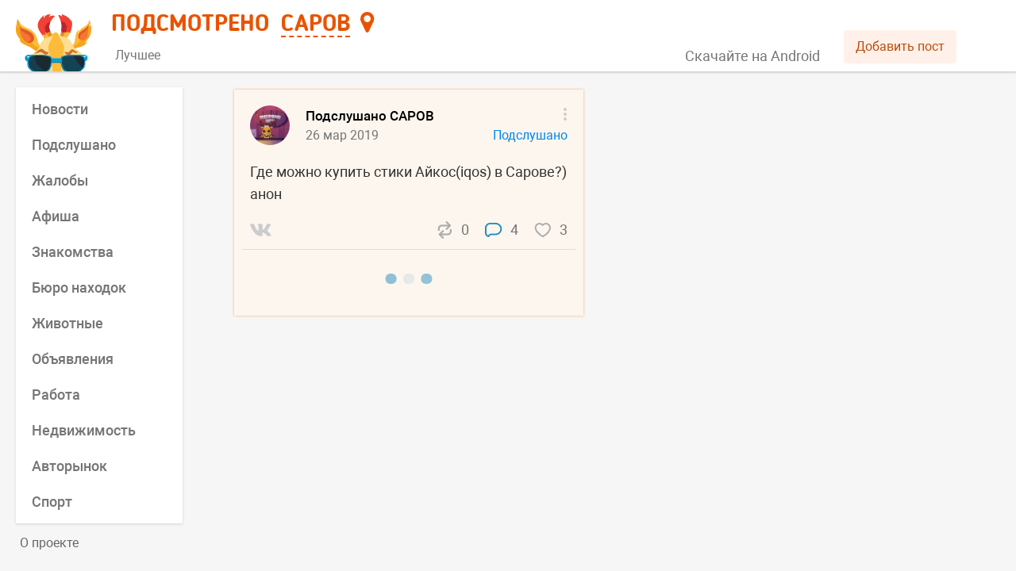

--- FILE ---
content_type: text/html; charset=UTF-8
request_url: https://smartik.ru/sarov/post/76026598
body_size: 6239
content:
<!doctype html><html lang="ru"><head><base href="/"><title>Подсмотрено</title><meta name="viewport" content="width=device-width,initial-scale=1,maximum-scale=2"><meta http-equiv="content-type" content="text/html; charset=utf-8"/><link rel="image_src"/><link rel="canonical"/><meta name="title"/><meta name="description"/><meta property="og:type" content="website"/><meta property="og:image"/><meta property="og:title"/><meta property="og:description"/><meta property="og:url"/><link rel="icon" href="/favicon.svg" type="image/svg+xml"/><link rel="apple-touch-icon" href="/apple-touch-icon.png"/><meta name="fragment" content="!"/><meta name="prerender-status-code"/><meta name="robots"/><script type="text/javascript" src="/loggly.js" async></script><link rel="preconnect" href="https://api.smartik.ru" crossorigin="anonymous"/><link rel="preconnect" href="https://mc.yandex.ru" crossorigin="anonymous"/><script defer="defer" src="/static/js/main.2ae83975.js"></script><link href="/static/css/main.03fab8bf.css" rel="stylesheet"></head><body><script>document.preloadData={"section":{"id":210,"name":"Саров","name_prep":"Сарове","name_what":"Сарова","key":"sarov","group_id":0,"coordinates":"54.89,43.35"},"categories_210":{"count":13,"items":[{"id":2,"name":"Новости","key":"novosti","description":"Самые свежие и актуальные новости Сарова в одном месте. Будь в курсе событий!","repost_text":null,"image":"https:\/\/api.smartik.ru\/images\/c\/ZvjIk.jpeg","color":"ff9c00","visible":1,"postsCount":503,"postsDate":"2026-01-31 22:44:33","smile":"📰","add_allow":"официальные новости города, происшествия, важные события, изменения в работе служб.","add_forbid":"личные истории, вопросы, фото «что происходит», объявления.","add_comment":"👉 Для общения и вопросов — «Подслушано».","add_text":"Что произошло, где и когда? Прикрепите фото, если есть."},{"id":19,"name":"Подслушано","key":"podslushano","description":"Анонимные истории, откровения и жизненные ситуации жителей города Саров.","repost_text":null,"image":"https:\/\/api.smartik.ru\/images\/c\/Q8HPS.jpeg","color":"0087ef","visible":1,"postsCount":212,"postsDate":"2026-01-31 22:30:27","smile":"💬","add_allow":"вопросы, обсуждения, истории из жизни, мнения, фото с комментариями.","add_forbid":"объявления, работа, аренда, потеряшки.","add_comment":"👉 Для объявлений и находок есть отдельные категории.","add_text":"Расскажите историю, задайте вопрос или поделитесь мнением."},{"id":12,"name":"Жалобы","key":"zhaloby","description":"На этой странице ты можешь пожаловаться, предупредить, привлечь внимание общественности и, возможно, разрешить конфликтную ситуацию в Сарове.","repost_text":null,"image":"https:\/\/api.smartik.ru\/images\/c\/ZS1RU.jpeg","color":"246fd5","visible":1,"postsCount":18,"postsDate":"2026-01-31 17:32:50","smile":"📣","add_allow":"жалобы на сервисы, магазины, дороги, управляющие компании, работу служб.","add_forbid":"личные конфликты и оскорбления конкретных людей без фактов.","add_comment":"","add_text":"Укажите место и суть проблемы — так на неё быстрее обратят внимание."},{"id":13,"name":"Афиша","key":"afisha","description":"Анонсы всех городских событий и мероприятий. Афиша пригодится всем, кто хочет отдохнуть, получить новые эмоции или знания в Сарове.","repost_text":null,"image":"https:\/\/api.smartik.ru\/images\/c\/nAxnX.jpeg","color":"47b177","visible":1,"postsCount":58,"postsDate":"2026-01-31 19:00:01","smile":"🎭","add_allow":"мероприятия, концерты, выставки, события, праздники.","add_forbid":"объявления о продаже, знакомства, вакансии.","add_comment":"👉 Если это реклама услуг — выбирайте «Объявления».","add_text":"Напишите, что за событие, где и когда оно проходит."},{"id":7,"name":"Знакомства","key":"znakomstva","description":"Этот раздел, для тех, кто хочет в Сарове познакомиться с новыми людьми, найти друзей или свою вторую половинку.","repost_text":null,"image":"https:\/\/api.smartik.ru\/images\/c\/ZPIol.jpeg","color":"ce3590","visible":1,"postsCount":2,"postsDate":"2026-01-31 09:58:00","smile":"❤️","add_allow":"знакомства, поиск общения, отношений, компании на прогулку\/ивенты.","add_forbid":"объявления, услуги, вакансии.","add_comment":"","add_text":"Коротко о себе и кого ищете, для связи укажите контакт."},{"id":6,"name":"Бюро находок","key":"byuro-nahodok","description":"Место, где потерянные вещи возвращаются к хозяевам. Здесь вы можете оставить объявление о пропаже или находке в городе Саров.","repost_text":null,"image":"https:\/\/api.smartik.ru\/images\/c\/0LcoY.jpeg","color":"715dd4","visible":1,"postsCount":48,"postsDate":"2026-01-31 13:50:00","smile":"🎒","add_allow":"потеряли\/нашли вещи, документы, ключи, телефоны.","add_forbid":"животные.","add_comment":"👉 Потерянных животных размещайте в категории «Животные».","add_text":"Что потеряли или нашли, где и когда — укажите контакт для связи."},{"id":11,"name":"Животные","key":"zhivotnye","description":"Страница наполняется информацией о животных, нуждающихся в доме или помощи, о пропавших питомцах и благотворительных акциях в Сарове.","repost_text":null,"image":"https:\/\/api.smartik.ru\/images\/c\/NSmqy.jpeg","color":"59a770","visible":1,"postsCount":52,"postsDate":"2026-01-31 14:27:00","smile":"🐾","add_allow":"пропали\/найдены животные, пристройство, помощь животным.","add_forbid":"вещи и документы.","add_comment":"👉 Потерянные вещи — в «Бюро находок».","add_text":"Опишите животное, район пропажи\/находки и контакт для связи."},{"id":9,"name":"Объявления","key":"obyavleniya","description":"Этот раздел для тех, кто хочет что-либо продать или приобрести. Да, это барахолка города Саров, прям как авито. Размести объявление о продаже уже не нужных тебе вещей!","repost_text":null,"image":"https:\/\/api.smartik.ru\/images\/c\/Kr1pB.jpeg","color":"56b455","visible":1,"postsCount":35,"postsDate":"2026-01-31 16:55:29","smile":"📦","add_allow":"продажа, покупка, услуги, реклама частных предложений.","add_forbid":"работа, недвижимость, авто, бюро находок.","add_comment":"👉 Для этого есть отдельные категории.","add_text":"Что продаёте или предлагаете, цена и контакт для связи."},{"id":16,"name":"Работа","key":"rabota","description":"Сотрудникам - работу, работодателям - сотрудников: вакансии города Саров для всех и каждого.","repost_text":null,"image":"https:\/\/api.smartik.ru\/images\/c\/Pmb81.jpeg","color":"93c356","visible":1,"postsCount":32,"postsDate":"2026-01-31 18:03:43","smile":"💼","add_allow":"вакансии и поиск работы.","add_forbid":"разовые услуги, реклама услуг.","add_comment":"","add_text":"Вакансия или поиск работы, условия и контакт для отклика."},{"id":15,"name":"Недвижимость","key":"nedvizhimost","description":"Аренда, покупка или продажа комнаты, квартиры или дома в Сарове не составит проблем с Подсмотрено.","repost_text":null,"image":"https:\/\/api.smartik.ru\/images\/c\/mjlws.jpeg","color":"556bda","visible":1,"postsCount":6,"postsDate":"2026-01-31 18:55:35","smile":"🏠","add_allow":"аренда, продажа квартир, домов, комнат, поиск жилья.","add_forbid":"вакансии, услуги, авто.","add_comment":"","add_text":"Что сдаёте или ищете, район, цена и контакт."},{"id":14,"name":"Авторынок","key":"avtorynok","description":"Купи или продай автомобиль, запчасти и комплектующие в Сарове. Здесь ты найдешь все объявления города.","repost_text":null,"image":"https:\/\/api.smartik.ru\/images\/c\/wPp25.jpeg","color":"5d62d5","visible":1,"postsCount":4,"postsDate":"2026-01-29 20:43:50","smile":"🚗","add_allow":"продажа\/покупка авто, мото, запчастей.","add_forbid":"недвижимость и обычные объявления.","add_comment":"","add_text":"Марка, модель, год, цена и контакт для связи."},{"id":3,"name":"Лица города","key":"lica-goroda","description":"Город прекрасен сам по себе, но его историю творят люди. Поэтому мы решили показать Саров в лицах, собрав лучшие селфи его горожан.","repost_text":null,"image":"https:\/\/api.smartik.ru\/images\/c\/XfDgH.jpeg","color":"a556d2","visible":0,"postsCount":0,"postsDate":null,"smile":"👤","add_allow":"истории про людей города, герои, интересные личности, благодарности.","add_forbid":"жалобы и объявления.","add_comment":"","add_text":""},{"id":17,"name":"Спорт","key":"sport","description":"Все спортивные новости в Сарове, собранные из разных источников, а также добавленные нашими пользователями, здесь!","repost_text":null,"image":"https:\/\/api.smartik.ru\/images\/c\/V0aOi.jpeg","color":"d9475b","visible":1,"postsCount":65,"postsDate":"2026-01-31 18:00:24","smile":"🏃","add_allow":"спорт в городе, наборы в команды, результаты матчей, поиск напарников.","add_forbid":"мероприятия без спорта и объявления о продаже.","add_comment":"","add_text":"Вид спорта, где и когда."}],"groups":[{"type":"best","name":"Лучшее","image":"","color":"EA852D","description":"Самая важная и интересная информация о Сарове из разных источников."}]},"post_76026598":{"ms":0.0449,"ld":30,"na":false,"version":0,"count":1,"items":[{"id":842458,"from_id":-62818821,"owner_id":-62818821,"date":1553628173,"post_type":"post","text":"Где можно купить стики Айкос(iqos) в Сарове?) анон","attachments":[],"comments":{"count":4,"internal_count":0,"data":{"count":4,"items":[{"id":842464,"from_id":3541649,"date":1553628581,"text":"В магните были"},{"id":842485,"from_id":3801602,"date":1553631416,"text":"В КрасоеБелое"},{"id":842531,"from_id":15424182,"date":1553662942,"text":"В Спаре, на кассе надо спросить."},{"id":842576,"from_id":140043318,"date":1553674637,"text":"На заправке Лукойл у 87 здания"}],"profiles":[{"id":3541649,"photo_50":"https:\/\/sun9-50.userapi.com\/s\/v1\/ig2\/vzpgTgVJNH9TYSbs94Tm7iA4lh38iH-QV0QgfgKw1dYyaR3C3c9yf6YuJgUNPhh0XTh2opMDAGpizXzvuSgPXlM2.jpg?size=50x50&quality=95&crop=0,455,1077,1077&ava=1","photo_100":"https:\/\/sun9-50.userapi.com\/s\/v1\/ig2\/rLOcAOI1ki55nXX6B3EMlXp4HhGttPkBLsHQ5cef4P5JPdy2_VQDAEcEDSB4z5MpQS59P46FzuAzdqlvE0pNwFhg.jpg?size=100x100&quality=95&crop=0,455,1077,1077&ava=1","first_name":"Алина","last_name":"Давыдова"},{"id":3801602,"photo_50":"https:\/\/sun9-46.userapi.com\/s\/v1\/if1\/S9FOK3wVchFISVS-IFiT83ZWiofyAZF2MlotL6lqj8Z7M6ENz-KoyUQ6dQhcpPgXEegsZOXt.jpg?size=50x50&quality=96&crop=176,303,701,701&ava=1","photo_100":"https:\/\/sun9-46.userapi.com\/s\/v1\/if1\/SUCU8h01lK1EgIZnn41j2W9PH69zKJvX0wz52-Ogc2Qkjbah4NNvLnjbz3LjsY1mvpzrH2_L.jpg?size=100x100&quality=96&crop=176,303,701,701&ava=1","first_name":"Максим","last_name":"Царёв"},{"id":15424182,"photo_50":"https:\/\/sun9-76.userapi.com\/s\/v1\/ig2\/7e6D915i8_DtBKDTNY2lTBEkQjn_gRjO7Hwn_3AR24GO3qyW-4_cygRwsVQBcMG_agAR8WzF7mj_RCPSwFCo55Nq.jpg?size=50x50&quality=95&crop=0,241,1706,1706&ava=1","photo_100":"https:\/\/sun9-76.userapi.com\/s\/v1\/ig2\/ovoZH6O1UMtSm-cKaiXhOD9OLM9zkVFjukIDw4LcKhD2qt69OIODnRZPwuAWKIs1-By4s3XlMO_Js2H955zazZ_N.jpg?size=100x100&quality=95&crop=0,241,1706,1706&ava=1","first_name":"Алиса","last_name":"Бурдаева"},{"id":140043318,"photo_50":"https:\/\/sun9-61.userapi.com\/s\/v1\/ig2\/yGvTJqwpyiTTiD02hELNgNUsoUyBBivsXmVAiRymx5Wxo5TGDvIMeTHEUz0ZsNl1dfQCUGtWeDr_OkpgsUQxaY2l.jpg?size=50x50&quality=95&crop=521,859,852,852&ava=1","photo_100":"https:\/\/sun9-61.userapi.com\/s\/v1\/ig2\/SXn2U_baMuNMzoN4DBNLyCyfoBkTJw0wW4FJklnOzhMIr5umuiMf0GOAR87BmxkzY26BjcRAXKDP7fH2R86kYRIP.jpg?size=100x100&quality=95&crop=521,859,852,852&ava=1","first_name":"Мария","last_name":"Тутова"}],"groups":[{"id":62818821,"name":"Подслушано САРОВ","screen_name":"overhear_sarov","is_closed":0,"type":"page","photo_50":"https:\/\/sun9-5.userapi.com\/s\/v1\/ig2\/klkoJUSYiLkx4Rxnx7u8h9MYC0GYtgIyZRj9NypBsoVBf3nndSF3uK-PhkFIyF-jTjU6Q8BIRDZnsAJDyrDGOpz9.jpg?size=50x50&quality=95&crop=85,0,400,400&ava=1","photo_100":"https:\/\/sun9-5.userapi.com\/s\/v1\/ig2\/7jx9FXkJjagxIqtNpd54wCAKIgO4sXs5Vw06wM-W9i3U5_FosZaiIoBGGBW2Xtss2r-XGIbnUcf5MMfzf8Niz3nt.jpg?size=100x100&quality=95&crop=85,0,400,400&ava=1"}],"post_author_id":-62818821}},"likes":{"count":3},"dislikes":{"count":0},"reposts":{"count":0},"source":null,"extended":{"section_key":"sarov","post_id":76026598,"category_id":19,"group":"best","link":"https:\/\/smartik.ru\/sarov\/post\/76026598"}}],"groups":[{"id":62818821,"description":"Самое первое и единственное настоящее «Подслушано» нашего города Саров ❤️\n\nАнонимная платформа для публикации постов: http:\/\/overhear.club\/overhear_sarov\n\nПо вопросам удаления постов,которые оскорбляют Вашу личность, писать мне в ЛС -  https:\/\/vk.com\/sarovdm\n\nЕсли вы видите, что Ваш пост подходит под одно из обсуждений, напишите их сюда, топики:\n\nКуплю\/продам  \nhttps:\/\/vk.com\/topic-62818821_29887155\n\nИщу\nhttps:\/\/vk.com\/topic-62818821_32636285\n\nПопутчики\nhttps:\/\/vk.com\/topic-62818821_31014715\n\nРабота\/Услуги\nhttps:\/\/vk.com\/topic-62818821_31925030\n\nПравила сообщества:\n1. Для удаления поста, который Вас не устраивает по определенным причинам, необходимо написать в ЛС администратору с указанием ссылки на пост и причиной. \n2.При оскорблении кого-либо из подписчиков,получивший в свой адрес оскорбление может пожаловаться администратору. Если на Вас поступила жалоба, то первым шагом идет предупреждение, вторым шагом последует блокировка.\n3. По поводу рекламы писать администратору в личные сообщения.\n4. Предлагая новость, указывайте, анонимно публиковать пост или нет.\n\nА+\nВключена Роскомнадзором в перечень персональных страниц - https:\/\/www.gosuslugi.ru\/snet\/67ae8dd23c3e6d7843b4af35","members_count":41659,"status":"","wall":2,"name":"Подслушано САРОВ","screen_name":"overhear_sarov","is_closed":0,"type":"page","is_advertiser":0,"photo_50":"https:\/\/sun1-22.vkuserphoto.ru\/s\/v1\/ig2\/Y6-xv60aLTdZRK6M5Ecvujjv1Qx127wLwcoXrtUzfFiO8-_rWnhANigGShsKYfrj0c34G9TpnV-yJ82vJ8mfmpSl.jpg?quality=95&crop=85,0,400,400&as=32x32,48x48,72x72,108x108,160x160,240x240,360x360&ava=1&cs=50x50","photo_100":"https:\/\/sun1-22.vkuserphoto.ru\/s\/v1\/ig2\/Y6-xv60aLTdZRK6M5Ecvujjv1Qx127wLwcoXrtUzfFiO8-_rWnhANigGShsKYfrj0c34G9TpnV-yJ82vJ8mfmpSl.jpg?quality=95&crop=85,0,400,400&as=32x32,48x48,72x72,108x108,160x160,240x240,360x360&ava=1&cs=100x100","photo_200":"https:\/\/sun1-22.vkuserphoto.ru\/s\/v1\/ig2\/Y6-xv60aLTdZRK6M5Ecvujjv1Qx127wLwcoXrtUzfFiO8-_rWnhANigGShsKYfrj0c34G9TpnV-yJ82vJ8mfmpSl.jpg?quality=95&crop=85,0,400,400&as=32x32,48x48,72x72,108x108,160x160,240x240,360x360&ava=1&cs=200x200"}],"profiles":[]}}</script><div id="root"></div></body></html>

<!-- 0.08771 -->

--- FILE ---
content_type: text/css
request_url: https://smartik.ru/static/css/main.03fab8bf.css
body_size: 7870
content:
.at{margin:0;max-height:31px;max-width:700px;padding:0}.at>li{border-bottom:2px solid #0000;float:left;font-size:16px;list-style-type:none;margin-right:24px;padding:0 5px 7px}.at>li.au{border-bottom:2px solid #e95300}.at>li.au a,.at>li.au button{color:#000}.at>li a,.at>li button{color:#757575;text-decoration:none}.at>li a:hover,.at>li button:hover{color:#000;text-decoration:none}.av{cursor:pointer}.av .aw{background:url([data-uri]);display:inline-block;height:5px;margin-left:3px;margin-top:0;transform:rotate(180deg);vertical-align:middle;width:8px}.ax{background:#fff;box-shadow:0 1px 3px #00000026;color:#666;font-family:Roboto-Regular,sans-serif;font-size:16px;position:absolute;top:0;z-index:500}.ax li{font-size:18px}.ax a{color:#666;text-decoration:none}.ax a:hover{color:#000}.ay{list-style:none;margin:0;padding:5px 0}.ay a{display:block;padding:5px 20px}.ay a.au{color:#e95300}.az{display:none}@media screen and (min-width:1280px){.aA{display:none}}@media screen and (max-width:540px){.at>li{margin-right:10px}.az{display:block}}@media screen and (max-width:440px){.at>li{margin-right:7px}}@media screen and (max-width:390px){.at>li{margin-right:5px}}@media screen and (max-width:375px){.at>li{margin-right:1px}}@media screen and (max-width:355px){.at>li{margin-right:5px}.az{display:none}}.Q{margin-left:auto;margin-right:auto;padding:0;width:1260px}header{background:#fff;box-shadow:0 2px 2px #00000026;height:90px;min-width:960px}.R{margin:0 10px;position:relative}.S{height:90px;left:100px;margin-left:20px;position:absolute;top:0}.S,.T{display:inline-block}.U{margin:10px 0 7px;max-height:42px}.V,.W{color:#e95300;font-family:BloggerSans-Bold,Adjusted BloggerSans-Bold,sans-serif;font-size:30px;text-transform:uppercase}.W{background:none;border:none;border-bottom:2px dashed;cursor:pointer;height:37px;padding:0;text-decoration:none}.T{margin-left:15px;position:relative}.X{background:#fff;box-shadow:0 1px 3px #00000026;color:#666;font-family:Roboto-Regular,sans-serif;position:absolute;width:307px;z-index:1000}.X li{font-size:18px}.X a{color:#666;text-decoration:none!important}.X a:hover{color:#000}.Y input{border:none;border-bottom:1px solid #ccc;color:#a1a1a1;padding:15px 20px;width:100%}.Z{list-style:none;margin:0;max-height:460px;overflow-y:auto;padding:0}.Z .aa,.Z a{display:block;padding:8px 20px}.Z .aa.ab,.Z a.ab{color:#e95300!important}.ac{background-image:url(/static/media/logo_head.b8ed4bdfa3d801000797.svg);background-position:0 15px;background-repeat:no-repeat;display:inline-block;height:87px;margin-top:3px;-moz-transition:background-position .2s ease-in-out;-o-transition:background-position .2s ease-in-out;-webkit-transition:background-position .2s ease-in-out;width:101px}.ac:hover{background-position:0 0}.ae{position:absolute;right:0}.af{color:#b7b7b7;margin-top:58px}.af a{color:#757575!important;margin-left:7px}.ag{margin-left:30px}.ah{color:#959595;margin-top:10px;text-align:right}.ah,.ai{display:block;font-size:16px;text-decoration:none}.ai{background:none;background:#fff1e9!important;border:0;border-radius:3px;color:#be4909;cursor:pointer;font-family:Roboto-Regular,sans-serif;margin-top:38px;padding:10px 15px}.aj{margin-top:10px}.aj .ak{margin-right:15px}.aj .ak .al{color:#e95300;font-family:BloggerSans-Bold,sans-serif;font-size:30px;margin-top:5px}.aj .ak .am{text-align:right}.aj .an{border-radius:50%;height:70px;width:70px}@media screen and (min-width:1280px){.ae{right:55px}}@media screen and (max-width:1279px){header{min-width:940px}.S{margin-left:15px}.Q{width:940px}}@media screen and (max-width:959px){header{min-width:inherit}.ae{display:none}.S .W{display:inherit;max-width:405px;overflow:hidden;text-overflow:ellipsis;white-space:nowrap}.Q{width:100%}}@media screen and (max-width:800px){.T .W{max-width:295px}}@media screen and (max-width:690px){.T .W{max-width:170px}}@media screen and (max-width:620px){.T .W{max-width:140px}}@media screen and (max-width:540px){.T{display:none}}@media screen and (max-width:440px){header{min-width:inherit}.ae{display:none}.R{margin:0 5px}.S{margin-left:10px}.T{display:none}.V{margin-left:5px}.Q{width:100%}}@media screen and (max-width:390px){.R{margin:0 2px}.S,.V{margin-left:5px}}@media screen and (max-width:375px){header{min-width:320px}.ae{display:none}.S{margin-left:0}}@media screen and (max-width:355px){.S{margin-left:5px}.ao{display:none}.V{margin-left:3px}}.b{float:right!important}.c{float:left!important}.e{display:none!important}.f{display:block!important}.g{position:fixed;width:100%}.h>*{float:left}.h:after{clear:both;content:"";display:table}.i{border:none;height:16px;margin:0 1px;vertical-align:top;width:16px}.j{opacity:0}.k{opacity:1;transition:all .5s ease-out}.l{cursor:pointer}.m{overflow:hidden!important;overscroll-behavior:contain}button.n{border:1px solid #888;border-radius:5px;color:#333;cursor:pointer;margin:5px 0 0;padding:2px 8px}button.n:hover{background:#ddd}button.o{background:none;border:0;cursor:pointer;padding:0}button.o:hover{text-decoration:underline}.p{display:block}.q{clear:both}.r{background:#000;height:100%;opacity:.5;overflow-x:hidden;overflow-y:hidden;position:fixed;top:0;width:100%;z-index:50}.ap{background-color:#e95300;cursor:pointer;display:inline-block;height:30px;margin-left:13px;margin-top:2px;-webkit-mask-image:url(/static/media/fa-map-marker.6ea7b2f0ef6c6c01dfcb.svg);mask-image:url(/static/media/fa-map-marker.6ea7b2f0ef6c6c01dfcb.svg);width:18px}@media screen and (max-width:355px){.ap{display:none}}.aC{cursor:pointer;height:100%;position:fixed;top:0;width:220px}.aC:hover{background:#e0e0e0}.aC:hover .aE{display:block}.aE{color:#000;font-family:Roboto-Medium,sans-serif;font-size:14px;margin:20px;opacity:.5;text-align:center}.aE .aF{background:url([data-uri]);display:inline-block;height:5px;margin-right:5px;margin-top:-5px;vertical-align:middle;width:8px}.aq{background:#fff;box-shadow:0 1px 3px #00000026;font-family:Roboto-Medium,sans-serif;padding:5px 0}.aq a{color:#757575;display:block;font-size:18px;padding:10px 20px;text-decoration:none!important}.aq a.ar{border-left:2px solid #e95300;color:#e95300;padding-left:18px}.aq a:hover{color:#000}.as{font-size:16px;line-height:19px;padding:10px 5px}.as div{word-wrap:break-word;color:#999;font-size:14px;margin:20px 0}.as a{color:#666;display:block;margin-top:5px;padding-right:10px}.bM{background:#fff;box-shadow:0 1px 3px #00000026;margin-bottom:20px;padding:20px}.bM.bN{padding:0!important}.bM.bO{background:#fcf6ee;box-shadow:0 0 3px #f678008c;margin-top:3px}.bM.bO .bP{border-top:1px solid #f7e2d3}.bM.bO .bQ{border-bottom:1px solid #f7e8dd!important}.bM.bR{background:#fcf6ee;box-shadow:0 0 3px #f678008c;margin-top:3px}.bM.bR .bP{border-top:1px solid #f7e2d3}.bM.bR .bQ{border-bottom:1px solid #f7e8dd!important}.bM.bS{color:#555;padding:20px 25px;text-align:center}.bM.bS .bT{font-family:BloggerSans-Bold,sans-serif;font-size:24px;margin-bottom:10px}.bM.bS .bU{font-family:Roboto-Regular,sans-serif;font-size:18px}.bM.bV{color:#000;padding:20px 25px}.bM.bV .bW{position:relative}.bM.bV .bW .bX{float:left}.bM.bV .bW .bX img{width:50px}.bM.bV .bW .bY{font-family:Roboto-Medium,sans-serif;font-size:17px;margin-bottom:10px;margin-left:70px}.bM.bV .bZ{font-family:Roboto-Regular,sans-serif}.bM.ca{color:#555;padding:20px 25px}.bM.ca .cb{font-family:Roboto-Regular,sans-serif;font-size:18px}.cc.ce .cf{width:70px}.cc.ce .cg{margin-left:80px}.cg{float:none;margin:0 0 0 70px;position:relative}.cg .ch{font-size:16px;margin-top:2px}.cg .ch a,.cg .ci{text-decoration:none}.cg .ci{color:#757575;font-size:16px}.cg .cj{margin-left:10px}.cg .ck{background:#fff;border:1px solid #ddd;box-shadow:0 1px 3px #0000001a;max-width:250px;min-width:150px;padding:4px 0;position:absolute;right:-15px;top:-15px;z-index:500}.cg .ck>*{color:#757575;display:block;padding:5px 10px}.cl{position:relative}.cl .cm{color:#555;margin-right:25px;overflow:hidden;text-overflow:ellipsis;white-space:nowrap}.cl .cm .cn,.cl .cm a{color:#000;font-family:Roboto-Medium,sans-serif;font-size:17px;text-decoration:none}.cl .cm .co{background:url([data-uri]);display:inline-block;height:6px;margin:0 10px;vertical-align:middle;width:6px}.cl .cm .cp,.cl .cm .cp a{color:#a7a7a7;font-family:Roboto-Regular,sans-serif;font-size:14px;text-decoration:none}.cl .cq{background:url(/static/media/options_icon.3b940481f0a8a9f3703f.svg) no-repeat 100% 50%;cursor:pointer;display:inline-block;height:22px;position:absolute;right:-5px;top:0;width:25px;z-index:6}.cf{position:relative}.cf,.cf .cr{height:50px;width:50px}.cf .cr,.cf .cs{border-radius:50%;position:absolute}.cf .cs{border:2px solid #fff;bottom:-3px;height:35px;right:0;width:35px}.ct{background-color:#f6981e8c;color:#a60000;font-size:16px;font-weight:700;margin:20px -20px 0;padding:10px}.cu{word-wrap:break-word;color:#333;font-size:18px;line-height:28px;margin-top:20px}.cu .cv{color:#748188}.cw a:focus,.cw a:hover{color:#2a6496}.cx{color:#636363;cursor:pointer;font-family:Roboto-Bold,sans-serif;font-size:18px;margin-top:20px}.cx.cy{color:#e95300;font-family:Roboto-Regular,sans-serif;font-size:17px;text-decoration:underline}.cz{margin-top:20px}.cz .cA{background:url(/static/media/vk_logo.082bd20afee619b7b643.svg) no-repeat 50%/contain;display:inline-block;height:16px;margin-top:3px;width:28px}.cz .cA:hover{background:url(/static/media/vk_logo_hover.ca9620871b8a07a11f50.svg) no-repeat 50%/contain}.cB{cursor:pointer;display:inline-block;height:22px;margin-right:10px;width:22px}.cB.cC,.cB.cE.cC,.cB:hover.cC{background:url(/static/media/icon_manage.faad36df8ec2568b6e49.png)}.cF{font-size:18px;line-height:0;margin-left:20px}.cF,.cF a{color:#757575}.cF a{text-decoration:none}.cF span{display:inline-block;height:22px;margin-bottom:3px;margin-right:10px;vertical-align:middle;width:22px}.cF span.cG{background:url(/static/media/icon_comment.109552d7b1dc43a1f09a.png)}.cF span.cH{background:url(/static/media/icon_repost.745438a12cb9498d2b96.png)}.cF span.cJ{background:url(/static/media/icon_like.647a31cb5c616ecffea3.png)}.cF.cE .cG,.cF:hover .cG{background:url(/static/media/icon_comment_hover.fc82263b1e4523ad97b6.png)}.cF.cE .cH,.cF:hover .cH{background:url(/static/media/icon_repost_hover.3c82f33107fffe6d3f5e.png)}.cF.cE .cJ,.cF:hover .cJ{background:url(/static/media/icon_like_hover.ef0f97fb1cf8357c64c8.png)}.cK{margin-top:15px}.cK .cL{margin-top:10px}.cK .cL input{border:1px solid #c2c2c2;border-left-width:3px;color:#464646;font-size:16px;height:33px;padding:5px 8px;width:100%}.cM{font-size:17px;line-height:26px}.cM button{background-color:#e33c3c;border:none;border-radius:5px;color:#fff;margin:5px 0 0;padding:2px 8px}.cN{border-top:1px solid #eee;margin-top:15px}.cN .cO{display:flex;margin-top:10px}.cN .cO>*{background-color:#fafafa;border:2px solid #ddd;border-radius:5px;color:#757575;font-size:16px;margin:auto;overflow-x:hidden;padding:5px;white-space:nowrap}.cN .cO>.cP{font-size:11px}.cN .cO>.cE{cursor:default;font-weight:700}.cN .cO>.cE,.cN .cO>:hover{border-color:#e95300;color:#e95300}.bP{border-top:1px solid #ddd;margin:10px -10px}.cQ{color:#757575;line-height:24px}.cQ label{display:block;margin-bottom:10px}.cQ textarea{width:100%}.cQ button,.cQ select,.cQ textarea{border:1px solid #aaa}.cR{font-size:16px;line-height:24px}.cS{margin-bottom:15px;overflow:hidden;text-overflow:ellipsis;white-space:nowrap}.cS,.cS a{color:#909499}@media screen and (max-width:959px){.cu{font-size:18px;line-height:26px}.cT{background-color:#689f38;border-radius:10px;color:#fff;font-size:20px;opacity:.8;padding:10px 20px}}@media screen and (max-width:440px){.bM{margin-bottom:7px;padding:10px}.ct{margin:10px -10px 0}.cq{right:0!important}}.cU .ck{top:25px!important}.cV{height:400px}.aB{background-color:#f5d2d2;border:1px solid #e57f7f;color:#a14a4a;cursor:pointer;margin:0;padding:10px}.aB button{color:#803e3e;text-decoration:underline}.ex{background-color:#00000080;bottom:0;height:30px;position:absolute;text-align:left;width:100%;z-index:100}.ey{color:#fff;margin:3px 10px}.cW{cursor:pointer;display:block;margin-top:2px;overflow:hidden;position:relative;text-align:center}.cX{height:100%;left:0;position:absolute;top:0;width:100%}.cX.cY{-webkit-backdrop-filter:blur(30px);backdrop-filter:blur(30px)}.cZ{background:none;position:-webkit-sticky;position:sticky;z-index:2}.ea{margin:10px -15px 0 0!important;position:relative}.ea .cW{text-align:left}.eb{margin:20px -20px 0;position:relative}.eb img{background:#cdcdcd}.eb div .ec,.eb div .ee{display:none}.eb div.ef{position:relative}.eb div.ef .ec{background-color:#fff;height:60px;left:50%;margin-left:-30px;margin-top:-30px;-webkit-mask-image:url(/static/media/fa-play.cced0c24cf71e5c7cc79.svg);mask-image:url(/static/media/fa-play.cced0c24cf71e5c7cc79.svg);-webkit-mask-repeat:no-repeat;mask-repeat:no-repeat;opacity:.6;top:50%;width:60px;z-index:100}.eb div.ef .ec,.eb div.ef .ee{display:block;position:absolute}.eb div.ef .ee{background:#000;height:100%;opacity:.3;width:100%;z-index:50}.eb div.ef:hover .ec{opacity:.9}.eb div.ef img{object-fit:cover;width:100%}.ea{margin:10px -15px 0 0}.ea .ee{max-width:300px}@media screen and (max-width:440px){.eb{margin:10px -10px 0}}.eg{border-top:1px solid #ddd;margin:10px -10px}.eh{font-family:Roboto-Regular,sans-serif}.ei:last-of-type{border-bottom:none!important}.ei{border-bottom:1px solid #f1f1f1;padding:10px 5px}.ej{position:relative}.ej,.ej div,.ej img{height:30px;width:30px}.ej div,.ej img{border-radius:50%}.ek{color:#333;float:none;font-size:17px;line-height:26px;margin-left:40px}.ek,.el{position:relative}.em{color:#3f6486;font-weight:500;margin-right:30px}.en{color:#757575;font-size:16px;position:absolute;right:0}.eo a{color:#416f92}.ep button{background-color:#fafafa;border:1px solid #ddd;border-radius:5px;color:#666;font-size:16px;margin:5px 0 0;padding:0 5px}.eq{color:#555;line-height:24px;margin-top:20px}.eq label{display:block;margin-bottom:10px}.er{height:30px;width:30px}.es{font-family:Roboto-Medium,sans-serif;margin-top:10px}.es a,.es button{color:#e3721e}.es a.et,.es button.et{color:#208dbb;float:right}.es a.eu,.es button.eu{color:#828282;float:left}.ev{animation:ew .6s linear infinite alternate;background:#3f9bc4;border-radius:50%;box-shadow:22.4px 0,-22.4px 0;color:#3f9bc4;height:13.4px;margin:30px auto 20px;width:13.4px}@keyframes ew{0%{background:none;box-shadow:22.4px 0,-22.4px 0}33%{background:#3f9bc421;box-shadow:22.4px 0,-22.4px 0 #3f9bc421}66%{background:#3f9bc421;box-shadow:22.4px 0 #3f9bc421,-22.4px 0}}.bm{max-width:910px!important}.bn{max-width:440px!important}.bn,.bn>div{width:100%!important}@media screen and (min-width:960px){.bm{margin:0 15px}}.be{background:#fff;box-shadow:0 1px 3px #00000026;margin:45px 15px 0;padding:20px 45px 30px;text-align:center}.bf{border-radius:50%;height:98px;margin:-70px auto 0;width:98px}.bg{font-family:Roboto-Medium,sans-serif;font-size:20px;margin-bottom:20px}.bh{color:#444;margin-bottom:20px}.bh,.bi{font-family:Roboto,sans-serif;font-size:18px}.bi{color:#757575;line-height:1.5;text-align:left}.bj{color:#636363;font-family:Roboto-Bold,sans-serif;font-size:18px;text-align:left}.bj,.bk{cursor:pointer;margin-top:20px}.bk{background:#edf2f6;border-radius:3px;color:#5382a5;display:inline-block;font-family:Roboto-Regular,sans-serif;font-size:16px;padding:10px 15px;text-decoration:none}.bk:active,.bk:hover{background-color:#5e81a8;color:#fff;text-decoration:none}@media screen and (max-width:959px){.be{margin:10px auto 0;padding:15px}.bf{background-size:contain;float:left;height:70px;margin:0 15px 5px 0;position:relative;width:70px}.bl{float:none;margin:5px 0;text-align:left}.bg{font-family:Roboto-Medium,sans-serif;line-height:normal;margin:0;padding:0;vertical-align:middle}.bg,.bh{font-size:18px}.bh{color:#444;font-family:Roboto,sans-serif;font-weight:400;line-height:1.4;margin:10px 0}.bi,.bj{color:#666;font-size:18px;text-overflow:ellipsis}.bk{display:none}}.aX{background:#fff;box-shadow:0 1px 3px #00000026;margin:0 15px;padding:20px}.aY{position:relative}.aZ{font-family:Roboto-Medium,sans-serif;font-size:18px;margin:1px}.ba{background:url(/static/media/arrow_info.732e968b6a0c4256c001.png);height:7px;position:absolute;right:0;top:8px;vertical-align:middle;width:14px}.ba.bb{transform:rotate(180deg)}.bc{color:#666;font-size:18px;line-height:1.6;margin-top:15px}@media screen and (max-width:959px){.aX{margin:0 auto}}.bo{background:#fff;border-top:1px solid #ddd;box-shadow:0 1px 3px #00000026;font-size:18px;margin:0 15px;padding:20px}.bp{position:relative;white-space:nowrap}.bp img{margin-right:15px}.bq{color:#555;cursor:pointer;display:inline-block;font-family:Roboto-Medium,sans-serif;margin:1px}.bq:hover{color:#000}.br{background:url(/static/media/arrow_info.732e968b6a0c4256c001.png);cursor:pointer;height:7px;position:absolute;right:0;top:8px;transform:rotate(270deg);vertical-align:middle;width:14px}.br.bs{transform:rotate(1turn)}.bt{background-color:#777;border-radius:20px;color:#fff;cursor:pointer;display:inline-block;font-weight:700;line-height:1;padding:.35em .65em;text-align:center;vertical-align:initial;white-space:nowrap}.bt:hover{background-color:#000}.bu{color:#333;line-height:1.6;margin-top:15px}.bu label{display:block;margin-bottom:10px}.bv{color:#666;margin-top:10px}.bv b{color:#555;font-family:Roboto-Medium,sans-serif}.bw{color:#a85f5f;font-size:16px}.bw,.bx{margin-bottom:10px;margin-top:-10px}.bx{color:#777;font-size:17px}@media screen and (max-width:959px){.bv div{margin-bottom:10px}.bo{margin:0 auto}}@media screen and (max-width:355px){.bp{font-size:16px}}.by{animation:bz .6s linear infinite alternate;background:#e95200;border-radius:50%;box-shadow:22.4px 0,-22.4px 0;color:#e95200;height:13.4px;margin:20px auto;width:13.4px}@keyframes bz{0%{background:none;box-shadow:22.4px 0,-22.4px 0}33%{background:#e9520021;box-shadow:22.4px 0,-22.4px 0 #e9520021}66%{background:#e9520021;box-shadow:22.4px 0 #e9520021,-22.4px 0}}.bA{color:#333;font-family:Roboto-Medium,sans-serif}.bB{color:#777;margin-top:5px}.bC{grid-gap:12px;display:grid;gap:12px;grid-template-columns:repeat(2,1fr);margin:20px 0}.bC button{background:#fff;border:2px solid #ddd;border-radius:10px;color:#333;cursor:pointer;font-size:17px;font-weight:500;padding:14px 12px;text-align:left;transition:all .15s ease;white-space:nowrap}.bC button:hover{background:#fcf6ee;border-color:#e95300!important;color:#e95300}.bC button.bE,.bC button:hover{font-family:Roboto-Medium,sans-serif}.bC button.bE{border-color:#888}.bF{color:#e95300;font-family:Roboto-Medium,sans-serif;font-size:20px;margin-top:10px}button.bG{color:#777;-webkit-text-decoration:1px underline dashed;text-decoration:1px underline dashed}@media(max-width:375px){.bC{grid-template-columns:1fr}}@media(min-width:960px){.bC{grid-template-columns:repeat(3,1fr)}}.bH{color:#2f7a3d;margin-top:15px}.bH b{font-family:Roboto-Medium,sans-serif}.bJ{color:#8b2c2c;margin-top:5px}.bJ b{font-family:Roboto-Medium,sans-serif}.bK{color:#777;margin-top:5px}.bL{color:#333;font-family:Roboto-Medium,sans-serif;margin-top:20px}.aW{margin-bottom:20px}@media screen and (max-width:959px){.aW{margin:10px auto}}.aG{margin:100px auto;position:relative}.aG,.aG div{display:block;height:100px;width:100px}.aG div{animation:aH 1.2s cubic-bezier(.5,0,.5,1) infinite;border:10px solid #0000;border-radius:50%;border-top-color:#e95200;box-sizing:border-box;margin:10px;position:absolute}.aG div:first-child{animation-delay:-.45s}.aG div:nth-child(2){animation-delay:-.3s}.aG div:nth-child(3){animation-delay:-.15s}@keyframes aG{0%{transform:rotate(0deg)}to{transform:rotate(1turn)}}.aJ{background-color:#fff;border-radius:20px 20px 0 0;bottom:0;font-family:Roboto-Medium,sans-serif;font-size:17px;height:auto;position:fixed;text-align:center;width:100%;z-index:10000}.aK{padding:0 20px;position:relative}.aL{display:block;font-size:19px;margin:20px 0}.aL a{background:#377bfd;border-radius:10px;color:#fff;cursor:pointer;display:inline-block;padding:10px;pointer-events:all;position:relative;text-align:center;text-decoration:none!important;width:100%}.aM img{background-color:#fff;border-radius:15%;border-width:0;box-shadow:0 1px 2px 0 #3c40434d,0 1px 3px 1px #3c404326;height:180px;margin-bottom:10px;margin-top:-50px;width:180px}.aN{font-size:21px}.aN,.aO{margin:10px}.aO{color:#666;font-size:19px}.aO,.aP{font-family:Roboto-Regular,sans-serif}.aP{color:#555;display:inline-block;margin-bottom:15px;padding:10px!important;text-decoration:underline}.aQ{bottom:60px;font-family:Roboto-Medium,sans-serif;font-size:17px;height:1px;pointer-events:none;position:fixed;text-align:center;width:100%;z-index:10000}.aQ.aR{opacity:1;transition:opacity .5s linear;visibility:visible}.aQ.aS{opacity:0;transition:visibility 0s .3s,opacity .3s linear;visibility:hidden}.aT{display:inline-block}.aT a{background:#fff;color:#000;cursor:pointer;pointer-events:all;position:relative;text-align:center;text-decoration:none!important;width:auto}.aT a.aU{border-radius:50px;box-shadow:0 3px 30px 0 #00000080;padding:10px 20px}.aT a.aU img{background-color:#fff;border-radius:20%;border-width:0;box-shadow:0 1px 2px 0 #3c40434d,0 1px 3px 1px #3c404326;height:24px;margin-right:5px;margin-top:-2px;width:24px}.aT a.aV{background:#e95300;color:#fff}.M{margin-left:10px;width:210px}.N{margin-left:auto;margin-right:auto;padding:0;width:1260px}.O{min-width:320px;padding:0 50px;width:1040px}.P{padding-top:20px}@media screen and (max-width:1279px){.M{display:none}.O{margin:0;padding:0}.N,.O{width:940px}}@media screen and (max-width:959px){.M{display:none}.O{margin:0 auto;padding:0;width:440px}.N{width:100%}.P{padding-top:10px;width:440px}}@media screen and (max-width:440px){.M{display:none}.P{padding-top:7px}.O{margin:0;padding:0}.N,.O{width:100%}}*,:after,:before{box-sizing:border-box}a{color:#428bca;cursor:pointer;text-decoration:none}a:focus,a:hover{text-decoration:underline}a:focus{outline:5px auto -webkit-focus-ring-color;outline-offset:-2px}html{-ms-text-size-adjust:100%;-webkit-text-size-adjust:100%;overflow-y:scroll}body{background-color:#f6f6f6;color:#333;font-family:Roboto-Regular,sans-serif;font-size:18px;height:100%;line-height:1.42857143;margin:0;padding:0}button,input,select,textarea{font-family:inherit;font-size:inherit;line-height:inherit}.h1,.h2,.h3,.h4,.h5,.h6,h1,h2,h3,h4,h5,h6{color:inherit;font-family:inherit;font-weight:500;line-height:1.1}.h1,.h2,.h3,h1,h2,h3{margin-bottom:10px;margin-top:20px}.h4,.h5,.h6,h4,h5,h6{margin-bottom:10px;margin-top:10px}.h1,h1{font-size:36px}.h2,h2{font-size:30px}.h3,h3{font-size:24px}.h4,h4{font-size:18px}.h5,h5{font-size:14px}.h6,h6{font-size:12px}figure{margin:0}img{vertical-align:middle}:focus{outline:none!important}::-moz-focus-inner{border:0!important}input,select,textarea{border:1px solid #999;border-radius:5px;color:#333;padding:5px 10px}input,textarea{width:100%}@font-face{font-display:swap;font-family:BloggerSans-Bold;font-style:normal;font-weight:700;src:local("Blogger Sans Bold"),local("BloggerSans-Bold"),url(/static/media/Bloggersansbold.75347ff76c1fdf94c264.woff2) format("woff2")}@font-face{font-family:Adjusted BloggerSans-Bold;size-adjust:85%;src:local(Arial)}@font-face{font-display:swap;font-family:BloggerSans-Italic;font-style:italic;font-weight:400;src:local("Blogger Sans Italic"),local("BloggerSans-Italic"),url(/static/media/Bloggersansitalic.4c92684799df496ef7c4.woff2) format("woff2")}@font-face{font-display:swap;font-family:Roboto-Regular;font-style:normal;font-weight:400;src:local("Roboto"),local("Roboto-Regular"),url(/static/media/Roboto.806e04d8241d87f99a68.woff2) format("woff2")}@font-face{font-display:swap;font-family:Roboto-Black;font-style:normal;font-weight:900;src:local("Roboto Black"),local("Roboto-Black"),url(/static/media/Robotoblack.3f8e10eb65de9fbcc5cc.woff2) format("woff2")}@font-face{font-display:swap;font-family:Roboto-Bold;font-style:normal;font-weight:700;src:local("Roboto Bold"),local("Roboto-Bold"),url(/static/media/Robotobold.23c8ce07bd38f6723622.woff2) format("woff2")}@font-face{font-display:swap;font-family:Roboto-Medium;font-style:normal;font-weight:500;src:local("Roboto Medium"),local("Roboto-Medium"),url(/static/media/Robotomedium.76cb645b72a0083e239f.woff2) format("woff2")}.s{background-color:#000;bottom:0;flex-direction:column;left:0;min-height:100%;overflow:hidden;padding-top:42px;position:fixed;right:0;top:0;width:100%;z-index:15000}.s,div.t{display:flex;height:100%;text-align:center}div.t{flex-shrink:0;margin:0;overflow:auto;width:100vw}div.t>div{cursor:pointer}.u{height:100%;width:100%}.u,.v{position:relative}.v{height:100%!important;width:100%!important}div.t img{left:50%;max-width:100%;object-fit:cover;object-position:center top;position:absolute;top:50%;transform:translateX(-50%) translateY(-50%);vertical-align:top;z-index:5}.w{top:0!important;transform:translateX(-50%) translateY(0)!important}div.t>a{color:#fff;display:inline-block;font-size:60px;font-weight:700;opacity:.5;outline:0;position:absolute;text-align:center;text-decoration:none}div.t>a:hover{opacity:1}div.t>a.z,div.x>a.y{height:2em;margin-top:-1em;top:50%;width:2em}div.t>a.y{border-radius:0 2px 2px 0;left:0;margin-left:-2em}div.t>a.z{border-radius:2px 0 0 2px;margin-right:-2em;right:0}.s>.A{background:#1a1a1a;box-sizing:border-box;height:42px;left:0;overflow:hidden;position:fixed;right:0;text-align:right;top:0;width:100%;z-index:100}.s>.A .B{background:#1a1a1a url("data:image/svg+xml;charset=utf-8,%3Csvg xmlns='http://www.w3.org/2000/svg' width='16' height='16'%3E%3Cpath fill='%23fff' d='M9.616 8 16 14.384 14.384 16 8 9.616 1.616 16 0 14.384 6.384 8 0 1.616 1.616 0 8 6.384 14.384 0 16 1.616z'/%3E%3C/svg%3E") no-repeat 50%;border:none;color:#fff;cursor:pointer;height:42px;opacity:.6;width:42px}.s>.C{background:#1a1a1a;box-sizing:border-box;height:42px;left:0;overflow:hidden;position:fixed;right:0;text-align:left;top:0;width:-webkit-fit-content;width:fit-content;z-index:1000000}.s>.C .E{border:none;color:#999;font-size:14px;padding:10px}.F,.s>.C .E{display:block}.F{margin:auto;padding-left:1em;padding-right:1em}.G{animation:H .6s linear infinite alternate;background:#fff;border-radius:50%;box-shadow:22.4px 0,-22.4px 0;color:#fff;height:13.4px;left:50%;margin:-7px 0 0 -7px;position:absolute;top:50%;width:13.4px}@keyframes H{0%{background:none;box-shadow:22.4px 0,-22.4px 0}33%{background:#ffffff21;box-shadow:22.4px 0,-22.4px 0 #ffffff21}66%{background:#ffffff21;box-shadow:22.4px 0 #ffffff21,-22.4px 0}}.J{background-color:#f57e20;color:#fff;font-family:Roboto-Regular,sans-serif;font-size:20px;padding:20px;text-align:left}.J .K{border-radius:50px 50px;box-shadow:0 3px 20px 0 #0000004d;padding:10px}.J .K,.J .K a{background:#fff;text-align:center}.J .K a{color:#f57e20;cursor:pointer;font-size:20px;font-weight:600;pointer-events:all;position:relative;text-decoration:none;transition:all .3s ease;width:auto}.L{left:50%;max-height:100%;max-width:100%;position:absolute;top:50%;transform:translateX(-50%) translateY(-50%);vertical-align:top;z-index:5}.a{background:#fff;box-shadow:0 1px 3px #00000026;color:#555;font-size:18px;line-height:1.6;margin:0 15px 20px;padding:30px}.a h1{font-family:Roboto-Medium,sans-serif;font-size:20px;margin:10px 0 20px 30px}.a img{display:block;margin:25px auto;max-width:850px}.a p{margin:0;text-indent:30px}@media screen and (max-width:959px){.a{font-size:18px}.a img{margin:20px -25px;max-width:400px}}@media screen and (max-width:440px){.a{margin:0;padding:10px}.a p{text-indent:20px}.a img{margin:20px 0;max-width:100%}}

--- FILE ---
content_type: application/javascript; charset=utf-8
request_url: https://smartik.ru/static/js/main.2ae83975.js
body_size: 109994
content:
/*! For license information please see main.2ae83975.js.LICENSE.txt */
(()=>{var e={16(e,t,n){"use strict";n.d(t,{A:()=>r});const r={mobileAppLink:"https://app.smartik.ru",mobileGooglePlayLink:"https://play.google.com/store/apps/details?id=ru.t4ka.social.saransk",mobileAppGalleryLink:"https://appgallery.huawei.com/app/C107902699",mobileOpenAppLink:"https://redirect.appmetrica.yandex.com/serve/532581562303196146",mobileAdAppLink:"https://redirect.appmetrica.yandex.com/serve/388466454925683842",mobileOtherAppLink:"https://redirect.appmetrica.yandex.com/serve/1036984801468441335",mobileContinueAppLink:"https://redirect.appmetrica.yandex.com/serve/28178490004144275",mobileVideoAppLink:"https://redirect.appmetrica.yandex.com/serve/893245231636428892",mobilePopupAppLink:"https://redirect.appmetrica.yandex.com/serve/461202717533061026",adIdDesktop:"",adIdAndroidBottom:"R-A-1672286-1",adIdDesktopPost:"R-A-1672286-2",adIdMobilePost:"R-A-1672286-1",adIdDesktopPostFallback:"R-A-1672286-4",adIdMobilePostFallback:"R-A-1672286-3"}},66(e,t,n){e.exports=function(e){"use strict";var t=function(e){return e&&"object"==typeof e&&"default"in e?e:{default:e}}(e),n="\u044f\u043d\u0432\u0430\u0440\u044f_\u0444\u0435\u0432\u0440\u0430\u043b\u044f_\u043c\u0430\u0440\u0442\u0430_\u0430\u043f\u0440\u0435\u043b\u044f_\u043c\u0430\u044f_\u0438\u044e\u043d\u044f_\u0438\u044e\u043b\u044f_\u0430\u0432\u0433\u0443\u0441\u0442\u0430_\u0441\u0435\u043d\u0442\u044f\u0431\u0440\u044f_\u043e\u043a\u0442\u044f\u0431\u0440\u044f_\u043d\u043e\u044f\u0431\u0440\u044f_\u0434\u0435\u043a\u0430\u0431\u0440\u044f".split("_"),r="\u044f\u043d\u0432\u0430\u0440\u044c_\u0444\u0435\u0432\u0440\u0430\u043b\u044c_\u043c\u0430\u0440\u0442_\u0430\u043f\u0440\u0435\u043b\u044c_\u043c\u0430\u0439_\u0438\u044e\u043d\u044c_\u0438\u044e\u043b\u044c_\u0430\u0432\u0433\u0443\u0441\u0442_\u0441\u0435\u043d\u0442\u044f\u0431\u0440\u044c_\u043e\u043a\u0442\u044f\u0431\u0440\u044c_\u043d\u043e\u044f\u0431\u0440\u044c_\u0434\u0435\u043a\u0430\u0431\u0440\u044c".split("_"),o="\u044f\u043d\u0432._\u0444\u0435\u0432\u0440._\u043c\u0430\u0440._\u0430\u043f\u0440._\u043c\u0430\u044f_\u0438\u044e\u043d\u044f_\u0438\u044e\u043b\u044f_\u0430\u0432\u0433._\u0441\u0435\u043d\u0442._\u043e\u043a\u0442._\u043d\u043e\u044f\u0431._\u0434\u0435\u043a.".split("_"),a="\u044f\u043d\u0432._\u0444\u0435\u0432\u0440._\u043c\u0430\u0440\u0442_\u0430\u043f\u0440._\u043c\u0430\u0439_\u0438\u044e\u043d\u044c_\u0438\u044e\u043b\u044c_\u0430\u0432\u0433._\u0441\u0435\u043d\u0442._\u043e\u043a\u0442._\u043d\u043e\u044f\u0431._\u0434\u0435\u043a.".split("_"),i=/D[oD]?(\[[^[\]]*\]|\s)+MMMM?/;function l(e,t,n){var r,o;return"m"===n?t?"\u043c\u0438\u043d\u0443\u0442\u0430":"\u043c\u0438\u043d\u0443\u0442\u0443":e+" "+(r=+e,o={mm:t?"\u043c\u0438\u043d\u0443\u0442\u0430_\u043c\u0438\u043d\u0443\u0442\u044b_\u043c\u0438\u043d\u0443\u0442":"\u043c\u0438\u043d\u0443\u0442\u0443_\u043c\u0438\u043d\u0443\u0442\u044b_\u043c\u0438\u043d\u0443\u0442",hh:"\u0447\u0430\u0441_\u0447\u0430\u0441\u0430_\u0447\u0430\u0441\u043e\u0432",dd:"\u0434\u0435\u043d\u044c_\u0434\u043d\u044f_\u0434\u043d\u0435\u0439",MM:"\u043c\u0435\u0441\u044f\u0446_\u043c\u0435\u0441\u044f\u0446\u0430_\u043c\u0435\u0441\u044f\u0446\u0435\u0432",yy:"\u0433\u043e\u0434_\u0433\u043e\u0434\u0430_\u043b\u0435\u0442"}[n].split("_"),r%10==1&&r%100!=11?o[0]:r%10>=2&&r%10<=4&&(r%100<10||r%100>=20)?o[1]:o[2])}var s=function(e,t){return i.test(t)?n[e.month()]:r[e.month()]};s.s=r,s.f=n;var u=function(e,t){return i.test(t)?o[e.month()]:a[e.month()]};u.s=a,u.f=o;var c={name:"ru",weekdays:"\u0432\u043e\u0441\u043a\u0440\u0435\u0441\u0435\u043d\u044c\u0435_\u043f\u043e\u043d\u0435\u0434\u0435\u043b\u044c\u043d\u0438\u043a_\u0432\u0442\u043e\u0440\u043d\u0438\u043a_\u0441\u0440\u0435\u0434\u0430_\u0447\u0435\u0442\u0432\u0435\u0440\u0433_\u043f\u044f\u0442\u043d\u0438\u0446\u0430_\u0441\u0443\u0431\u0431\u043e\u0442\u0430".split("_"),weekdaysShort:"\u0432\u0441\u043a_\u043f\u043d\u0434_\u0432\u0442\u0440_\u0441\u0440\u0434_\u0447\u0442\u0432_\u043f\u0442\u043d_\u0441\u0431\u0442".split("_"),weekdaysMin:"\u0432\u0441_\u043f\u043d_\u0432\u0442_\u0441\u0440_\u0447\u0442_\u043f\u0442_\u0441\u0431".split("_"),months:s,monthsShort:u,weekStart:1,yearStart:4,formats:{LT:"H:mm",LTS:"H:mm:ss",L:"DD.MM.YYYY",LL:"D MMMM YYYY \u0433.",LLL:"D MMMM YYYY \u0433., H:mm",LLLL:"dddd, D MMMM YYYY \u0433., H:mm"},relativeTime:{future:"\u0447\u0435\u0440\u0435\u0437 %s",past:"%s \u043d\u0430\u0437\u0430\u0434",s:"\u043d\u0435\u0441\u043a\u043e\u043b\u044c\u043a\u043e \u0441\u0435\u043a\u0443\u043d\u0434",m:l,mm:l,h:"\u0447\u0430\u0441",hh:l,d:"\u0434\u0435\u043d\u044c",dd:l,M:"\u043c\u0435\u0441\u044f\u0446",MM:l,y:"\u0433\u043e\u0434",yy:l},ordinal:function(e){return e},meridiem:function(e){return e<4?"\u043d\u043e\u0447\u0438":e<12?"\u0443\u0442\u0440\u0430":e<17?"\u0434\u043d\u044f":"\u0432\u0435\u0447\u0435\u0440\u0430"}};return t.default.locale(c,null,!0),c}(n(4159))},110(e,t,n){"use strict";n.d(t,{A:()=>r});const r=class{static init(e){Promise.all([n.e(259),n.e(412)]).then(n.bind(n,9412)).then(t=>{t.default.init(e)})}}},420(e,t,n){"use strict";n.d(t,{A:()=>l});var r=n(4159),o=n.n(r),a=n(7609),i=n.n(a);n(66),o().extend(i()),o().locale("ru");const l=class{static fromUnixTime(e,t,n){return n&&parseInt((Date.now()/1e3-e)/3600)<n?o()(1e3*e).fromNow():(Date.now()/1e3-864e4>e&&o()().startOf("year").unix()>e&&-1===t.indexOf("Y")&&(t="D MMM YYYY"),o().unix(e).format(t))}static getISO(e){return new Date(1e3*e).toISOString()}}},446(e,t,n){"use strict";n.d(t,{A:()=>a});var r=n(9950);const o=function(e){let t=arguments.length>1&&void 0!==arguments[1]?arguments[1]:3,n=arguments.length>2&&void 0!==arguments[2]?arguments[2]:500;return new Promise((r,a)=>{e().then(r).catch(i=>{setTimeout(()=>{1!==t?o(e,t-1,n+500).then(r,a):a(i)},n)})})},a=e=>r.lazy(()=>o(e))},736(e,t,n){"use strict";n.d(t,{A:()=>r});const r={lightboxOverlay:"s",lightboxInner:"t",lightboxImage:"u",lightboxVideo:"v",higherImage:"w","lightbox-inner":"x",previous:"y",next:"z",lightboxClose:"A",lightboxCloseButton:"B",lightboxSource:"C",lightboxSourceLink:"E",lightboxLoaderWrapper:"F",lightboxLoader:"G",dots:"H",videoNotAvailable:"J",button:"K",iframeContainer:"L"}},1085(e,t,n){"use strict";var r=n(5340),o=n(9950),a=n(7119);function i(e){var t="https://react.dev/errors/"+e;if(1<arguments.length){t+="?args[]="+encodeURIComponent(arguments[1]);for(var n=2;n<arguments.length;n++)t+="&args[]="+encodeURIComponent(arguments[n])}return"Minified React error #"+e+"; visit "+t+" for the full message or use the non-minified dev environment for full errors and additional helpful warnings."}function l(e){return!(!e||1!==e.nodeType&&9!==e.nodeType&&11!==e.nodeType)}function s(e){var t=e,n=e;if(e.alternate)for(;t.return;)t=t.return;else{e=t;do{0!==(4098&(t=e).flags)&&(n=t.return),e=t.return}while(e)}return 3===t.tag?n:null}function u(e){if(13===e.tag){var t=e.memoizedState;if(null===t&&null!==(e=e.alternate)&&(t=e.memoizedState),null!==t)return t.dehydrated}return null}function c(e){if(31===e.tag){var t=e.memoizedState;if(null===t&&null!==(e=e.alternate)&&(t=e.memoizedState),null!==t)return t.dehydrated}return null}function d(e){if(s(e)!==e)throw Error(i(188))}function f(e){var t=e.tag;if(5===t||26===t||27===t||6===t)return e;for(e=e.child;null!==e;){if(null!==(t=f(e)))return t;e=e.sibling}return null}var p=Object.assign,h=Symbol.for("react.element"),m=Symbol.for("react.transitional.element"),g=Symbol.for("react.portal"),v=Symbol.for("react.fragment"),y=Symbol.for("react.strict_mode"),b=Symbol.for("react.profiler"),w=Symbol.for("react.consumer"),k=Symbol.for("react.context"),x=Symbol.for("react.forward_ref"),S=Symbol.for("react.suspense"),C=Symbol.for("react.suspense_list"),A=Symbol.for("react.memo"),P=Symbol.for("react.lazy");Symbol.for("react.scope");var _=Symbol.for("react.activity");Symbol.for("react.legacy_hidden"),Symbol.for("react.tracing_marker");var E=Symbol.for("react.memo_cache_sentinel");Symbol.for("react.view_transition");var T=Symbol.iterator;function L(e){return null===e||"object"!==typeof e?null:"function"===typeof(e=T&&e[T]||e["@@iterator"])?e:null}var N=Symbol.for("react.client.reference");function j(e){if(null==e)return null;if("function"===typeof e)return e.$$typeof===N?null:e.displayName||e.name||null;if("string"===typeof e)return e;switch(e){case v:return"Fragment";case b:return"Profiler";case y:return"StrictMode";case S:return"Suspense";case C:return"SuspenseList";case _:return"Activity"}if("object"===typeof e)switch(e.$$typeof){case g:return"Portal";case k:return e.displayName||"Context";case w:return(e._context.displayName||"Context")+".Consumer";case x:var t=e.render;return(e=e.displayName)||(e=""!==(e=t.displayName||t.name||"")?"ForwardRef("+e+")":"ForwardRef"),e;case A:return null!==(t=e.displayName||null)?t:j(e.type)||"Memo";case P:t=e._payload,e=e._init;try{return j(e(t))}catch(n){}}return null}var O=Array.isArray,R=o.__CLIENT_INTERNALS_DO_NOT_USE_OR_WARN_USERS_THEY_CANNOT_UPGRADE,M=a.__DOM_INTERNALS_DO_NOT_USE_OR_WARN_USERS_THEY_CANNOT_UPGRADE,z={pending:!1,data:null,method:null,action:null},D=[],I=-1;function F(e){return{current:e}}function $(e){0>I||(e.current=D[I],D[I]=null,I--)}function H(e,t){I++,D[I]=e.current,e.current=t}var B,U,W=F(null),V=F(null),q=F(null),Y=F(null);function K(e,t){switch(H(q,t),H(V,e),H(W,null),t.nodeType){case 9:case 11:e=(e=t.documentElement)&&(e=e.namespaceURI)?gd(e):0;break;default:if(e=t.tagName,t=t.namespaceURI)e=vd(t=gd(t),e);else switch(e){case"svg":e=1;break;case"math":e=2;break;default:e=0}}$(W),H(W,e)}function Q(){$(W),$(V),$(q)}function G(e){null!==e.memoizedState&&H(Y,e);var t=W.current,n=vd(t,e.type);t!==n&&(H(V,e),H(W,n))}function X(e){V.current===e&&($(W),$(V)),Y.current===e&&($(Y),cf._currentValue=z)}function J(e){if(void 0===B)try{throw Error()}catch(n){var t=n.stack.trim().match(/\n( *(at )?)/);B=t&&t[1]||"",U=-1<n.stack.indexOf("\n    at")?" (<anonymous>)":-1<n.stack.indexOf("@")?"@unknown:0:0":""}return"\n"+B+e+U}var Z=!1;function ee(e,t){if(!e||Z)return"";Z=!0;var n=Error.prepareStackTrace;Error.prepareStackTrace=void 0;try{var r={DetermineComponentFrameRoot:function(){try{if(t){var n=function(){throw Error()};if(Object.defineProperty(n.prototype,"props",{set:function(){throw Error()}}),"object"===typeof Reflect&&Reflect.construct){try{Reflect.construct(n,[])}catch(o){var r=o}Reflect.construct(e,[],n)}else{try{n.call()}catch(a){r=a}e.call(n.prototype)}}else{try{throw Error()}catch(i){r=i}(n=e())&&"function"===typeof n.catch&&n.catch(function(){})}}catch(l){if(l&&r&&"string"===typeof l.stack)return[l.stack,r.stack]}return[null,null]}};r.DetermineComponentFrameRoot.displayName="DetermineComponentFrameRoot";var o=Object.getOwnPropertyDescriptor(r.DetermineComponentFrameRoot,"name");o&&o.configurable&&Object.defineProperty(r.DetermineComponentFrameRoot,"name",{value:"DetermineComponentFrameRoot"});var a=r.DetermineComponentFrameRoot(),i=a[0],l=a[1];if(i&&l){var s=i.split("\n"),u=l.split("\n");for(o=r=0;r<s.length&&!s[r].includes("DetermineComponentFrameRoot");)r++;for(;o<u.length&&!u[o].includes("DetermineComponentFrameRoot");)o++;if(r===s.length||o===u.length)for(r=s.length-1,o=u.length-1;1<=r&&0<=o&&s[r]!==u[o];)o--;for(;1<=r&&0<=o;r--,o--)if(s[r]!==u[o]){if(1!==r||1!==o)do{if(r--,0>--o||s[r]!==u[o]){var c="\n"+s[r].replace(" at new "," at ");return e.displayName&&c.includes("<anonymous>")&&(c=c.replace("<anonymous>",e.displayName)),c}}while(1<=r&&0<=o);break}}}finally{Z=!1,Error.prepareStackTrace=n}return(n=e?e.displayName||e.name:"")?J(n):""}function te(e,t){switch(e.tag){case 26:case 27:case 5:return J(e.type);case 16:return J("Lazy");case 13:return e.child!==t&&null!==t?J("Suspense Fallback"):J("Suspense");case 19:return J("SuspenseList");case 0:case 15:return ee(e.type,!1);case 11:return ee(e.type.render,!1);case 1:return ee(e.type,!0);case 31:return J("Activity");default:return""}}function ne(e){try{var t="",n=null;do{t+=te(e,n),n=e,e=e.return}while(e);return t}catch(r){return"\nError generating stack: "+r.message+"\n"+r.stack}}var re=Object.prototype.hasOwnProperty,oe=r.unstable_scheduleCallback,ae=r.unstable_cancelCallback,ie=r.unstable_shouldYield,le=r.unstable_requestPaint,se=r.unstable_now,ue=r.unstable_getCurrentPriorityLevel,ce=r.unstable_ImmediatePriority,de=r.unstable_UserBlockingPriority,fe=r.unstable_NormalPriority,pe=r.unstable_LowPriority,he=r.unstable_IdlePriority,me=r.log,ge=r.unstable_setDisableYieldValue,ve=null,ye=null;function be(e){if("function"===typeof me&&ge(e),ye&&"function"===typeof ye.setStrictMode)try{ye.setStrictMode(ve,e)}catch(t){}}var we=Math.clz32?Math.clz32:function(e){return 0===(e>>>=0)?32:31-(ke(e)/xe|0)|0},ke=Math.log,xe=Math.LN2,Se=256,Ce=262144,Ae=4194304;function Pe(e){var t=42&e;if(0!==t)return t;switch(e&-e){case 1:return 1;case 2:return 2;case 4:return 4;case 8:return 8;case 16:return 16;case 32:return 32;case 64:return 64;case 128:return 128;case 256:case 512:case 1024:case 2048:case 4096:case 8192:case 16384:case 32768:case 65536:case 131072:return 261888&e;case 262144:case 524288:case 1048576:case 2097152:return 3932160&e;case 4194304:case 8388608:case 16777216:case 33554432:return 62914560&e;case 67108864:return 67108864;case 134217728:return 134217728;case 268435456:return 268435456;case 536870912:return 536870912;case 1073741824:return 0;default:return e}}function _e(e,t,n){var r=e.pendingLanes;if(0===r)return 0;var o=0,a=e.suspendedLanes,i=e.pingedLanes;e=e.warmLanes;var l=134217727&r;return 0!==l?0!==(r=l&~a)?o=Pe(r):0!==(i&=l)?o=Pe(i):n||0!==(n=l&~e)&&(o=Pe(n)):0!==(l=r&~a)?o=Pe(l):0!==i?o=Pe(i):n||0!==(n=r&~e)&&(o=Pe(n)),0===o?0:0!==t&&t!==o&&0===(t&a)&&((a=o&-o)>=(n=t&-t)||32===a&&0!==(4194048&n))?t:o}function Ee(e,t){return 0===(e.pendingLanes&~(e.suspendedLanes&~e.pingedLanes)&t)}function Te(e,t){switch(e){case 1:case 2:case 4:case 8:case 64:return t+250;case 16:case 32:case 128:case 256:case 512:case 1024:case 2048:case 4096:case 8192:case 16384:case 32768:case 65536:case 131072:case 262144:case 524288:case 1048576:case 2097152:return t+5e3;default:return-1}}function Le(){var e=Ae;return 0===(62914560&(Ae<<=1))&&(Ae=4194304),e}function Ne(e){for(var t=[],n=0;31>n;n++)t.push(e);return t}function je(e,t){e.pendingLanes|=t,268435456!==t&&(e.suspendedLanes=0,e.pingedLanes=0,e.warmLanes=0)}function Oe(e,t,n){e.pendingLanes|=t,e.suspendedLanes&=~t;var r=31-we(t);e.entangledLanes|=t,e.entanglements[r]=1073741824|e.entanglements[r]|261930&n}function Re(e,t){var n=e.entangledLanes|=t;for(e=e.entanglements;n;){var r=31-we(n),o=1<<r;o&t|e[r]&t&&(e[r]|=t),n&=~o}}function Me(e,t){var n=t&-t;return 0!==((n=0!==(42&n)?1:ze(n))&(e.suspendedLanes|t))?0:n}function ze(e){switch(e){case 2:e=1;break;case 8:e=4;break;case 32:e=16;break;case 256:case 512:case 1024:case 2048:case 4096:case 8192:case 16384:case 32768:case 65536:case 131072:case 262144:case 524288:case 1048576:case 2097152:case 4194304:case 8388608:case 16777216:case 33554432:e=128;break;case 268435456:e=134217728;break;default:e=0}return e}function De(e){return 2<(e&=-e)?8<e?0!==(134217727&e)?32:268435456:8:2}function Ie(){var e=M.p;return 0!==e?e:void 0===(e=window.event)?32:Pf(e.type)}function Fe(e,t){var n=M.p;try{return M.p=e,t()}finally{M.p=n}}var $e=Math.random().toString(36).slice(2),He="__reactFiber$"+$e,Be="__reactProps$"+$e,Ue="__reactContainer$"+$e,We="__reactEvents$"+$e,Ve="__reactListeners$"+$e,qe="__reactHandles$"+$e,Ye="__reactResources$"+$e,Ke="__reactMarker$"+$e;function Qe(e){delete e[He],delete e[Be],delete e[We],delete e[Ve],delete e[qe]}function Ge(e){var t=e[He];if(t)return t;for(var n=e.parentNode;n;){if(t=n[Ue]||n[He]){if(n=t.alternate,null!==t.child||null!==n&&null!==n.child)for(e=Md(e);null!==e;){if(n=e[He])return n;e=Md(e)}return t}n=(e=n).parentNode}return null}function Xe(e){if(e=e[He]||e[Ue]){var t=e.tag;if(5===t||6===t||13===t||31===t||26===t||27===t||3===t)return e}return null}function Je(e){var t=e.tag;if(5===t||26===t||27===t||6===t)return e.stateNode;throw Error(i(33))}function Ze(e){var t=e[Ye];return t||(t=e[Ye]={hoistableStyles:new Map,hoistableScripts:new Map}),t}function et(e){e[Ke]=!0}var tt=new Set,nt={};function rt(e,t){ot(e,t),ot(e+"Capture",t)}function ot(e,t){for(nt[e]=t,e=0;e<t.length;e++)tt.add(t[e])}var at=RegExp("^[:A-Z_a-z\\u00C0-\\u00D6\\u00D8-\\u00F6\\u00F8-\\u02FF\\u0370-\\u037D\\u037F-\\u1FFF\\u200C-\\u200D\\u2070-\\u218F\\u2C00-\\u2FEF\\u3001-\\uD7FF\\uF900-\\uFDCF\\uFDF0-\\uFFFD][:A-Z_a-z\\u00C0-\\u00D6\\u00D8-\\u00F6\\u00F8-\\u02FF\\u0370-\\u037D\\u037F-\\u1FFF\\u200C-\\u200D\\u2070-\\u218F\\u2C00-\\u2FEF\\u3001-\\uD7FF\\uF900-\\uFDCF\\uFDF0-\\uFFFD\\-.0-9\\u00B7\\u0300-\\u036F\\u203F-\\u2040]*$"),it={},lt={};function st(e,t,n){if(o=t,re.call(lt,o)||!re.call(it,o)&&(at.test(o)?lt[o]=!0:(it[o]=!0,0)))if(null===n)e.removeAttribute(t);else{switch(typeof n){case"undefined":case"function":case"symbol":return void e.removeAttribute(t);case"boolean":var r=t.toLowerCase().slice(0,5);if("data-"!==r&&"aria-"!==r)return void e.removeAttribute(t)}e.setAttribute(t,""+n)}var o}function ut(e,t,n){if(null===n)e.removeAttribute(t);else{switch(typeof n){case"undefined":case"function":case"symbol":case"boolean":return void e.removeAttribute(t)}e.setAttribute(t,""+n)}}function ct(e,t,n,r){if(null===r)e.removeAttribute(n);else{switch(typeof r){case"undefined":case"function":case"symbol":case"boolean":return void e.removeAttribute(n)}e.setAttributeNS(t,n,""+r)}}function dt(e){switch(typeof e){case"bigint":case"boolean":case"number":case"string":case"undefined":case"object":return e;default:return""}}function ft(e){var t=e.type;return(e=e.nodeName)&&"input"===e.toLowerCase()&&("checkbox"===t||"radio"===t)}function pt(e){if(!e._valueTracker){var t=ft(e)?"checked":"value";e._valueTracker=function(e,t,n){var r=Object.getOwnPropertyDescriptor(e.constructor.prototype,t);if(!e.hasOwnProperty(t)&&"undefined"!==typeof r&&"function"===typeof r.get&&"function"===typeof r.set){var o=r.get,a=r.set;return Object.defineProperty(e,t,{configurable:!0,get:function(){return o.call(this)},set:function(e){n=""+e,a.call(this,e)}}),Object.defineProperty(e,t,{enumerable:r.enumerable}),{getValue:function(){return n},setValue:function(e){n=""+e},stopTracking:function(){e._valueTracker=null,delete e[t]}}}}(e,t,""+e[t])}}function ht(e){if(!e)return!1;var t=e._valueTracker;if(!t)return!0;var n=t.getValue(),r="";return e&&(r=ft(e)?e.checked?"true":"false":e.value),(e=r)!==n&&(t.setValue(e),!0)}function mt(e){if("undefined"===typeof(e=e||("undefined"!==typeof document?document:void 0)))return null;try{return e.activeElement||e.body}catch(t){return e.body}}var gt=/[\n"\\]/g;function vt(e){return e.replace(gt,function(e){return"\\"+e.charCodeAt(0).toString(16)+" "})}function yt(e,t,n,r,o,a,i,l){e.name="",null!=i&&"function"!==typeof i&&"symbol"!==typeof i&&"boolean"!==typeof i?e.type=i:e.removeAttribute("type"),null!=t?"number"===i?(0===t&&""===e.value||e.value!=t)&&(e.value=""+dt(t)):e.value!==""+dt(t)&&(e.value=""+dt(t)):"submit"!==i&&"reset"!==i||e.removeAttribute("value"),null!=t?wt(e,i,dt(t)):null!=n?wt(e,i,dt(n)):null!=r&&e.removeAttribute("value"),null==o&&null!=a&&(e.defaultChecked=!!a),null!=o&&(e.checked=o&&"function"!==typeof o&&"symbol"!==typeof o),null!=l&&"function"!==typeof l&&"symbol"!==typeof l&&"boolean"!==typeof l?e.name=""+dt(l):e.removeAttribute("name")}function bt(e,t,n,r,o,a,i,l){if(null!=a&&"function"!==typeof a&&"symbol"!==typeof a&&"boolean"!==typeof a&&(e.type=a),null!=t||null!=n){if(!("submit"!==a&&"reset"!==a||void 0!==t&&null!==t))return void pt(e);n=null!=n?""+dt(n):"",t=null!=t?""+dt(t):n,l||t===e.value||(e.value=t),e.defaultValue=t}r="function"!==typeof(r=null!=r?r:o)&&"symbol"!==typeof r&&!!r,e.checked=l?e.checked:!!r,e.defaultChecked=!!r,null!=i&&"function"!==typeof i&&"symbol"!==typeof i&&"boolean"!==typeof i&&(e.name=i),pt(e)}function wt(e,t,n){"number"===t&&mt(e.ownerDocument)===e||e.defaultValue===""+n||(e.defaultValue=""+n)}function kt(e,t,n,r){if(e=e.options,t){t={};for(var o=0;o<n.length;o++)t["$"+n[o]]=!0;for(n=0;n<e.length;n++)o=t.hasOwnProperty("$"+e[n].value),e[n].selected!==o&&(e[n].selected=o),o&&r&&(e[n].defaultSelected=!0)}else{for(n=""+dt(n),t=null,o=0;o<e.length;o++){if(e[o].value===n)return e[o].selected=!0,void(r&&(e[o].defaultSelected=!0));null!==t||e[o].disabled||(t=e[o])}null!==t&&(t.selected=!0)}}function xt(e,t,n){null==t||((t=""+dt(t))!==e.value&&(e.value=t),null!=n)?e.defaultValue=null!=n?""+dt(n):"":e.defaultValue!==t&&(e.defaultValue=t)}function St(e,t,n,r){if(null==t){if(null!=r){if(null!=n)throw Error(i(92));if(O(r)){if(1<r.length)throw Error(i(93));r=r[0]}n=r}null==n&&(n=""),t=n}n=dt(t),e.defaultValue=n,(r=e.textContent)===n&&""!==r&&null!==r&&(e.value=r),pt(e)}function Ct(e,t){if(t){var n=e.firstChild;if(n&&n===e.lastChild&&3===n.nodeType)return void(n.nodeValue=t)}e.textContent=t}var At=new Set("animationIterationCount aspectRatio borderImageOutset borderImageSlice borderImageWidth boxFlex boxFlexGroup boxOrdinalGroup columnCount columns flex flexGrow flexPositive flexShrink flexNegative flexOrder gridArea gridRow gridRowEnd gridRowSpan gridRowStart gridColumn gridColumnEnd gridColumnSpan gridColumnStart fontWeight lineClamp lineHeight opacity order orphans scale tabSize widows zIndex zoom fillOpacity floodOpacity stopOpacity strokeDasharray strokeDashoffset strokeMiterlimit strokeOpacity strokeWidth MozAnimationIterationCount MozBoxFlex MozBoxFlexGroup MozLineClamp msAnimationIterationCount msFlex msZoom msFlexGrow msFlexNegative msFlexOrder msFlexPositive msFlexShrink msGridColumn msGridColumnSpan msGridRow msGridRowSpan WebkitAnimationIterationCount WebkitBoxFlex WebKitBoxFlexGroup WebkitBoxOrdinalGroup WebkitColumnCount WebkitColumns WebkitFlex WebkitFlexGrow WebkitFlexPositive WebkitFlexShrink WebkitLineClamp".split(" "));function Pt(e,t,n){var r=0===t.indexOf("--");null==n||"boolean"===typeof n||""===n?r?e.setProperty(t,""):"float"===t?e.cssFloat="":e[t]="":r?e.setProperty(t,n):"number"!==typeof n||0===n||At.has(t)?"float"===t?e.cssFloat=n:e[t]=(""+n).trim():e[t]=n+"px"}function _t(e,t,n){if(null!=t&&"object"!==typeof t)throw Error(i(62));if(e=e.style,null!=n){for(var r in n)!n.hasOwnProperty(r)||null!=t&&t.hasOwnProperty(r)||(0===r.indexOf("--")?e.setProperty(r,""):"float"===r?e.cssFloat="":e[r]="");for(var o in t)r=t[o],t.hasOwnProperty(o)&&n[o]!==r&&Pt(e,o,r)}else for(var a in t)t.hasOwnProperty(a)&&Pt(e,a,t[a])}function Et(e){if(-1===e.indexOf("-"))return!1;switch(e){case"annotation-xml":case"color-profile":case"font-face":case"font-face-src":case"font-face-uri":case"font-face-format":case"font-face-name":case"missing-glyph":return!1;default:return!0}}var Tt=new Map([["acceptCharset","accept-charset"],["htmlFor","for"],["httpEquiv","http-equiv"],["crossOrigin","crossorigin"],["accentHeight","accent-height"],["alignmentBaseline","alignment-baseline"],["arabicForm","arabic-form"],["baselineShift","baseline-shift"],["capHeight","cap-height"],["clipPath","clip-path"],["clipRule","clip-rule"],["colorInterpolation","color-interpolation"],["colorInterpolationFilters","color-interpolation-filters"],["colorProfile","color-profile"],["colorRendering","color-rendering"],["dominantBaseline","dominant-baseline"],["enableBackground","enable-background"],["fillOpacity","fill-opacity"],["fillRule","fill-rule"],["floodColor","flood-color"],["floodOpacity","flood-opacity"],["fontFamily","font-family"],["fontSize","font-size"],["fontSizeAdjust","font-size-adjust"],["fontStretch","font-stretch"],["fontStyle","font-style"],["fontVariant","font-variant"],["fontWeight","font-weight"],["glyphName","glyph-name"],["glyphOrientationHorizontal","glyph-orientation-horizontal"],["glyphOrientationVertical","glyph-orientation-vertical"],["horizAdvX","horiz-adv-x"],["horizOriginX","horiz-origin-x"],["imageRendering","image-rendering"],["letterSpacing","letter-spacing"],["lightingColor","lighting-color"],["markerEnd","marker-end"],["markerMid","marker-mid"],["markerStart","marker-start"],["overlinePosition","overline-position"],["overlineThickness","overline-thickness"],["paintOrder","paint-order"],["panose-1","panose-1"],["pointerEvents","pointer-events"],["renderingIntent","rendering-intent"],["shapeRendering","shape-rendering"],["stopColor","stop-color"],["stopOpacity","stop-opacity"],["strikethroughPosition","strikethrough-position"],["strikethroughThickness","strikethrough-thickness"],["strokeDasharray","stroke-dasharray"],["strokeDashoffset","stroke-dashoffset"],["strokeLinecap","stroke-linecap"],["strokeLinejoin","stroke-linejoin"],["strokeMiterlimit","stroke-miterlimit"],["strokeOpacity","stroke-opacity"],["strokeWidth","stroke-width"],["textAnchor","text-anchor"],["textDecoration","text-decoration"],["textRendering","text-rendering"],["transformOrigin","transform-origin"],["underlinePosition","underline-position"],["underlineThickness","underline-thickness"],["unicodeBidi","unicode-bidi"],["unicodeRange","unicode-range"],["unitsPerEm","units-per-em"],["vAlphabetic","v-alphabetic"],["vHanging","v-hanging"],["vIdeographic","v-ideographic"],["vMathematical","v-mathematical"],["vectorEffect","vector-effect"],["vertAdvY","vert-adv-y"],["vertOriginX","vert-origin-x"],["vertOriginY","vert-origin-y"],["wordSpacing","word-spacing"],["writingMode","writing-mode"],["xmlnsXlink","xmlns:xlink"],["xHeight","x-height"]]),Lt=/^[\u0000-\u001F ]*j[\r\n\t]*a[\r\n\t]*v[\r\n\t]*a[\r\n\t]*s[\r\n\t]*c[\r\n\t]*r[\r\n\t]*i[\r\n\t]*p[\r\n\t]*t[\r\n\t]*:/i;function Nt(e){return Lt.test(""+e)?"javascript:throw new Error('React has blocked a javascript: URL as a security precaution.')":e}function jt(){}var Ot=null;function Rt(e){return(e=e.target||e.srcElement||window).correspondingUseElement&&(e=e.correspondingUseElement),3===e.nodeType?e.parentNode:e}var Mt=null,zt=null;function Dt(e){var t=Xe(e);if(t&&(e=t.stateNode)){var n=e[Be]||null;e:switch(e=t.stateNode,t.type){case"input":if(yt(e,n.value,n.defaultValue,n.defaultValue,n.checked,n.defaultChecked,n.type,n.name),t=n.name,"radio"===n.type&&null!=t){for(n=e;n.parentNode;)n=n.parentNode;for(n=n.querySelectorAll('input[name="'+vt(""+t)+'"][type="radio"]'),t=0;t<n.length;t++){var r=n[t];if(r!==e&&r.form===e.form){var o=r[Be]||null;if(!o)throw Error(i(90));yt(r,o.value,o.defaultValue,o.defaultValue,o.checked,o.defaultChecked,o.type,o.name)}}for(t=0;t<n.length;t++)(r=n[t]).form===e.form&&ht(r)}break e;case"textarea":xt(e,n.value,n.defaultValue);break e;case"select":null!=(t=n.value)&&kt(e,!!n.multiple,t,!1)}}}var It=!1;function Ft(e,t,n){if(It)return e(t,n);It=!0;try{return e(t)}finally{if(It=!1,(null!==Mt||null!==zt)&&(Ju(),Mt&&(t=Mt,e=zt,zt=Mt=null,Dt(t),e)))for(t=0;t<e.length;t++)Dt(e[t])}}function $t(e,t){var n=e.stateNode;if(null===n)return null;var r=n[Be]||null;if(null===r)return null;n=r[t];e:switch(t){case"onClick":case"onClickCapture":case"onDoubleClick":case"onDoubleClickCapture":case"onMouseDown":case"onMouseDownCapture":case"onMouseMove":case"onMouseMoveCapture":case"onMouseUp":case"onMouseUpCapture":case"onMouseEnter":(r=!r.disabled)||(r=!("button"===(e=e.type)||"input"===e||"select"===e||"textarea"===e)),e=!r;break e;default:e=!1}if(e)return null;if(n&&"function"!==typeof n)throw Error(i(231,t,typeof n));return n}var Ht=!("undefined"===typeof window||"undefined"===typeof window.document||"undefined"===typeof window.document.createElement),Bt=!1;if(Ht)try{var Ut={};Object.defineProperty(Ut,"passive",{get:function(){Bt=!0}}),window.addEventListener("test",Ut,Ut),window.removeEventListener("test",Ut,Ut)}catch(Xf){Bt=!1}var Wt=null,Vt=null,qt=null;function Yt(){if(qt)return qt;var e,t,n=Vt,r=n.length,o="value"in Wt?Wt.value:Wt.textContent,a=o.length;for(e=0;e<r&&n[e]===o[e];e++);var i=r-e;for(t=1;t<=i&&n[r-t]===o[a-t];t++);return qt=o.slice(e,1<t?1-t:void 0)}function Kt(e){var t=e.keyCode;return"charCode"in e?0===(e=e.charCode)&&13===t&&(e=13):e=t,10===e&&(e=13),32<=e||13===e?e:0}function Qt(){return!0}function Gt(){return!1}function Xt(e){function t(t,n,r,o,a){for(var i in this._reactName=t,this._targetInst=r,this.type=n,this.nativeEvent=o,this.target=a,this.currentTarget=null,e)e.hasOwnProperty(i)&&(t=e[i],this[i]=t?t(o):o[i]);return this.isDefaultPrevented=(null!=o.defaultPrevented?o.defaultPrevented:!1===o.returnValue)?Qt:Gt,this.isPropagationStopped=Gt,this}return p(t.prototype,{preventDefault:function(){this.defaultPrevented=!0;var e=this.nativeEvent;e&&(e.preventDefault?e.preventDefault():"unknown"!==typeof e.returnValue&&(e.returnValue=!1),this.isDefaultPrevented=Qt)},stopPropagation:function(){var e=this.nativeEvent;e&&(e.stopPropagation?e.stopPropagation():"unknown"!==typeof e.cancelBubble&&(e.cancelBubble=!0),this.isPropagationStopped=Qt)},persist:function(){},isPersistent:Qt}),t}var Jt,Zt,en,tn={eventPhase:0,bubbles:0,cancelable:0,timeStamp:function(e){return e.timeStamp||Date.now()},defaultPrevented:0,isTrusted:0},nn=Xt(tn),rn=p({},tn,{view:0,detail:0}),on=Xt(rn),an=p({},rn,{screenX:0,screenY:0,clientX:0,clientY:0,pageX:0,pageY:0,ctrlKey:0,shiftKey:0,altKey:0,metaKey:0,getModifierState:vn,button:0,buttons:0,relatedTarget:function(e){return void 0===e.relatedTarget?e.fromElement===e.srcElement?e.toElement:e.fromElement:e.relatedTarget},movementX:function(e){return"movementX"in e?e.movementX:(e!==en&&(en&&"mousemove"===e.type?(Jt=e.screenX-en.screenX,Zt=e.screenY-en.screenY):Zt=Jt=0,en=e),Jt)},movementY:function(e){return"movementY"in e?e.movementY:Zt}}),ln=Xt(an),sn=Xt(p({},an,{dataTransfer:0})),un=Xt(p({},rn,{relatedTarget:0})),cn=Xt(p({},tn,{animationName:0,elapsedTime:0,pseudoElement:0})),dn=Xt(p({},tn,{clipboardData:function(e){return"clipboardData"in e?e.clipboardData:window.clipboardData}})),fn=Xt(p({},tn,{data:0})),pn={Esc:"Escape",Spacebar:" ",Left:"ArrowLeft",Up:"ArrowUp",Right:"ArrowRight",Down:"ArrowDown",Del:"Delete",Win:"OS",Menu:"ContextMenu",Apps:"ContextMenu",Scroll:"ScrollLock",MozPrintableKey:"Unidentified"},hn={8:"Backspace",9:"Tab",12:"Clear",13:"Enter",16:"Shift",17:"Control",18:"Alt",19:"Pause",20:"CapsLock",27:"Escape",32:" ",33:"PageUp",34:"PageDown",35:"End",36:"Home",37:"ArrowLeft",38:"ArrowUp",39:"ArrowRight",40:"ArrowDown",45:"Insert",46:"Delete",112:"F1",113:"F2",114:"F3",115:"F4",116:"F5",117:"F6",118:"F7",119:"F8",120:"F9",121:"F10",122:"F11",123:"F12",144:"NumLock",145:"ScrollLock",224:"Meta"},mn={Alt:"altKey",Control:"ctrlKey",Meta:"metaKey",Shift:"shiftKey"};function gn(e){var t=this.nativeEvent;return t.getModifierState?t.getModifierState(e):!!(e=mn[e])&&!!t[e]}function vn(){return gn}var yn=Xt(p({},rn,{key:function(e){if(e.key){var t=pn[e.key]||e.key;if("Unidentified"!==t)return t}return"keypress"===e.type?13===(e=Kt(e))?"Enter":String.fromCharCode(e):"keydown"===e.type||"keyup"===e.type?hn[e.keyCode]||"Unidentified":""},code:0,location:0,ctrlKey:0,shiftKey:0,altKey:0,metaKey:0,repeat:0,locale:0,getModifierState:vn,charCode:function(e){return"keypress"===e.type?Kt(e):0},keyCode:function(e){return"keydown"===e.type||"keyup"===e.type?e.keyCode:0},which:function(e){return"keypress"===e.type?Kt(e):"keydown"===e.type||"keyup"===e.type?e.keyCode:0}})),bn=Xt(p({},an,{pointerId:0,width:0,height:0,pressure:0,tangentialPressure:0,tiltX:0,tiltY:0,twist:0,pointerType:0,isPrimary:0})),wn=Xt(p({},rn,{touches:0,targetTouches:0,changedTouches:0,altKey:0,metaKey:0,ctrlKey:0,shiftKey:0,getModifierState:vn})),kn=Xt(p({},tn,{propertyName:0,elapsedTime:0,pseudoElement:0})),xn=Xt(p({},an,{deltaX:function(e){return"deltaX"in e?e.deltaX:"wheelDeltaX"in e?-e.wheelDeltaX:0},deltaY:function(e){return"deltaY"in e?e.deltaY:"wheelDeltaY"in e?-e.wheelDeltaY:"wheelDelta"in e?-e.wheelDelta:0},deltaZ:0,deltaMode:0})),Sn=Xt(p({},tn,{newState:0,oldState:0})),Cn=[9,13,27,32],An=Ht&&"CompositionEvent"in window,Pn=null;Ht&&"documentMode"in document&&(Pn=document.documentMode);var _n=Ht&&"TextEvent"in window&&!Pn,En=Ht&&(!An||Pn&&8<Pn&&11>=Pn),Tn=!1;function Ln(e,t){switch(e){case"keyup":return-1!==Cn.indexOf(t.keyCode);case"keydown":return 229!==t.keyCode;case"keypress":case"mousedown":case"focusout":return!0;default:return!1}}function Nn(e){return"object"===typeof(e=e.detail)&&"data"in e?e.data:null}var jn=!1,On={color:!0,date:!0,datetime:!0,"datetime-local":!0,email:!0,month:!0,number:!0,password:!0,range:!0,search:!0,tel:!0,text:!0,time:!0,url:!0,week:!0};function Rn(e){var t=e&&e.nodeName&&e.nodeName.toLowerCase();return"input"===t?!!On[e.type]:"textarea"===t}function Mn(e,t,n,r){Mt?zt?zt.push(r):zt=[r]:Mt=r,0<(t=nd(t,"onChange")).length&&(n=new nn("onChange","change",null,n,r),e.push({event:n,listeners:t}))}var zn=null,Dn=null;function In(e){Kc(e,0)}function Fn(e){if(ht(Je(e)))return e}function $n(e,t){if("change"===e)return t}var Hn=!1;if(Ht){var Bn;if(Ht){var Un="oninput"in document;if(!Un){var Wn=document.createElement("div");Wn.setAttribute("oninput","return;"),Un="function"===typeof Wn.oninput}Bn=Un}else Bn=!1;Hn=Bn&&(!document.documentMode||9<document.documentMode)}function Vn(){zn&&(zn.detachEvent("onpropertychange",qn),Dn=zn=null)}function qn(e){if("value"===e.propertyName&&Fn(Dn)){var t=[];Mn(t,Dn,e,Rt(e)),Ft(In,t)}}function Yn(e,t,n){"focusin"===e?(Vn(),Dn=n,(zn=t).attachEvent("onpropertychange",qn)):"focusout"===e&&Vn()}function Kn(e){if("selectionchange"===e||"keyup"===e||"keydown"===e)return Fn(Dn)}function Qn(e,t){if("click"===e)return Fn(t)}function Gn(e,t){if("input"===e||"change"===e)return Fn(t)}var Xn="function"===typeof Object.is?Object.is:function(e,t){return e===t&&(0!==e||1/e===1/t)||e!==e&&t!==t};function Jn(e,t){if(Xn(e,t))return!0;if("object"!==typeof e||null===e||"object"!==typeof t||null===t)return!1;var n=Object.keys(e),r=Object.keys(t);if(n.length!==r.length)return!1;for(r=0;r<n.length;r++){var o=n[r];if(!re.call(t,o)||!Xn(e[o],t[o]))return!1}return!0}function Zn(e){for(;e&&e.firstChild;)e=e.firstChild;return e}function er(e,t){var n,r=Zn(e);for(e=0;r;){if(3===r.nodeType){if(n=e+r.textContent.length,e<=t&&n>=t)return{node:r,offset:t-e};e=n}e:{for(;r;){if(r.nextSibling){r=r.nextSibling;break e}r=r.parentNode}r=void 0}r=Zn(r)}}function tr(e,t){return!(!e||!t)&&(e===t||(!e||3!==e.nodeType)&&(t&&3===t.nodeType?tr(e,t.parentNode):"contains"in e?e.contains(t):!!e.compareDocumentPosition&&!!(16&e.compareDocumentPosition(t))))}function nr(e){for(var t=mt((e=null!=e&&null!=e.ownerDocument&&null!=e.ownerDocument.defaultView?e.ownerDocument.defaultView:window).document);t instanceof e.HTMLIFrameElement;){try{var n="string"===typeof t.contentWindow.location.href}catch(r){n=!1}if(!n)break;t=mt((e=t.contentWindow).document)}return t}function rr(e){var t=e&&e.nodeName&&e.nodeName.toLowerCase();return t&&("input"===t&&("text"===e.type||"search"===e.type||"tel"===e.type||"url"===e.type||"password"===e.type)||"textarea"===t||"true"===e.contentEditable)}var or=Ht&&"documentMode"in document&&11>=document.documentMode,ar=null,ir=null,lr=null,sr=!1;function ur(e,t,n){var r=n.window===n?n.document:9===n.nodeType?n:n.ownerDocument;sr||null==ar||ar!==mt(r)||(r="selectionStart"in(r=ar)&&rr(r)?{start:r.selectionStart,end:r.selectionEnd}:{anchorNode:(r=(r.ownerDocument&&r.ownerDocument.defaultView||window).getSelection()).anchorNode,anchorOffset:r.anchorOffset,focusNode:r.focusNode,focusOffset:r.focusOffset},lr&&Jn(lr,r)||(lr=r,0<(r=nd(ir,"onSelect")).length&&(t=new nn("onSelect","select",null,t,n),e.push({event:t,listeners:r}),t.target=ar)))}function cr(e,t){var n={};return n[e.toLowerCase()]=t.toLowerCase(),n["Webkit"+e]="webkit"+t,n["Moz"+e]="moz"+t,n}var dr={animationend:cr("Animation","AnimationEnd"),animationiteration:cr("Animation","AnimationIteration"),animationstart:cr("Animation","AnimationStart"),transitionrun:cr("Transition","TransitionRun"),transitionstart:cr("Transition","TransitionStart"),transitioncancel:cr("Transition","TransitionCancel"),transitionend:cr("Transition","TransitionEnd")},fr={},pr={};function hr(e){if(fr[e])return fr[e];if(!dr[e])return e;var t,n=dr[e];for(t in n)if(n.hasOwnProperty(t)&&t in pr)return fr[e]=n[t];return e}Ht&&(pr=document.createElement("div").style,"AnimationEvent"in window||(delete dr.animationend.animation,delete dr.animationiteration.animation,delete dr.animationstart.animation),"TransitionEvent"in window||delete dr.transitionend.transition);var mr=hr("animationend"),gr=hr("animationiteration"),vr=hr("animationstart"),yr=hr("transitionrun"),br=hr("transitionstart"),wr=hr("transitioncancel"),kr=hr("transitionend"),xr=new Map,Sr="abort auxClick beforeToggle cancel canPlay canPlayThrough click close contextMenu copy cut drag dragEnd dragEnter dragExit dragLeave dragOver dragStart drop durationChange emptied encrypted ended error gotPointerCapture input invalid keyDown keyPress keyUp load loadedData loadedMetadata loadStart lostPointerCapture mouseDown mouseMove mouseOut mouseOver mouseUp paste pause play playing pointerCancel pointerDown pointerMove pointerOut pointerOver pointerUp progress rateChange reset resize seeked seeking stalled submit suspend timeUpdate touchCancel touchEnd touchStart volumeChange scroll toggle touchMove waiting wheel".split(" ");function Cr(e,t){xr.set(e,t),rt(t,[e])}Sr.push("scrollEnd");var Ar="function"===typeof reportError?reportError:function(e){if("object"===typeof window&&"function"===typeof window.ErrorEvent){var t=new window.ErrorEvent("error",{bubbles:!0,cancelable:!0,message:"object"===typeof e&&null!==e&&"string"===typeof e.message?e.message+"":e+"",error:e});if(!window.dispatchEvent(t))return}else if("object"===typeof process&&"function"===typeof process.emit)return void process.emit("uncaughtException",e)},Pr=[],_r=0,Er=0;function Tr(){for(var e=_r,t=Er=_r=0;t<e;){var n=Pr[t];Pr[t++]=null;var r=Pr[t];Pr[t++]=null;var o=Pr[t];Pr[t++]=null;var a=Pr[t];if(Pr[t++]=null,null!==r&&null!==o){var i=r.pending;null===i?o.next=o:(o.next=i.next,i.next=o),r.pending=o}0!==a&&Or(n,o,a)}}function Lr(e,t,n,r){Pr[_r++]=e,Pr[_r++]=t,Pr[_r++]=n,Pr[_r++]=r,Er|=r,e.lanes|=r,null!==(e=e.alternate)&&(e.lanes|=r)}function Nr(e,t,n,r){return Lr(e,t,n,r),Rr(e)}function jr(e,t){return Lr(e,null,null,t),Rr(e)}function Or(e,t,n){e.lanes|=n;var r=e.alternate;null!==r&&(r.lanes|=n);for(var o=!1,a=e.return;null!==a;)a.childLanes|=n,null!==(r=a.alternate)&&(r.childLanes|=n),22===a.tag&&(null===(e=a.stateNode)||1&e._visibility||(o=!0)),e=a,a=a.return;return 3===e.tag?(a=e.stateNode,o&&null!==t&&(o=31-we(n),null===(r=(e=a.hiddenUpdates)[o])?e[o]=[t]:r.push(t),t.lane=536870912|n),a):null}function Rr(e){if(50<Uu)throw Uu=0,Wu=null,Error(i(185));for(var t=e.return;null!==t;)t=(e=t).return;return 3===e.tag?e.stateNode:null}var Mr={};function zr(e,t,n,r){this.tag=e,this.key=n,this.sibling=this.child=this.return=this.stateNode=this.type=this.elementType=null,this.index=0,this.refCleanup=this.ref=null,this.pendingProps=t,this.dependencies=this.memoizedState=this.updateQueue=this.memoizedProps=null,this.mode=r,this.subtreeFlags=this.flags=0,this.deletions=null,this.childLanes=this.lanes=0,this.alternate=null}function Dr(e,t,n,r){return new zr(e,t,n,r)}function Ir(e){return!(!(e=e.prototype)||!e.isReactComponent)}function Fr(e,t){var n=e.alternate;return null===n?((n=Dr(e.tag,t,e.key,e.mode)).elementType=e.elementType,n.type=e.type,n.stateNode=e.stateNode,n.alternate=e,e.alternate=n):(n.pendingProps=t,n.type=e.type,n.flags=0,n.subtreeFlags=0,n.deletions=null),n.flags=65011712&e.flags,n.childLanes=e.childLanes,n.lanes=e.lanes,n.child=e.child,n.memoizedProps=e.memoizedProps,n.memoizedState=e.memoizedState,n.updateQueue=e.updateQueue,t=e.dependencies,n.dependencies=null===t?null:{lanes:t.lanes,firstContext:t.firstContext},n.sibling=e.sibling,n.index=e.index,n.ref=e.ref,n.refCleanup=e.refCleanup,n}function $r(e,t){e.flags&=65011714;var n=e.alternate;return null===n?(e.childLanes=0,e.lanes=t,e.child=null,e.subtreeFlags=0,e.memoizedProps=null,e.memoizedState=null,e.updateQueue=null,e.dependencies=null,e.stateNode=null):(e.childLanes=n.childLanes,e.lanes=n.lanes,e.child=n.child,e.subtreeFlags=0,e.deletions=null,e.memoizedProps=n.memoizedProps,e.memoizedState=n.memoizedState,e.updateQueue=n.updateQueue,e.type=n.type,t=n.dependencies,e.dependencies=null===t?null:{lanes:t.lanes,firstContext:t.firstContext}),e}function Hr(e,t,n,r,o,a){var l=0;if(r=e,"function"===typeof e)Ir(e)&&(l=1);else if("string"===typeof e)l=function(e,t,n){if(1===n||null!=t.itemProp)return!1;switch(e){case"meta":case"title":return!0;case"style":if("string"!==typeof t.precedence||"string"!==typeof t.href||""===t.href)break;return!0;case"link":if("string"!==typeof t.rel||"string"!==typeof t.href||""===t.href||t.onLoad||t.onError)break;return"stylesheet"!==t.rel||(e=t.disabled,"string"===typeof t.precedence&&null==e);case"script":if(t.async&&"function"!==typeof t.async&&"symbol"!==typeof t.async&&!t.onLoad&&!t.onError&&t.src&&"string"===typeof t.src)return!0}return!1}(e,n,W.current)?26:"html"===e||"head"===e||"body"===e?27:5;else e:switch(e){case _:return(e=Dr(31,n,t,o)).elementType=_,e.lanes=a,e;case v:return Br(n.children,o,a,t);case y:l=8,o|=24;break;case b:return(e=Dr(12,n,t,2|o)).elementType=b,e.lanes=a,e;case S:return(e=Dr(13,n,t,o)).elementType=S,e.lanes=a,e;case C:return(e=Dr(19,n,t,o)).elementType=C,e.lanes=a,e;default:if("object"===typeof e&&null!==e)switch(e.$$typeof){case k:l=10;break e;case w:l=9;break e;case x:l=11;break e;case A:l=14;break e;case P:l=16,r=null;break e}l=29,n=Error(i(130,null===e?"null":typeof e,"")),r=null}return(t=Dr(l,n,t,o)).elementType=e,t.type=r,t.lanes=a,t}function Br(e,t,n,r){return(e=Dr(7,e,r,t)).lanes=n,e}function Ur(e,t,n){return(e=Dr(6,e,null,t)).lanes=n,e}function Wr(e){var t=Dr(18,null,null,0);return t.stateNode=e,t}function Vr(e,t,n){return(t=Dr(4,null!==e.children?e.children:[],e.key,t)).lanes=n,t.stateNode={containerInfo:e.containerInfo,pendingChildren:null,implementation:e.implementation},t}var qr=new WeakMap;function Yr(e,t){if("object"===typeof e&&null!==e){var n=qr.get(e);return void 0!==n?n:(t={value:e,source:t,stack:ne(t)},qr.set(e,t),t)}return{value:e,source:t,stack:ne(t)}}var Kr=[],Qr=0,Gr=null,Xr=0,Jr=[],Zr=0,eo=null,to=1,no="";function ro(e,t){Kr[Qr++]=Xr,Kr[Qr++]=Gr,Gr=e,Xr=t}function oo(e,t,n){Jr[Zr++]=to,Jr[Zr++]=no,Jr[Zr++]=eo,eo=e;var r=to;e=no;var o=32-we(r)-1;r&=~(1<<o),n+=1;var a=32-we(t)+o;if(30<a){var i=o-o%5;a=(r&(1<<i)-1).toString(32),r>>=i,o-=i,to=1<<32-we(t)+o|n<<o|r,no=a+e}else to=1<<a|n<<o|r,no=e}function ao(e){null!==e.return&&(ro(e,1),oo(e,1,0))}function io(e){for(;e===Gr;)Gr=Kr[--Qr],Kr[Qr]=null,Xr=Kr[--Qr],Kr[Qr]=null;for(;e===eo;)eo=Jr[--Zr],Jr[Zr]=null,no=Jr[--Zr],Jr[Zr]=null,to=Jr[--Zr],Jr[Zr]=null}function lo(e,t){Jr[Zr++]=to,Jr[Zr++]=no,Jr[Zr++]=eo,to=t.id,no=t.overflow,eo=e}var so=null,uo=null,co=!1,fo=null,po=!1,ho=Error(i(519));function mo(e){throw ko(Yr(Error(i(418,1<arguments.length&&void 0!==arguments[1]&&arguments[1]?"text":"HTML","")),e)),ho}function go(e){var t=e.stateNode,n=e.type,r=e.memoizedProps;switch(t[He]=e,t[Be]=r,n){case"dialog":Qc("cancel",t),Qc("close",t);break;case"iframe":case"object":case"embed":Qc("load",t);break;case"video":case"audio":for(n=0;n<qc.length;n++)Qc(qc[n],t);break;case"source":Qc("error",t);break;case"img":case"image":case"link":Qc("error",t),Qc("load",t);break;case"details":Qc("toggle",t);break;case"input":Qc("invalid",t),bt(t,r.value,r.defaultValue,r.checked,r.defaultChecked,r.type,r.name,!0);break;case"select":Qc("invalid",t);break;case"textarea":Qc("invalid",t),St(t,r.value,r.defaultValue,r.children)}"string"!==typeof(n=r.children)&&"number"!==typeof n&&"bigint"!==typeof n||t.textContent===""+n||!0===r.suppressHydrationWarning||sd(t.textContent,n)?(null!=r.popover&&(Qc("beforetoggle",t),Qc("toggle",t)),null!=r.onScroll&&Qc("scroll",t),null!=r.onScrollEnd&&Qc("scrollend",t),null!=r.onClick&&(t.onclick=jt),t=!0):t=!1,t||mo(e,!0)}function vo(e){for(so=e.return;so;)switch(so.tag){case 5:case 31:case 13:return void(po=!1);case 27:case 3:return void(po=!0);default:so=so.return}}function yo(e){if(e!==so)return!1;if(!co)return vo(e),co=!0,!1;var t,n=e.tag;if((t=3!==n&&27!==n)&&((t=5===n)&&(t=!("form"!==(t=e.type)&&"button"!==t)||yd(e.type,e.memoizedProps)),t=!t),t&&uo&&mo(e),vo(e),13===n){if(!(e=null!==(e=e.memoizedState)?e.dehydrated:null))throw Error(i(317));uo=Rd(e)}else if(31===n){if(!(e=null!==(e=e.memoizedState)?e.dehydrated:null))throw Error(i(317));uo=Rd(e)}else 27===n?(n=uo,Ad(e.type)?(e=Od,Od=null,uo=e):uo=n):uo=so?jd(e.stateNode.nextSibling):null;return!0}function bo(){uo=so=null,co=!1}function wo(){var e=fo;return null!==e&&(null===Tu?Tu=e:Tu.push.apply(Tu,e),fo=null),e}function ko(e){null===fo?fo=[e]:fo.push(e)}var xo=F(null),So=null,Co=null;function Ao(e,t,n){H(xo,t._currentValue),t._currentValue=n}function Po(e){e._currentValue=xo.current,$(xo)}function _o(e,t,n){for(;null!==e;){var r=e.alternate;if((e.childLanes&t)!==t?(e.childLanes|=t,null!==r&&(r.childLanes|=t)):null!==r&&(r.childLanes&t)!==t&&(r.childLanes|=t),e===n)break;e=e.return}}function Eo(e,t,n,r){var o=e.child;for(null!==o&&(o.return=e);null!==o;){var a=o.dependencies;if(null!==a){var l=o.child;a=a.firstContext;e:for(;null!==a;){var s=a;a=o;for(var u=0;u<t.length;u++)if(s.context===t[u]){a.lanes|=n,null!==(s=a.alternate)&&(s.lanes|=n),_o(a.return,n,e),r||(l=null);break e}a=s.next}}else if(18===o.tag){if(null===(l=o.return))throw Error(i(341));l.lanes|=n,null!==(a=l.alternate)&&(a.lanes|=n),_o(l,n,e),l=null}else l=o.child;if(null!==l)l.return=o;else for(l=o;null!==l;){if(l===e){l=null;break}if(null!==(o=l.sibling)){o.return=l.return,l=o;break}l=l.return}o=l}}function To(e,t,n,r){e=null;for(var o=t,a=!1;null!==o;){if(!a)if(0!==(524288&o.flags))a=!0;else if(0!==(262144&o.flags))break;if(10===o.tag){var l=o.alternate;if(null===l)throw Error(i(387));if(null!==(l=l.memoizedProps)){var s=o.type;Xn(o.pendingProps.value,l.value)||(null!==e?e.push(s):e=[s])}}else if(o===Y.current){if(null===(l=o.alternate))throw Error(i(387));l.memoizedState.memoizedState!==o.memoizedState.memoizedState&&(null!==e?e.push(cf):e=[cf])}o=o.return}null!==e&&Eo(t,e,n,r),t.flags|=262144}function Lo(e){for(e=e.firstContext;null!==e;){if(!Xn(e.context._currentValue,e.memoizedValue))return!0;e=e.next}return!1}function No(e){So=e,Co=null,null!==(e=e.dependencies)&&(e.firstContext=null)}function jo(e){return Ro(So,e)}function Oo(e,t){return null===So&&No(e),Ro(e,t)}function Ro(e,t){var n=t._currentValue;if(t={context:t,memoizedValue:n,next:null},null===Co){if(null===e)throw Error(i(308));Co=t,e.dependencies={lanes:0,firstContext:t},e.flags|=524288}else Co=Co.next=t;return n}var Mo="undefined"!==typeof AbortController?AbortController:function(){var e=[],t=this.signal={aborted:!1,addEventListener:function(t,n){e.push(n)}};this.abort=function(){t.aborted=!0,e.forEach(function(e){return e()})}},zo=r.unstable_scheduleCallback,Do=r.unstable_NormalPriority,Io={$$typeof:k,Consumer:null,Provider:null,_currentValue:null,_currentValue2:null,_threadCount:0};function Fo(){return{controller:new Mo,data:new Map,refCount:0}}function $o(e){e.refCount--,0===e.refCount&&zo(Do,function(){e.controller.abort()})}var Ho=null,Bo=0,Uo=0,Wo=null;function Vo(){if(0===--Bo&&null!==Ho){null!==Wo&&(Wo.status="fulfilled");var e=Ho;Ho=null,Uo=0,Wo=null;for(var t=0;t<e.length;t++)(0,e[t])()}}var qo=R.S;R.S=function(e,t){ju=se(),"object"===typeof t&&null!==t&&"function"===typeof t.then&&function(e,t){if(null===Ho){var n=Ho=[];Bo=0,Uo=Hc(),Wo={status:"pending",value:void 0,then:function(e){n.push(e)}}}Bo++,t.then(Vo,Vo)}(0,t),null!==qo&&qo(e,t)};var Yo=F(null);function Ko(){var e=Yo.current;return null!==e?e:pu.pooledCache}function Qo(e,t){H(Yo,null===t?Yo.current:t.pool)}function Go(){var e=Ko();return null===e?null:{parent:Io._currentValue,pool:e}}var Xo=Error(i(460)),Jo=Error(i(474)),Zo=Error(i(542)),ea={then:function(){}};function ta(e){return"fulfilled"===(e=e.status)||"rejected"===e}function na(e,t,n){switch(void 0===(n=e[n])?e.push(t):n!==t&&(t.then(jt,jt),t=n),t.status){case"fulfilled":return t.value;case"rejected":throw ia(e=t.reason),e;default:if("string"===typeof t.status)t.then(jt,jt);else{if(null!==(e=pu)&&100<e.shellSuspendCounter)throw Error(i(482));(e=t).status="pending",e.then(function(e){if("pending"===t.status){var n=t;n.status="fulfilled",n.value=e}},function(e){if("pending"===t.status){var n=t;n.status="rejected",n.reason=e}})}switch(t.status){case"fulfilled":return t.value;case"rejected":throw ia(e=t.reason),e}throw oa=t,Xo}}function ra(e){try{return(0,e._init)(e._payload)}catch(t){if(null!==t&&"object"===typeof t&&"function"===typeof t.then)throw oa=t,Xo;throw t}}var oa=null;function aa(){if(null===oa)throw Error(i(459));var e=oa;return oa=null,e}function ia(e){if(e===Xo||e===Zo)throw Error(i(483))}var la=null,sa=0;function ua(e){var t=sa;return sa+=1,null===la&&(la=[]),na(la,e,t)}function ca(e,t){t=t.props.ref,e.ref=void 0!==t?t:null}function da(e,t){if(t.$$typeof===h)throw Error(i(525));throw e=Object.prototype.toString.call(t),Error(i(31,"[object Object]"===e?"object with keys {"+Object.keys(t).join(", ")+"}":e))}function fa(e){function t(t,n){if(e){var r=t.deletions;null===r?(t.deletions=[n],t.flags|=16):r.push(n)}}function n(n,r){if(!e)return null;for(;null!==r;)t(n,r),r=r.sibling;return null}function r(e){for(var t=new Map;null!==e;)null!==e.key?t.set(e.key,e):t.set(e.index,e),e=e.sibling;return t}function o(e,t){return(e=Fr(e,t)).index=0,e.sibling=null,e}function a(t,n,r){return t.index=r,e?null!==(r=t.alternate)?(r=r.index)<n?(t.flags|=67108866,n):r:(t.flags|=67108866,n):(t.flags|=1048576,n)}function l(t){return e&&null===t.alternate&&(t.flags|=67108866),t}function s(e,t,n,r){return null===t||6!==t.tag?((t=Ur(n,e.mode,r)).return=e,t):((t=o(t,n)).return=e,t)}function u(e,t,n,r){var a=n.type;return a===v?d(e,t,n.props.children,r,n.key):null!==t&&(t.elementType===a||"object"===typeof a&&null!==a&&a.$$typeof===P&&ra(a)===t.type)?(ca(t=o(t,n.props),n),t.return=e,t):(ca(t=Hr(n.type,n.key,n.props,null,e.mode,r),n),t.return=e,t)}function c(e,t,n,r){return null===t||4!==t.tag||t.stateNode.containerInfo!==n.containerInfo||t.stateNode.implementation!==n.implementation?((t=Vr(n,e.mode,r)).return=e,t):((t=o(t,n.children||[])).return=e,t)}function d(e,t,n,r,a){return null===t||7!==t.tag?((t=Br(n,e.mode,r,a)).return=e,t):((t=o(t,n)).return=e,t)}function f(e,t,n){if("string"===typeof t&&""!==t||"number"===typeof t||"bigint"===typeof t)return(t=Ur(""+t,e.mode,n)).return=e,t;if("object"===typeof t&&null!==t){switch(t.$$typeof){case m:return ca(n=Hr(t.type,t.key,t.props,null,e.mode,n),t),n.return=e,n;case g:return(t=Vr(t,e.mode,n)).return=e,t;case P:return f(e,t=ra(t),n)}if(O(t)||L(t))return(t=Br(t,e.mode,n,null)).return=e,t;if("function"===typeof t.then)return f(e,ua(t),n);if(t.$$typeof===k)return f(e,Oo(e,t),n);da(e,t)}return null}function p(e,t,n,r){var o=null!==t?t.key:null;if("string"===typeof n&&""!==n||"number"===typeof n||"bigint"===typeof n)return null!==o?null:s(e,t,""+n,r);if("object"===typeof n&&null!==n){switch(n.$$typeof){case m:return n.key===o?u(e,t,n,r):null;case g:return n.key===o?c(e,t,n,r):null;case P:return p(e,t,n=ra(n),r)}if(O(n)||L(n))return null!==o?null:d(e,t,n,r,null);if("function"===typeof n.then)return p(e,t,ua(n),r);if(n.$$typeof===k)return p(e,t,Oo(e,n),r);da(e,n)}return null}function h(e,t,n,r,o){if("string"===typeof r&&""!==r||"number"===typeof r||"bigint"===typeof r)return s(t,e=e.get(n)||null,""+r,o);if("object"===typeof r&&null!==r){switch(r.$$typeof){case m:return u(t,e=e.get(null===r.key?n:r.key)||null,r,o);case g:return c(t,e=e.get(null===r.key?n:r.key)||null,r,o);case P:return h(e,t,n,r=ra(r),o)}if(O(r)||L(r))return d(t,e=e.get(n)||null,r,o,null);if("function"===typeof r.then)return h(e,t,n,ua(r),o);if(r.$$typeof===k)return h(e,t,n,Oo(t,r),o);da(t,r)}return null}function y(s,u,c,d){if("object"===typeof c&&null!==c&&c.type===v&&null===c.key&&(c=c.props.children),"object"===typeof c&&null!==c){switch(c.$$typeof){case m:e:{for(var b=c.key;null!==u;){if(u.key===b){if((b=c.type)===v){if(7===u.tag){n(s,u.sibling),(d=o(u,c.props.children)).return=s,s=d;break e}}else if(u.elementType===b||"object"===typeof b&&null!==b&&b.$$typeof===P&&ra(b)===u.type){n(s,u.sibling),ca(d=o(u,c.props),c),d.return=s,s=d;break e}n(s,u);break}t(s,u),u=u.sibling}c.type===v?((d=Br(c.props.children,s.mode,d,c.key)).return=s,s=d):(ca(d=Hr(c.type,c.key,c.props,null,s.mode,d),c),d.return=s,s=d)}return l(s);case g:e:{for(b=c.key;null!==u;){if(u.key===b){if(4===u.tag&&u.stateNode.containerInfo===c.containerInfo&&u.stateNode.implementation===c.implementation){n(s,u.sibling),(d=o(u,c.children||[])).return=s,s=d;break e}n(s,u);break}t(s,u),u=u.sibling}(d=Vr(c,s.mode,d)).return=s,s=d}return l(s);case P:return y(s,u,c=ra(c),d)}if(O(c))return function(o,i,l,s){for(var u=null,c=null,d=i,m=i=0,g=null;null!==d&&m<l.length;m++){d.index>m?(g=d,d=null):g=d.sibling;var v=p(o,d,l[m],s);if(null===v){null===d&&(d=g);break}e&&d&&null===v.alternate&&t(o,d),i=a(v,i,m),null===c?u=v:c.sibling=v,c=v,d=g}if(m===l.length)return n(o,d),co&&ro(o,m),u;if(null===d){for(;m<l.length;m++)null!==(d=f(o,l[m],s))&&(i=a(d,i,m),null===c?u=d:c.sibling=d,c=d);return co&&ro(o,m),u}for(d=r(d);m<l.length;m++)null!==(g=h(d,o,m,l[m],s))&&(e&&null!==g.alternate&&d.delete(null===g.key?m:g.key),i=a(g,i,m),null===c?u=g:c.sibling=g,c=g);return e&&d.forEach(function(e){return t(o,e)}),co&&ro(o,m),u}(s,u,c,d);if(L(c)){if("function"!==typeof(b=L(c)))throw Error(i(150));return function(o,l,s,u){if(null==s)throw Error(i(151));for(var c=null,d=null,m=l,g=l=0,v=null,y=s.next();null!==m&&!y.done;g++,y=s.next()){m.index>g?(v=m,m=null):v=m.sibling;var b=p(o,m,y.value,u);if(null===b){null===m&&(m=v);break}e&&m&&null===b.alternate&&t(o,m),l=a(b,l,g),null===d?c=b:d.sibling=b,d=b,m=v}if(y.done)return n(o,m),co&&ro(o,g),c;if(null===m){for(;!y.done;g++,y=s.next())null!==(y=f(o,y.value,u))&&(l=a(y,l,g),null===d?c=y:d.sibling=y,d=y);return co&&ro(o,g),c}for(m=r(m);!y.done;g++,y=s.next())null!==(y=h(m,o,g,y.value,u))&&(e&&null!==y.alternate&&m.delete(null===y.key?g:y.key),l=a(y,l,g),null===d?c=y:d.sibling=y,d=y);return e&&m.forEach(function(e){return t(o,e)}),co&&ro(o,g),c}(s,u,c=b.call(c),d)}if("function"===typeof c.then)return y(s,u,ua(c),d);if(c.$$typeof===k)return y(s,u,Oo(s,c),d);da(s,c)}return"string"===typeof c&&""!==c||"number"===typeof c||"bigint"===typeof c?(c=""+c,null!==u&&6===u.tag?(n(s,u.sibling),(d=o(u,c)).return=s,s=d):(n(s,u),(d=Ur(c,s.mode,d)).return=s,s=d),l(s)):n(s,u)}return function(e,t,n,r){try{sa=0;var o=y(e,t,n,r);return la=null,o}catch(i){if(i===Xo||i===Zo)throw i;var a=Dr(29,i,null,e.mode);return a.lanes=r,a.return=e,a}}}var pa=fa(!0),ha=fa(!1),ma=!1;function ga(e){e.updateQueue={baseState:e.memoizedState,firstBaseUpdate:null,lastBaseUpdate:null,shared:{pending:null,lanes:0,hiddenCallbacks:null},callbacks:null}}function va(e,t){e=e.updateQueue,t.updateQueue===e&&(t.updateQueue={baseState:e.baseState,firstBaseUpdate:e.firstBaseUpdate,lastBaseUpdate:e.lastBaseUpdate,shared:e.shared,callbacks:null})}function ya(e){return{lane:e,tag:0,payload:null,callback:null,next:null}}function ba(e,t,n){var r=e.updateQueue;if(null===r)return null;if(r=r.shared,0!==(2&fu)){var o=r.pending;return null===o?t.next=t:(t.next=o.next,o.next=t),r.pending=t,t=Rr(e),Or(e,null,n),t}return Lr(e,r,t,n),Rr(e)}function wa(e,t,n){if(null!==(t=t.updateQueue)&&(t=t.shared,0!==(4194048&n))){var r=t.lanes;n|=r&=e.pendingLanes,t.lanes=n,Re(e,n)}}function ka(e,t){var n=e.updateQueue,r=e.alternate;if(null!==r&&n===(r=r.updateQueue)){var o=null,a=null;if(null!==(n=n.firstBaseUpdate)){do{var i={lane:n.lane,tag:n.tag,payload:n.payload,callback:null,next:null};null===a?o=a=i:a=a.next=i,n=n.next}while(null!==n);null===a?o=a=t:a=a.next=t}else o=a=t;return n={baseState:r.baseState,firstBaseUpdate:o,lastBaseUpdate:a,shared:r.shared,callbacks:r.callbacks},void(e.updateQueue=n)}null===(e=n.lastBaseUpdate)?n.firstBaseUpdate=t:e.next=t,n.lastBaseUpdate=t}var xa=!1;function Sa(){if(xa&&null!==Wo)throw Wo}function Ca(e,t,n,r){xa=!1;var o=e.updateQueue;ma=!1;var a=o.firstBaseUpdate,i=o.lastBaseUpdate,l=o.shared.pending;if(null!==l){o.shared.pending=null;var s=l,u=s.next;s.next=null,null===i?a=u:i.next=u,i=s;var c=e.alternate;null!==c&&(l=(c=c.updateQueue).lastBaseUpdate)!==i&&(null===l?c.firstBaseUpdate=u:l.next=u,c.lastBaseUpdate=s)}if(null!==a){var d=o.baseState;for(i=0,c=u=s=null,l=a;;){var f=-536870913&l.lane,h=f!==l.lane;if(h?(mu&f)===f:(r&f)===f){0!==f&&f===Uo&&(xa=!0),null!==c&&(c=c.next={lane:0,tag:l.tag,payload:l.payload,callback:null,next:null});e:{var m=e,g=l;f=t;var v=n;switch(g.tag){case 1:if("function"===typeof(m=g.payload)){d=m.call(v,d,f);break e}d=m;break e;case 3:m.flags=-65537&m.flags|128;case 0:if(null===(f="function"===typeof(m=g.payload)?m.call(v,d,f):m)||void 0===f)break e;d=p({},d,f);break e;case 2:ma=!0}}null!==(f=l.callback)&&(e.flags|=64,h&&(e.flags|=8192),null===(h=o.callbacks)?o.callbacks=[f]:h.push(f))}else h={lane:f,tag:l.tag,payload:l.payload,callback:l.callback,next:null},null===c?(u=c=h,s=d):c=c.next=h,i|=f;if(null===(l=l.next)){if(null===(l=o.shared.pending))break;l=(h=l).next,h.next=null,o.lastBaseUpdate=h,o.shared.pending=null}}null===c&&(s=d),o.baseState=s,o.firstBaseUpdate=u,o.lastBaseUpdate=c,null===a&&(o.shared.lanes=0),Su|=i,e.lanes=i,e.memoizedState=d}}function Aa(e,t){if("function"!==typeof e)throw Error(i(191,e));e.call(t)}function Pa(e,t){var n=e.callbacks;if(null!==n)for(e.callbacks=null,e=0;e<n.length;e++)Aa(n[e],t)}var _a=F(null),Ea=F(0);function Ta(e,t){H(Ea,e=ku),H(_a,t),ku=e|t.baseLanes}function La(){H(Ea,ku),H(_a,_a.current)}function Na(){ku=Ea.current,$(_a),$(Ea)}var ja=F(null),Oa=null;function Ra(e){var t=e.alternate;H(Fa,1&Fa.current),H(ja,e),null===Oa&&(null===t||null!==_a.current||null!==t.memoizedState)&&(Oa=e)}function Ma(e){H(Fa,Fa.current),H(ja,e),null===Oa&&(Oa=e)}function za(e){22===e.tag?(H(Fa,Fa.current),H(ja,e),null===Oa&&(Oa=e)):Da()}function Da(){H(Fa,Fa.current),H(ja,ja.current)}function Ia(e){$(ja),Oa===e&&(Oa=null),$(Fa)}var Fa=F(0);function $a(e){for(var t=e;null!==t;){if(13===t.tag){var n=t.memoizedState;if(null!==n&&(null===(n=n.dehydrated)||Ld(n)||Nd(n)))return t}else if(19!==t.tag||"forwards"!==t.memoizedProps.revealOrder&&"backwards"!==t.memoizedProps.revealOrder&&"unstable_legacy-backwards"!==t.memoizedProps.revealOrder&&"together"!==t.memoizedProps.revealOrder){if(null!==t.child){t.child.return=t,t=t.child;continue}}else if(0!==(128&t.flags))return t;if(t===e)break;for(;null===t.sibling;){if(null===t.return||t.return===e)return null;t=t.return}t.sibling.return=t.return,t=t.sibling}return null}var Ha=0,Ba=null,Ua=null,Wa=null,Va=!1,qa=!1,Ya=!1,Ka=0,Qa=0,Ga=null,Xa=0;function Ja(){throw Error(i(321))}function Za(e,t){if(null===t)return!1;for(var n=0;n<t.length&&n<e.length;n++)if(!Xn(e[n],t[n]))return!1;return!0}function ei(e,t,n,r,o,a){return Ha=a,Ba=t,t.memoizedState=null,t.updateQueue=null,t.lanes=0,R.H=null===e||null===e.memoizedState?ml:gl,Ya=!1,a=n(r,o),Ya=!1,qa&&(a=ni(t,n,r,o)),ti(e),a}function ti(e){R.H=hl;var t=null!==Ua&&null!==Ua.next;if(Ha=0,Wa=Ua=Ba=null,Va=!1,Qa=0,Ga=null,t)throw Error(i(300));null===e||jl||null!==(e=e.dependencies)&&Lo(e)&&(jl=!0)}function ni(e,t,n,r){Ba=e;var o=0;do{if(qa&&(Ga=null),Qa=0,qa=!1,25<=o)throw Error(i(301));if(o+=1,Wa=Ua=null,null!=e.updateQueue){var a=e.updateQueue;a.lastEffect=null,a.events=null,a.stores=null,null!=a.memoCache&&(a.memoCache.index=0)}R.H=vl,a=t(n,r)}while(qa);return a}function ri(){var e=R.H,t=e.useState()[0];return t="function"===typeof t.then?ui(t):t,e=e.useState()[0],(null!==Ua?Ua.memoizedState:null)!==e&&(Ba.flags|=1024),t}function oi(){var e=0!==Ka;return Ka=0,e}function ai(e,t,n){t.updateQueue=e.updateQueue,t.flags&=-2053,e.lanes&=~n}function ii(e){if(Va){for(e=e.memoizedState;null!==e;){var t=e.queue;null!==t&&(t.pending=null),e=e.next}Va=!1}Ha=0,Wa=Ua=Ba=null,qa=!1,Qa=Ka=0,Ga=null}function li(){var e={memoizedState:null,baseState:null,baseQueue:null,queue:null,next:null};return null===Wa?Ba.memoizedState=Wa=e:Wa=Wa.next=e,Wa}function si(){if(null===Ua){var e=Ba.alternate;e=null!==e?e.memoizedState:null}else e=Ua.next;var t=null===Wa?Ba.memoizedState:Wa.next;if(null!==t)Wa=t,Ua=e;else{if(null===e){if(null===Ba.alternate)throw Error(i(467));throw Error(i(310))}e={memoizedState:(Ua=e).memoizedState,baseState:Ua.baseState,baseQueue:Ua.baseQueue,queue:Ua.queue,next:null},null===Wa?Ba.memoizedState=Wa=e:Wa=Wa.next=e}return Wa}function ui(e){var t=Qa;return Qa+=1,null===Ga&&(Ga=[]),e=na(Ga,e,t),t=Ba,null===(null===Wa?t.memoizedState:Wa.next)&&(t=t.alternate,R.H=null===t||null===t.memoizedState?ml:gl),e}function ci(e){if(null!==e&&"object"===typeof e){if("function"===typeof e.then)return ui(e);if(e.$$typeof===k)return jo(e)}throw Error(i(438,e+""))}function di(e){var t=null,n=Ba.updateQueue;if(null!==n&&(t=n.memoCache),null==t){var r=Ba.alternate;null!==r&&null!==(r=r.updateQueue)&&null!=(r=r.memoCache)&&(t={data:r.data.map(function(e){return e.slice()}),index:0})}if(null==t&&(t={data:[],index:0}),null===n&&(n={lastEffect:null,events:null,stores:null,memoCache:null},Ba.updateQueue=n),n.memoCache=t,void 0===(n=t.data[t.index]))for(n=t.data[t.index]=Array(e),r=0;r<e;r++)n[r]=E;return t.index++,n}function fi(e,t){return"function"===typeof t?t(e):t}function pi(e){return hi(si(),Ua,e)}function hi(e,t,n){var r=e.queue;if(null===r)throw Error(i(311));r.lastRenderedReducer=n;var o=e.baseQueue,a=r.pending;if(null!==a){if(null!==o){var l=o.next;o.next=a.next,a.next=l}t.baseQueue=o=a,r.pending=null}if(a=e.baseState,null===o)e.memoizedState=a;else{var s=l=null,u=null,c=t=o.next,d=!1;do{var f=-536870913&c.lane;if(f!==c.lane?(mu&f)===f:(Ha&f)===f){var p=c.revertLane;if(0===p)null!==u&&(u=u.next={lane:0,revertLane:0,gesture:null,action:c.action,hasEagerState:c.hasEagerState,eagerState:c.eagerState,next:null}),f===Uo&&(d=!0);else{if((Ha&p)===p){c=c.next,p===Uo&&(d=!0);continue}f={lane:0,revertLane:c.revertLane,gesture:null,action:c.action,hasEagerState:c.hasEagerState,eagerState:c.eagerState,next:null},null===u?(s=u=f,l=a):u=u.next=f,Ba.lanes|=p,Su|=p}f=c.action,Ya&&n(a,f),a=c.hasEagerState?c.eagerState:n(a,f)}else p={lane:f,revertLane:c.revertLane,gesture:c.gesture,action:c.action,hasEagerState:c.hasEagerState,eagerState:c.eagerState,next:null},null===u?(s=u=p,l=a):u=u.next=p,Ba.lanes|=f,Su|=f;c=c.next}while(null!==c&&c!==t);if(null===u?l=a:u.next=s,!Xn(a,e.memoizedState)&&(jl=!0,d&&null!==(n=Wo)))throw n;e.memoizedState=a,e.baseState=l,e.baseQueue=u,r.lastRenderedState=a}return null===o&&(r.lanes=0),[e.memoizedState,r.dispatch]}function mi(e){var t=si(),n=t.queue;if(null===n)throw Error(i(311));n.lastRenderedReducer=e;var r=n.dispatch,o=n.pending,a=t.memoizedState;if(null!==o){n.pending=null;var l=o=o.next;do{a=e(a,l.action),l=l.next}while(l!==o);Xn(a,t.memoizedState)||(jl=!0),t.memoizedState=a,null===t.baseQueue&&(t.baseState=a),n.lastRenderedState=a}return[a,r]}function gi(e,t,n){var r=Ba,o=si(),a=co;if(a){if(void 0===n)throw Error(i(407));n=n()}else n=t();var l=!Xn((Ua||o).memoizedState,n);if(l&&(o.memoizedState=n,jl=!0),o=o.queue,Hi(bi.bind(null,r,o,e),[e]),o.getSnapshot!==t||l||null!==Wa&&1&Wa.memoizedState.tag){if(r.flags|=2048,zi(9,{destroy:void 0},yi.bind(null,r,o,n,t),null),null===pu)throw Error(i(349));a||0!==(127&Ha)||vi(r,t,n)}return n}function vi(e,t,n){e.flags|=16384,e={getSnapshot:t,value:n},null===(t=Ba.updateQueue)?(t={lastEffect:null,events:null,stores:null,memoCache:null},Ba.updateQueue=t,t.stores=[e]):null===(n=t.stores)?t.stores=[e]:n.push(e)}function yi(e,t,n,r){t.value=n,t.getSnapshot=r,wi(t)&&ki(e)}function bi(e,t,n){return n(function(){wi(t)&&ki(e)})}function wi(e){var t=e.getSnapshot;e=e.value;try{var n=t();return!Xn(e,n)}catch(r){return!0}}function ki(e){var t=jr(e,2);null!==t&&Yu(t,0,2)}function xi(e){var t=li();if("function"===typeof e){var n=e;if(e=n(),Ya){be(!0);try{n()}finally{be(!1)}}}return t.memoizedState=t.baseState=e,t.queue={pending:null,lanes:0,dispatch:null,lastRenderedReducer:fi,lastRenderedState:e},t}function Si(e,t,n,r){return e.baseState=n,hi(e,Ua,"function"===typeof r?r:fi)}function Ci(e,t,n,r,o){if(dl(e))throw Error(i(485));if(null!==(e=t.action)){var a={payload:o,action:e,next:null,isTransition:!0,status:"pending",value:null,reason:null,listeners:[],then:function(e){a.listeners.push(e)}};null!==R.T?n(!0):a.isTransition=!1,r(a),null===(n=t.pending)?(a.next=t.pending=a,Ai(t,a)):(a.next=n.next,t.pending=n.next=a)}}function Ai(e,t){var n=t.action,r=t.payload,o=e.state;if(t.isTransition){var a=R.T,i={};R.T=i;try{var l=n(o,r),s=R.S;null!==s&&s(i,l),Pi(e,t,l)}catch(u){Ei(e,t,u)}finally{null!==a&&null!==i.types&&(a.types=i.types),R.T=a}}else try{Pi(e,t,a=n(o,r))}catch(c){Ei(e,t,c)}}function Pi(e,t,n){null!==n&&"object"===typeof n&&"function"===typeof n.then?n.then(function(n){_i(e,t,n)},function(n){return Ei(e,t,n)}):_i(e,t,n)}function _i(e,t,n){t.status="fulfilled",t.value=n,Ti(t),e.state=n,null!==(t=e.pending)&&((n=t.next)===t?e.pending=null:(n=n.next,t.next=n,Ai(e,n)))}function Ei(e,t,n){var r=e.pending;if(e.pending=null,null!==r){r=r.next;do{t.status="rejected",t.reason=n,Ti(t),t=t.next}while(t!==r)}e.action=null}function Ti(e){e=e.listeners;for(var t=0;t<e.length;t++)(0,e[t])()}function Li(e,t){return t}function Ni(e,t){if(co){var n=pu.formState;if(null!==n){e:{var r=Ba;if(co){if(uo){t:{for(var o=uo,a=po;8!==o.nodeType;){if(!a){o=null;break t}if(null===(o=jd(o.nextSibling))){o=null;break t}}o="F!"===(a=o.data)||"F"===a?o:null}if(o){uo=jd(o.nextSibling),r="F!"===o.data;break e}}mo(r)}r=!1}r&&(t=n[0])}}return(n=li()).memoizedState=n.baseState=t,r={pending:null,lanes:0,dispatch:null,lastRenderedReducer:Li,lastRenderedState:t},n.queue=r,n=sl.bind(null,Ba,r),r.dispatch=n,r=xi(!1),a=cl.bind(null,Ba,!1,r.queue),o={state:t,dispatch:null,action:e,pending:null},(r=li()).queue=o,n=Ci.bind(null,Ba,o,a,n),o.dispatch=n,r.memoizedState=e,[t,n,!1]}function ji(e){return Oi(si(),Ua,e)}function Oi(e,t,n){if(t=hi(e,t,Li)[0],e=pi(fi)[0],"object"===typeof t&&null!==t&&"function"===typeof t.then)try{var r=ui(t)}catch(i){if(i===Xo)throw Zo;throw i}else r=t;var o=(t=si()).queue,a=o.dispatch;return n!==t.memoizedState&&(Ba.flags|=2048,zi(9,{destroy:void 0},Ri.bind(null,o,n),null)),[r,a,e]}function Ri(e,t){e.action=t}function Mi(e){var t=si(),n=Ua;if(null!==n)return Oi(t,n,e);si(),t=t.memoizedState;var r=(n=si()).queue.dispatch;return n.memoizedState=e,[t,r,!1]}function zi(e,t,n,r){return e={tag:e,create:n,deps:r,inst:t,next:null},null===(t=Ba.updateQueue)&&(t={lastEffect:null,events:null,stores:null,memoCache:null},Ba.updateQueue=t),null===(n=t.lastEffect)?t.lastEffect=e.next=e:(r=n.next,n.next=e,e.next=r,t.lastEffect=e),e}function Di(){return si().memoizedState}function Ii(e,t,n,r){var o=li();Ba.flags|=e,o.memoizedState=zi(1|t,{destroy:void 0},n,void 0===r?null:r)}function Fi(e,t,n,r){var o=si();r=void 0===r?null:r;var a=o.memoizedState.inst;null!==Ua&&null!==r&&Za(r,Ua.memoizedState.deps)?o.memoizedState=zi(t,a,n,r):(Ba.flags|=e,o.memoizedState=zi(1|t,a,n,r))}function $i(e,t){Ii(8390656,8,e,t)}function Hi(e,t){Fi(2048,8,e,t)}function Bi(e){var t=si().memoizedState;return function(e){Ba.flags|=4;var t=Ba.updateQueue;if(null===t)t={lastEffect:null,events:null,stores:null,memoCache:null},Ba.updateQueue=t,t.events=[e];else{var n=t.events;null===n?t.events=[e]:n.push(e)}}({ref:t,nextImpl:e}),function(){if(0!==(2&fu))throw Error(i(440));return t.impl.apply(void 0,arguments)}}function Ui(e,t){return Fi(4,2,e,t)}function Wi(e,t){return Fi(4,4,e,t)}function Vi(e,t){if("function"===typeof t){e=e();var n=t(e);return function(){"function"===typeof n?n():t(null)}}if(null!==t&&void 0!==t)return e=e(),t.current=e,function(){t.current=null}}function qi(e,t,n){n=null!==n&&void 0!==n?n.concat([e]):null,Fi(4,4,Vi.bind(null,t,e),n)}function Yi(){}function Ki(e,t){var n=si();t=void 0===t?null:t;var r=n.memoizedState;return null!==t&&Za(t,r[1])?r[0]:(n.memoizedState=[e,t],e)}function Qi(e,t){var n=si();t=void 0===t?null:t;var r=n.memoizedState;if(null!==t&&Za(t,r[1]))return r[0];if(r=e(),Ya){be(!0);try{e()}finally{be(!1)}}return n.memoizedState=[r,t],r}function Gi(e,t,n){return void 0===n||0!==(1073741824&Ha)&&0===(261930&mu)?e.memoizedState=t:(e.memoizedState=n,e=qu(),Ba.lanes|=e,Su|=e,n)}function Xi(e,t,n,r){return Xn(n,t)?n:null!==_a.current?(e=Gi(e,n,r),Xn(e,t)||(jl=!0),e):0===(42&Ha)||0!==(1073741824&Ha)&&0===(261930&mu)?(jl=!0,e.memoizedState=n):(e=qu(),Ba.lanes|=e,Su|=e,t)}function Ji(e,t,n,r,o){var a=M.p;M.p=0!==a&&8>a?a:8;var i=R.T,l={};R.T=l,cl(e,!1,t,n);try{var s=o(),u=R.S;null!==u&&u(l,s),null!==s&&"object"===typeof s&&"function"===typeof s.then?ul(e,t,function(e,t){var n=[],r={status:"pending",value:null,reason:null,then:function(e){n.push(e)}};return e.then(function(){r.status="fulfilled",r.value=t;for(var e=0;e<n.length;e++)(0,n[e])(t)},function(e){for(r.status="rejected",r.reason=e,e=0;e<n.length;e++)(0,n[e])(void 0)}),r}(s,r),Vu()):ul(e,t,r,Vu())}catch(c){ul(e,t,{then:function(){},status:"rejected",reason:c},Vu())}finally{M.p=a,null!==i&&null!==l.types&&(i.types=l.types),R.T=i}}function Zi(){}function el(e,t,n,r){if(5!==e.tag)throw Error(i(476));var o=tl(e).queue;Ji(e,o,t,z,null===n?Zi:function(){return nl(e),n(r)})}function tl(e){var t=e.memoizedState;if(null!==t)return t;var n={};return(t={memoizedState:z,baseState:z,baseQueue:null,queue:{pending:null,lanes:0,dispatch:null,lastRenderedReducer:fi,lastRenderedState:z},next:null}).next={memoizedState:n,baseState:n,baseQueue:null,queue:{pending:null,lanes:0,dispatch:null,lastRenderedReducer:fi,lastRenderedState:n},next:null},e.memoizedState=t,null!==(e=e.alternate)&&(e.memoizedState=t),t}function nl(e){var t=tl(e);null===t.next&&(t=e.alternate.memoizedState),ul(e,t.next.queue,{},Vu())}function rl(){return jo(cf)}function ol(){return si().memoizedState}function al(){return si().memoizedState}function il(e){for(var t=e.return;null!==t;){switch(t.tag){case 24:case 3:var n=Vu(),r=ba(t,e=ya(n),n);return null!==r&&(Yu(r,0,n),wa(r,t,n)),t={cache:Fo()},void(e.payload=t)}t=t.return}}function ll(e,t,n){var r=Vu();n={lane:r,revertLane:0,gesture:null,action:n,hasEagerState:!1,eagerState:null,next:null},dl(e)?fl(t,n):null!==(n=Nr(e,t,n,r))&&(Yu(n,0,r),pl(n,t,r))}function sl(e,t,n){ul(e,t,n,Vu())}function ul(e,t,n,r){var o={lane:r,revertLane:0,gesture:null,action:n,hasEagerState:!1,eagerState:null,next:null};if(dl(e))fl(t,o);else{var a=e.alternate;if(0===e.lanes&&(null===a||0===a.lanes)&&null!==(a=t.lastRenderedReducer))try{var i=t.lastRenderedState,l=a(i,n);if(o.hasEagerState=!0,o.eagerState=l,Xn(l,i))return Lr(e,t,o,0),null===pu&&Tr(),!1}catch(s){}if(null!==(n=Nr(e,t,o,r)))return Yu(n,0,r),pl(n,t,r),!0}return!1}function cl(e,t,n,r){if(r={lane:2,revertLane:Hc(),gesture:null,action:r,hasEagerState:!1,eagerState:null,next:null},dl(e)){if(t)throw Error(i(479))}else null!==(t=Nr(e,n,r,2))&&Yu(t,0,2)}function dl(e){var t=e.alternate;return e===Ba||null!==t&&t===Ba}function fl(e,t){qa=Va=!0;var n=e.pending;null===n?t.next=t:(t.next=n.next,n.next=t),e.pending=t}function pl(e,t,n){if(0!==(4194048&n)){var r=t.lanes;n|=r&=e.pendingLanes,t.lanes=n,Re(e,n)}}var hl={readContext:jo,use:ci,useCallback:Ja,useContext:Ja,useEffect:Ja,useImperativeHandle:Ja,useLayoutEffect:Ja,useInsertionEffect:Ja,useMemo:Ja,useReducer:Ja,useRef:Ja,useState:Ja,useDebugValue:Ja,useDeferredValue:Ja,useTransition:Ja,useSyncExternalStore:Ja,useId:Ja,useHostTransitionStatus:Ja,useFormState:Ja,useActionState:Ja,useOptimistic:Ja,useMemoCache:Ja,useCacheRefresh:Ja};hl.useEffectEvent=Ja;var ml={readContext:jo,use:ci,useCallback:function(e,t){return li().memoizedState=[e,void 0===t?null:t],e},useContext:jo,useEffect:$i,useImperativeHandle:function(e,t,n){n=null!==n&&void 0!==n?n.concat([e]):null,Ii(4194308,4,Vi.bind(null,t,e),n)},useLayoutEffect:function(e,t){return Ii(4194308,4,e,t)},useInsertionEffect:function(e,t){Ii(4,2,e,t)},useMemo:function(e,t){var n=li();t=void 0===t?null:t;var r=e();if(Ya){be(!0);try{e()}finally{be(!1)}}return n.memoizedState=[r,t],r},useReducer:function(e,t,n){var r=li();if(void 0!==n){var o=n(t);if(Ya){be(!0);try{n(t)}finally{be(!1)}}}else o=t;return r.memoizedState=r.baseState=o,e={pending:null,lanes:0,dispatch:null,lastRenderedReducer:e,lastRenderedState:o},r.queue=e,e=e.dispatch=ll.bind(null,Ba,e),[r.memoizedState,e]},useRef:function(e){return e={current:e},li().memoizedState=e},useState:function(e){var t=(e=xi(e)).queue,n=sl.bind(null,Ba,t);return t.dispatch=n,[e.memoizedState,n]},useDebugValue:Yi,useDeferredValue:function(e,t){return Gi(li(),e,t)},useTransition:function(){var e=xi(!1);return e=Ji.bind(null,Ba,e.queue,!0,!1),li().memoizedState=e,[!1,e]},useSyncExternalStore:function(e,t,n){var r=Ba,o=li();if(co){if(void 0===n)throw Error(i(407));n=n()}else{if(n=t(),null===pu)throw Error(i(349));0!==(127&mu)||vi(r,t,n)}o.memoizedState=n;var a={value:n,getSnapshot:t};return o.queue=a,$i(bi.bind(null,r,a,e),[e]),r.flags|=2048,zi(9,{destroy:void 0},yi.bind(null,r,a,n,t),null),n},useId:function(){var e=li(),t=pu.identifierPrefix;if(co){var n=no;t="_"+t+"R_"+(n=(to&~(1<<32-we(to)-1)).toString(32)+n),0<(n=Ka++)&&(t+="H"+n.toString(32)),t+="_"}else t="_"+t+"r_"+(n=Xa++).toString(32)+"_";return e.memoizedState=t},useHostTransitionStatus:rl,useFormState:Ni,useActionState:Ni,useOptimistic:function(e){var t=li();t.memoizedState=t.baseState=e;var n={pending:null,lanes:0,dispatch:null,lastRenderedReducer:null,lastRenderedState:null};return t.queue=n,t=cl.bind(null,Ba,!0,n),n.dispatch=t,[e,t]},useMemoCache:di,useCacheRefresh:function(){return li().memoizedState=il.bind(null,Ba)},useEffectEvent:function(e){var t=li(),n={impl:e};return t.memoizedState=n,function(){if(0!==(2&fu))throw Error(i(440));return n.impl.apply(void 0,arguments)}}},gl={readContext:jo,use:ci,useCallback:Ki,useContext:jo,useEffect:Hi,useImperativeHandle:qi,useInsertionEffect:Ui,useLayoutEffect:Wi,useMemo:Qi,useReducer:pi,useRef:Di,useState:function(){return pi(fi)},useDebugValue:Yi,useDeferredValue:function(e,t){return Xi(si(),Ua.memoizedState,e,t)},useTransition:function(){var e=pi(fi)[0],t=si().memoizedState;return["boolean"===typeof e?e:ui(e),t]},useSyncExternalStore:gi,useId:ol,useHostTransitionStatus:rl,useFormState:ji,useActionState:ji,useOptimistic:function(e,t){return Si(si(),0,e,t)},useMemoCache:di,useCacheRefresh:al};gl.useEffectEvent=Bi;var vl={readContext:jo,use:ci,useCallback:Ki,useContext:jo,useEffect:Hi,useImperativeHandle:qi,useInsertionEffect:Ui,useLayoutEffect:Wi,useMemo:Qi,useReducer:mi,useRef:Di,useState:function(){return mi(fi)},useDebugValue:Yi,useDeferredValue:function(e,t){var n=si();return null===Ua?Gi(n,e,t):Xi(n,Ua.memoizedState,e,t)},useTransition:function(){var e=mi(fi)[0],t=si().memoizedState;return["boolean"===typeof e?e:ui(e),t]},useSyncExternalStore:gi,useId:ol,useHostTransitionStatus:rl,useFormState:Mi,useActionState:Mi,useOptimistic:function(e,t){var n=si();return null!==Ua?Si(n,0,e,t):(n.baseState=e,[e,n.queue.dispatch])},useMemoCache:di,useCacheRefresh:al};function yl(e,t,n,r){n=null===(n=n(r,t=e.memoizedState))||void 0===n?t:p({},t,n),e.memoizedState=n,0===e.lanes&&(e.updateQueue.baseState=n)}vl.useEffectEvent=Bi;var bl={enqueueSetState:function(e,t,n){e=e._reactInternals;var r=Vu(),o=ya(r);o.payload=t,void 0!==n&&null!==n&&(o.callback=n),null!==(t=ba(e,o,r))&&(Yu(t,0,r),wa(t,e,r))},enqueueReplaceState:function(e,t,n){e=e._reactInternals;var r=Vu(),o=ya(r);o.tag=1,o.payload=t,void 0!==n&&null!==n&&(o.callback=n),null!==(t=ba(e,o,r))&&(Yu(t,0,r),wa(t,e,r))},enqueueForceUpdate:function(e,t){e=e._reactInternals;var n=Vu(),r=ya(n);r.tag=2,void 0!==t&&null!==t&&(r.callback=t),null!==(t=ba(e,r,n))&&(Yu(t,0,n),wa(t,e,n))}};function wl(e,t,n,r,o,a,i){return"function"===typeof(e=e.stateNode).shouldComponentUpdate?e.shouldComponentUpdate(r,a,i):!t.prototype||!t.prototype.isPureReactComponent||!Jn(n,r)||!Jn(o,a)}function kl(e,t,n,r){e=t.state,"function"===typeof t.componentWillReceiveProps&&t.componentWillReceiveProps(n,r),"function"===typeof t.UNSAFE_componentWillReceiveProps&&t.UNSAFE_componentWillReceiveProps(n,r),t.state!==e&&bl.enqueueReplaceState(t,t.state,null)}function xl(e,t){var n=t;if("ref"in t)for(var r in n={},t)"ref"!==r&&(n[r]=t[r]);if(e=e.defaultProps)for(var o in n===t&&(n=p({},n)),e)void 0===n[o]&&(n[o]=e[o]);return n}function Sl(e){Ar(e)}function Cl(e){}function Al(e){Ar(e)}function Pl(e,t){try{(0,e.onUncaughtError)(t.value,{componentStack:t.stack})}catch(n){setTimeout(function(){throw n})}}function _l(e,t,n){try{(0,e.onCaughtError)(n.value,{componentStack:n.stack,errorBoundary:1===t.tag?t.stateNode:null})}catch(r){setTimeout(function(){throw r})}}function El(e,t,n){return(n=ya(n)).tag=3,n.payload={element:null},n.callback=function(){Pl(e,t)},n}function Tl(e){return(e=ya(e)).tag=3,e}function Ll(e,t,n,r){var o=n.type.getDerivedStateFromError;if("function"===typeof o){var a=r.value;e.payload=function(){return o(a)},e.callback=function(){_l(t,n,r)}}var i=n.stateNode;null!==i&&"function"===typeof i.componentDidCatch&&(e.callback=function(){_l(t,n,r),"function"!==typeof o&&(null===Mu?Mu=new Set([this]):Mu.add(this));var e=r.stack;this.componentDidCatch(r.value,{componentStack:null!==e?e:""})})}var Nl=Error(i(461)),jl=!1;function Ol(e,t,n,r){t.child=null===e?ha(t,null,n,r):pa(t,e.child,n,r)}function Rl(e,t,n,r,o){n=n.render;var a=t.ref;if("ref"in r){var i={};for(var l in r)"ref"!==l&&(i[l]=r[l])}else i=r;return No(t),r=ei(e,t,n,i,a,o),l=oi(),null===e||jl?(co&&l&&ao(t),t.flags|=1,Ol(e,t,r,o),t.child):(ai(e,t,o),rs(e,t,o))}function Ml(e,t,n,r,o){if(null===e){var a=n.type;return"function"!==typeof a||Ir(a)||void 0!==a.defaultProps||null!==n.compare?((e=Hr(n.type,null,r,t,t.mode,o)).ref=t.ref,e.return=t,t.child=e):(t.tag=15,t.type=a,zl(e,t,a,r,o))}if(a=e.child,!os(e,o)){var i=a.memoizedProps;if((n=null!==(n=n.compare)?n:Jn)(i,r)&&e.ref===t.ref)return rs(e,t,o)}return t.flags|=1,(e=Fr(a,r)).ref=t.ref,e.return=t,t.child=e}function zl(e,t,n,r,o){if(null!==e){var a=e.memoizedProps;if(Jn(a,r)&&e.ref===t.ref){if(jl=!1,t.pendingProps=r=a,!os(e,o))return t.lanes=e.lanes,rs(e,t,o);0!==(131072&e.flags)&&(jl=!0)}}return Ul(e,t,n,r,o)}function Dl(e,t,n,r){var o=r.children,a=null!==e?e.memoizedState:null;if(null===e&&null===t.stateNode&&(t.stateNode={_visibility:1,_pendingMarkers:null,_retryCache:null,_transitions:null}),"hidden"===r.mode){if(0!==(128&t.flags)){if(a=null!==a?a.baseLanes|n:n,null!==e){for(r=t.child=e.child,o=0;null!==r;)o=o|r.lanes|r.childLanes,r=r.sibling;r=o&~a}else r=0,t.child=null;return Fl(e,t,a,n,r)}if(0===(536870912&n))return r=t.lanes=536870912,Fl(e,t,null!==a?a.baseLanes|n:n,n,r);t.memoizedState={baseLanes:0,cachePool:null},null!==e&&Qo(0,null!==a?a.cachePool:null),null!==a?Ta(t,a):La(),za(t)}else null!==a?(Qo(0,a.cachePool),Ta(t,a),Da(),t.memoizedState=null):(null!==e&&Qo(0,null),La(),Da());return Ol(e,t,o,n),t.child}function Il(e,t){return null!==e&&22===e.tag||null!==t.stateNode||(t.stateNode={_visibility:1,_pendingMarkers:null,_retryCache:null,_transitions:null}),t.sibling}function Fl(e,t,n,r,o){var a=Ko();return a=null===a?null:{parent:Io._currentValue,pool:a},t.memoizedState={baseLanes:n,cachePool:a},null!==e&&Qo(0,null),La(),za(t),null!==e&&To(e,t,r,!0),t.childLanes=o,null}function $l(e,t){return(t=Jl({mode:t.mode,children:t.children},e.mode)).ref=e.ref,e.child=t,t.return=e,t}function Hl(e,t,n){return pa(t,e.child,null,n),(e=$l(t,t.pendingProps)).flags|=2,Ia(t),t.memoizedState=null,e}function Bl(e,t){var n=t.ref;if(null===n)null!==e&&null!==e.ref&&(t.flags|=4194816);else{if("function"!==typeof n&&"object"!==typeof n)throw Error(i(284));null!==e&&e.ref===n||(t.flags|=4194816)}}function Ul(e,t,n,r,o){return No(t),n=ei(e,t,n,r,void 0,o),r=oi(),null===e||jl?(co&&r&&ao(t),t.flags|=1,Ol(e,t,n,o),t.child):(ai(e,t,o),rs(e,t,o))}function Wl(e,t,n,r,o,a){return No(t),t.updateQueue=null,n=ni(t,r,n,o),ti(e),r=oi(),null===e||jl?(co&&r&&ao(t),t.flags|=1,Ol(e,t,n,a),t.child):(ai(e,t,a),rs(e,t,a))}function Vl(e,t,n,r,o){if(No(t),null===t.stateNode){var a=Mr,i=n.contextType;"object"===typeof i&&null!==i&&(a=jo(i)),a=new n(r,a),t.memoizedState=null!==a.state&&void 0!==a.state?a.state:null,a.updater=bl,t.stateNode=a,a._reactInternals=t,(a=t.stateNode).props=r,a.state=t.memoizedState,a.refs={},ga(t),i=n.contextType,a.context="object"===typeof i&&null!==i?jo(i):Mr,a.state=t.memoizedState,"function"===typeof(i=n.getDerivedStateFromProps)&&(yl(t,n,i,r),a.state=t.memoizedState),"function"===typeof n.getDerivedStateFromProps||"function"===typeof a.getSnapshotBeforeUpdate||"function"!==typeof a.UNSAFE_componentWillMount&&"function"!==typeof a.componentWillMount||(i=a.state,"function"===typeof a.componentWillMount&&a.componentWillMount(),"function"===typeof a.UNSAFE_componentWillMount&&a.UNSAFE_componentWillMount(),i!==a.state&&bl.enqueueReplaceState(a,a.state,null),Ca(t,r,a,o),Sa(),a.state=t.memoizedState),"function"===typeof a.componentDidMount&&(t.flags|=4194308),r=!0}else if(null===e){a=t.stateNode;var l=t.memoizedProps,s=xl(n,l);a.props=s;var u=a.context,c=n.contextType;i=Mr,"object"===typeof c&&null!==c&&(i=jo(c));var d=n.getDerivedStateFromProps;c="function"===typeof d||"function"===typeof a.getSnapshotBeforeUpdate,l=t.pendingProps!==l,c||"function"!==typeof a.UNSAFE_componentWillReceiveProps&&"function"!==typeof a.componentWillReceiveProps||(l||u!==i)&&kl(t,a,r,i),ma=!1;var f=t.memoizedState;a.state=f,Ca(t,r,a,o),Sa(),u=t.memoizedState,l||f!==u||ma?("function"===typeof d&&(yl(t,n,d,r),u=t.memoizedState),(s=ma||wl(t,n,s,r,f,u,i))?(c||"function"!==typeof a.UNSAFE_componentWillMount&&"function"!==typeof a.componentWillMount||("function"===typeof a.componentWillMount&&a.componentWillMount(),"function"===typeof a.UNSAFE_componentWillMount&&a.UNSAFE_componentWillMount()),"function"===typeof a.componentDidMount&&(t.flags|=4194308)):("function"===typeof a.componentDidMount&&(t.flags|=4194308),t.memoizedProps=r,t.memoizedState=u),a.props=r,a.state=u,a.context=i,r=s):("function"===typeof a.componentDidMount&&(t.flags|=4194308),r=!1)}else{a=t.stateNode,va(e,t),c=xl(n,i=t.memoizedProps),a.props=c,d=t.pendingProps,f=a.context,u=n.contextType,s=Mr,"object"===typeof u&&null!==u&&(s=jo(u)),(u="function"===typeof(l=n.getDerivedStateFromProps)||"function"===typeof a.getSnapshotBeforeUpdate)||"function"!==typeof a.UNSAFE_componentWillReceiveProps&&"function"!==typeof a.componentWillReceiveProps||(i!==d||f!==s)&&kl(t,a,r,s),ma=!1,f=t.memoizedState,a.state=f,Ca(t,r,a,o),Sa();var p=t.memoizedState;i!==d||f!==p||ma||null!==e&&null!==e.dependencies&&Lo(e.dependencies)?("function"===typeof l&&(yl(t,n,l,r),p=t.memoizedState),(c=ma||wl(t,n,c,r,f,p,s)||null!==e&&null!==e.dependencies&&Lo(e.dependencies))?(u||"function"!==typeof a.UNSAFE_componentWillUpdate&&"function"!==typeof a.componentWillUpdate||("function"===typeof a.componentWillUpdate&&a.componentWillUpdate(r,p,s),"function"===typeof a.UNSAFE_componentWillUpdate&&a.UNSAFE_componentWillUpdate(r,p,s)),"function"===typeof a.componentDidUpdate&&(t.flags|=4),"function"===typeof a.getSnapshotBeforeUpdate&&(t.flags|=1024)):("function"!==typeof a.componentDidUpdate||i===e.memoizedProps&&f===e.memoizedState||(t.flags|=4),"function"!==typeof a.getSnapshotBeforeUpdate||i===e.memoizedProps&&f===e.memoizedState||(t.flags|=1024),t.memoizedProps=r,t.memoizedState=p),a.props=r,a.state=p,a.context=s,r=c):("function"!==typeof a.componentDidUpdate||i===e.memoizedProps&&f===e.memoizedState||(t.flags|=4),"function"!==typeof a.getSnapshotBeforeUpdate||i===e.memoizedProps&&f===e.memoizedState||(t.flags|=1024),r=!1)}return a=r,Bl(e,t),r=0!==(128&t.flags),a||r?(a=t.stateNode,n=r&&"function"!==typeof n.getDerivedStateFromError?null:a.render(),t.flags|=1,null!==e&&r?(t.child=pa(t,e.child,null,o),t.child=pa(t,null,n,o)):Ol(e,t,n,o),t.memoizedState=a.state,e=t.child):e=rs(e,t,o),e}function ql(e,t,n,r){return bo(),t.flags|=256,Ol(e,t,n,r),t.child}var Yl={dehydrated:null,treeContext:null,retryLane:0,hydrationErrors:null};function Kl(e){return{baseLanes:e,cachePool:Go()}}function Ql(e,t,n){return e=null!==e?e.childLanes&~n:0,t&&(e|=Pu),e}function Gl(e,t,n){var r,o=t.pendingProps,a=!1,l=0!==(128&t.flags);if((r=l)||(r=(null===e||null!==e.memoizedState)&&0!==(2&Fa.current)),r&&(a=!0,t.flags&=-129),r=0!==(32&t.flags),t.flags&=-33,null===e){if(co){if(a?Ra(t):Da(),(e=uo)?null!==(e=null!==(e=Td(e,po))&&"&"!==e.data?e:null)&&(t.memoizedState={dehydrated:e,treeContext:null!==eo?{id:to,overflow:no}:null,retryLane:536870912,hydrationErrors:null},(n=Wr(e)).return=t,t.child=n,so=t,uo=null):e=null,null===e)throw mo(t);return Nd(e)?t.lanes=32:t.lanes=536870912,null}var s=o.children;return o=o.fallback,a?(Da(),s=Jl({mode:"hidden",children:s},a=t.mode),o=Br(o,a,n,null),s.return=t,o.return=t,s.sibling=o,t.child=s,(o=t.child).memoizedState=Kl(n),o.childLanes=Ql(e,r,n),t.memoizedState=Yl,Il(null,o)):(Ra(t),Xl(t,s))}var u=e.memoizedState;if(null!==u&&null!==(s=u.dehydrated)){if(l)256&t.flags?(Ra(t),t.flags&=-257,t=Zl(e,t,n)):null!==t.memoizedState?(Da(),t.child=e.child,t.flags|=128,t=null):(Da(),s=o.fallback,a=t.mode,o=Jl({mode:"visible",children:o.children},a),(s=Br(s,a,n,null)).flags|=2,o.return=t,s.return=t,o.sibling=s,t.child=o,pa(t,e.child,null,n),(o=t.child).memoizedState=Kl(n),o.childLanes=Ql(e,r,n),t.memoizedState=Yl,t=Il(null,o));else if(Ra(t),Nd(s)){if(r=s.nextSibling&&s.nextSibling.dataset)var c=r.dgst;r=c,(o=Error(i(419))).stack="",o.digest=r,ko({value:o,source:null,stack:null}),t=Zl(e,t,n)}else if(jl||To(e,t,n,!1),r=0!==(n&e.childLanes),jl||r){if(null!==(r=pu)&&0!==(o=Me(r,n))&&o!==u.retryLane)throw u.retryLane=o,jr(e,o),Yu(r,0,o),Nl;Ld(s)||ac(),t=Zl(e,t,n)}else Ld(s)?(t.flags|=192,t.child=e.child,t=null):(e=u.treeContext,uo=jd(s.nextSibling),so=t,co=!0,fo=null,po=!1,null!==e&&lo(t,e),(t=Xl(t,o.children)).flags|=4096);return t}return a?(Da(),s=o.fallback,a=t.mode,c=(u=e.child).sibling,(o=Fr(u,{mode:"hidden",children:o.children})).subtreeFlags=65011712&u.subtreeFlags,null!==c?s=Fr(c,s):(s=Br(s,a,n,null)).flags|=2,s.return=t,o.return=t,o.sibling=s,t.child=o,Il(null,o),o=t.child,null===(s=e.child.memoizedState)?s=Kl(n):(null!==(a=s.cachePool)?(u=Io._currentValue,a=a.parent!==u?{parent:u,pool:u}:a):a=Go(),s={baseLanes:s.baseLanes|n,cachePool:a}),o.memoizedState=s,o.childLanes=Ql(e,r,n),t.memoizedState=Yl,Il(e.child,o)):(Ra(t),e=(n=e.child).sibling,(n=Fr(n,{mode:"visible",children:o.children})).return=t,n.sibling=null,null!==e&&(null===(r=t.deletions)?(t.deletions=[e],t.flags|=16):r.push(e)),t.child=n,t.memoizedState=null,n)}function Xl(e,t){return(t=Jl({mode:"visible",children:t},e.mode)).return=e,e.child=t}function Jl(e,t){return(e=Dr(22,e,null,t)).lanes=0,e}function Zl(e,t,n){return pa(t,e.child,null,n),(e=Xl(t,t.pendingProps.children)).flags|=2,t.memoizedState=null,e}function es(e,t,n){e.lanes|=t;var r=e.alternate;null!==r&&(r.lanes|=t),_o(e.return,t,n)}function ts(e,t,n,r,o,a){var i=e.memoizedState;null===i?e.memoizedState={isBackwards:t,rendering:null,renderingStartTime:0,last:r,tail:n,tailMode:o,treeForkCount:a}:(i.isBackwards=t,i.rendering=null,i.renderingStartTime=0,i.last=r,i.tail=n,i.tailMode=o,i.treeForkCount=a)}function ns(e,t,n){var r=t.pendingProps,o=r.revealOrder,a=r.tail;r=r.children;var i=Fa.current,l=0!==(2&i);if(l?(i=1&i|2,t.flags|=128):i&=1,H(Fa,i),Ol(e,t,r,n),r=co?Xr:0,!l&&null!==e&&0!==(128&e.flags))e:for(e=t.child;null!==e;){if(13===e.tag)null!==e.memoizedState&&es(e,n,t);else if(19===e.tag)es(e,n,t);else if(null!==e.child){e.child.return=e,e=e.child;continue}if(e===t)break e;for(;null===e.sibling;){if(null===e.return||e.return===t)break e;e=e.return}e.sibling.return=e.return,e=e.sibling}switch(o){case"forwards":for(n=t.child,o=null;null!==n;)null!==(e=n.alternate)&&null===$a(e)&&(o=n),n=n.sibling;null===(n=o)?(o=t.child,t.child=null):(o=n.sibling,n.sibling=null),ts(t,!1,o,n,a,r);break;case"backwards":case"unstable_legacy-backwards":for(n=null,o=t.child,t.child=null;null!==o;){if(null!==(e=o.alternate)&&null===$a(e)){t.child=o;break}e=o.sibling,o.sibling=n,n=o,o=e}ts(t,!0,n,null,a,r);break;case"together":ts(t,!1,null,null,void 0,r);break;default:t.memoizedState=null}return t.child}function rs(e,t,n){if(null!==e&&(t.dependencies=e.dependencies),Su|=t.lanes,0===(n&t.childLanes)){if(null===e)return null;if(To(e,t,n,!1),0===(n&t.childLanes))return null}if(null!==e&&t.child!==e.child)throw Error(i(153));if(null!==t.child){for(n=Fr(e=t.child,e.pendingProps),t.child=n,n.return=t;null!==e.sibling;)e=e.sibling,(n=n.sibling=Fr(e,e.pendingProps)).return=t;n.sibling=null}return t.child}function os(e,t){return 0!==(e.lanes&t)||!(null===(e=e.dependencies)||!Lo(e))}function as(e,t,n){if(null!==e)if(e.memoizedProps!==t.pendingProps)jl=!0;else{if(!os(e,n)&&0===(128&t.flags))return jl=!1,function(e,t,n){switch(t.tag){case 3:K(t,t.stateNode.containerInfo),Ao(0,Io,e.memoizedState.cache),bo();break;case 27:case 5:G(t);break;case 4:K(t,t.stateNode.containerInfo);break;case 10:Ao(0,t.type,t.memoizedProps.value);break;case 31:if(null!==t.memoizedState)return t.flags|=128,Ma(t),null;break;case 13:var r=t.memoizedState;if(null!==r)return null!==r.dehydrated?(Ra(t),t.flags|=128,null):0!==(n&t.child.childLanes)?Gl(e,t,n):(Ra(t),null!==(e=rs(e,t,n))?e.sibling:null);Ra(t);break;case 19:var o=0!==(128&e.flags);if((r=0!==(n&t.childLanes))||(To(e,t,n,!1),r=0!==(n&t.childLanes)),o){if(r)return ns(e,t,n);t.flags|=128}if(null!==(o=t.memoizedState)&&(o.rendering=null,o.tail=null,o.lastEffect=null),H(Fa,Fa.current),r)break;return null;case 22:return t.lanes=0,Dl(e,t,n,t.pendingProps);case 24:Ao(0,Io,e.memoizedState.cache)}return rs(e,t,n)}(e,t,n);jl=0!==(131072&e.flags)}else jl=!1,co&&0!==(1048576&t.flags)&&oo(t,Xr,t.index);switch(t.lanes=0,t.tag){case 16:e:{var r=t.pendingProps;if(e=ra(t.elementType),t.type=e,"function"!==typeof e){if(void 0!==e&&null!==e){var o=e.$$typeof;if(o===x){t.tag=11,t=Rl(null,t,e,r,n);break e}if(o===A){t.tag=14,t=Ml(null,t,e,r,n);break e}}throw t=j(e)||e,Error(i(306,t,""))}Ir(e)?(r=xl(e,r),t.tag=1,t=Vl(null,t,e,r,n)):(t.tag=0,t=Ul(null,t,e,r,n))}return t;case 0:return Ul(e,t,t.type,t.pendingProps,n);case 1:return Vl(e,t,r=t.type,o=xl(r,t.pendingProps),n);case 3:e:{if(K(t,t.stateNode.containerInfo),null===e)throw Error(i(387));r=t.pendingProps;var a=t.memoizedState;o=a.element,va(e,t),Ca(t,r,null,n);var l=t.memoizedState;if(r=l.cache,Ao(0,Io,r),r!==a.cache&&Eo(t,[Io],n,!0),Sa(),r=l.element,a.isDehydrated){if(a={element:r,isDehydrated:!1,cache:l.cache},t.updateQueue.baseState=a,t.memoizedState=a,256&t.flags){t=ql(e,t,r,n);break e}if(r!==o){ko(o=Yr(Error(i(424)),t)),t=ql(e,t,r,n);break e}for(e=9===(e=t.stateNode.containerInfo).nodeType?e.body:"HTML"===e.nodeName?e.ownerDocument.body:e,uo=jd(e.firstChild),so=t,co=!0,fo=null,po=!0,n=ha(t,null,r,n),t.child=n;n;)n.flags=-3&n.flags|4096,n=n.sibling}else{if(bo(),r===o){t=rs(e,t,n);break e}Ol(e,t,r,n)}t=t.child}return t;case 26:return Bl(e,t),null===e?(n=Wd(t.type,null,t.pendingProps,null))?t.memoizedState=n:co||(n=t.type,e=t.pendingProps,(r=md(q.current).createElement(n))[He]=t,r[Be]=e,dd(r,n,e),et(r),t.stateNode=r):t.memoizedState=Wd(t.type,e.memoizedProps,t.pendingProps,e.memoizedState),null;case 27:return G(t),null===e&&co&&(r=t.stateNode=zd(t.type,t.pendingProps,q.current),so=t,po=!0,o=uo,Ad(t.type)?(Od=o,uo=jd(r.firstChild)):uo=o),Ol(e,t,t.pendingProps.children,n),Bl(e,t),null===e&&(t.flags|=4194304),t.child;case 5:return null===e&&co&&((o=r=uo)&&(null!==(r=function(e,t,n,r){for(;1===e.nodeType;){var o=n;if(e.nodeName.toLowerCase()!==t.toLowerCase()){if(!r&&("INPUT"!==e.nodeName||"hidden"!==e.type))break}else if(r){if(!e[Ke])switch(t){case"meta":if(!e.hasAttribute("itemprop"))break;return e;case"link":if("stylesheet"===(a=e.getAttribute("rel"))&&e.hasAttribute("data-precedence"))break;if(a!==o.rel||e.getAttribute("href")!==(null==o.href||""===o.href?null:o.href)||e.getAttribute("crossorigin")!==(null==o.crossOrigin?null:o.crossOrigin)||e.getAttribute("title")!==(null==o.title?null:o.title))break;return e;case"style":if(e.hasAttribute("data-precedence"))break;return e;case"script":if(((a=e.getAttribute("src"))!==(null==o.src?null:o.src)||e.getAttribute("type")!==(null==o.type?null:o.type)||e.getAttribute("crossorigin")!==(null==o.crossOrigin?null:o.crossOrigin))&&a&&e.hasAttribute("async")&&!e.hasAttribute("itemprop"))break;return e;default:return e}}else{if("input"!==t||"hidden"!==e.type)return e;var a=null==o.name?null:""+o.name;if("hidden"===o.type&&e.getAttribute("name")===a)return e}if(null===(e=jd(e.nextSibling)))break}return null}(r,t.type,t.pendingProps,po))?(t.stateNode=r,so=t,uo=jd(r.firstChild),po=!1,o=!0):o=!1),o||mo(t)),G(t),o=t.type,a=t.pendingProps,l=null!==e?e.memoizedProps:null,r=a.children,yd(o,a)?r=null:null!==l&&yd(o,l)&&(t.flags|=32),null!==t.memoizedState&&(o=ei(e,t,ri,null,null,n),cf._currentValue=o),Bl(e,t),Ol(e,t,r,n),t.child;case 6:return null===e&&co&&((e=n=uo)&&(null!==(n=function(e,t,n){if(""===t)return null;for(;3!==e.nodeType;){if((1!==e.nodeType||"INPUT"!==e.nodeName||"hidden"!==e.type)&&!n)return null;if(null===(e=jd(e.nextSibling)))return null}return e}(n,t.pendingProps,po))?(t.stateNode=n,so=t,uo=null,e=!0):e=!1),e||mo(t)),null;case 13:return Gl(e,t,n);case 4:return K(t,t.stateNode.containerInfo),r=t.pendingProps,null===e?t.child=pa(t,null,r,n):Ol(e,t,r,n),t.child;case 11:return Rl(e,t,t.type,t.pendingProps,n);case 7:return Ol(e,t,t.pendingProps,n),t.child;case 8:case 12:return Ol(e,t,t.pendingProps.children,n),t.child;case 10:return r=t.pendingProps,Ao(0,t.type,r.value),Ol(e,t,r.children,n),t.child;case 9:return o=t.type._context,r=t.pendingProps.children,No(t),r=r(o=jo(o)),t.flags|=1,Ol(e,t,r,n),t.child;case 14:return Ml(e,t,t.type,t.pendingProps,n);case 15:return zl(e,t,t.type,t.pendingProps,n);case 19:return ns(e,t,n);case 31:return function(e,t,n){var r=t.pendingProps,o=0!==(128&t.flags);if(t.flags&=-129,null===e){if(co){if("hidden"===r.mode)return e=$l(t,r),t.lanes=536870912,Il(null,e);if(Ma(t),(e=uo)?null!==(e=null!==(e=Td(e,po))&&"&"===e.data?e:null)&&(t.memoizedState={dehydrated:e,treeContext:null!==eo?{id:to,overflow:no}:null,retryLane:536870912,hydrationErrors:null},(n=Wr(e)).return=t,t.child=n,so=t,uo=null):e=null,null===e)throw mo(t);return t.lanes=536870912,null}return $l(t,r)}var a=e.memoizedState;if(null!==a){var l=a.dehydrated;if(Ma(t),o)if(256&t.flags)t.flags&=-257,t=Hl(e,t,n);else{if(null===t.memoizedState)throw Error(i(558));t.child=e.child,t.flags|=128,t=null}else if(jl||To(e,t,n,!1),o=0!==(n&e.childLanes),jl||o){if(null!==(r=pu)&&0!==(l=Me(r,n))&&l!==a.retryLane)throw a.retryLane=l,jr(e,l),Yu(r,0,l),Nl;ac(),t=Hl(e,t,n)}else e=a.treeContext,uo=jd(l.nextSibling),so=t,co=!0,fo=null,po=!1,null!==e&&lo(t,e),(t=$l(t,r)).flags|=4096;return t}return(e=Fr(e.child,{mode:r.mode,children:r.children})).ref=t.ref,t.child=e,e.return=t,e}(e,t,n);case 22:return Dl(e,t,n,t.pendingProps);case 24:return No(t),r=jo(Io),null===e?(null===(o=Ko())&&(o=pu,a=Fo(),o.pooledCache=a,a.refCount++,null!==a&&(o.pooledCacheLanes|=n),o=a),t.memoizedState={parent:r,cache:o},ga(t),Ao(0,Io,o)):(0!==(e.lanes&n)&&(va(e,t),Ca(t,null,null,n),Sa()),o=e.memoizedState,a=t.memoizedState,o.parent!==r?(o={parent:r,cache:r},t.memoizedState=o,0===t.lanes&&(t.memoizedState=t.updateQueue.baseState=o),Ao(0,Io,r)):(r=a.cache,Ao(0,Io,r),r!==o.cache&&Eo(t,[Io],n,!0))),Ol(e,t,t.pendingProps.children,n),t.child;case 29:throw t.pendingProps}throw Error(i(156,t.tag))}function is(e){e.flags|=4}function ls(e,t,n,r,o){if((t=0!==(32&e.mode))&&(t=!1),t){if(e.flags|=16777216,(335544128&o)===o)if(e.stateNode.complete)e.flags|=8192;else{if(!nc())throw oa=ea,Jo;e.flags|=8192}}else e.flags&=-16777217}function ss(e,t){if("stylesheet"!==t.type||0!==(4&t.state.loading))e.flags&=-16777217;else if(e.flags|=16777216,!rf(t)){if(!nc())throw oa=ea,Jo;e.flags|=8192}}function us(e,t){null!==t&&(e.flags|=4),16384&e.flags&&(t=22!==e.tag?Le():536870912,e.lanes|=t,_u|=t)}function cs(e,t){if(!co)switch(e.tailMode){case"hidden":t=e.tail;for(var n=null;null!==t;)null!==t.alternate&&(n=t),t=t.sibling;null===n?e.tail=null:n.sibling=null;break;case"collapsed":n=e.tail;for(var r=null;null!==n;)null!==n.alternate&&(r=n),n=n.sibling;null===r?t||null===e.tail?e.tail=null:e.tail.sibling=null:r.sibling=null}}function ds(e){var t=null!==e.alternate&&e.alternate.child===e.child,n=0,r=0;if(t)for(var o=e.child;null!==o;)n|=o.lanes|o.childLanes,r|=65011712&o.subtreeFlags,r|=65011712&o.flags,o.return=e,o=o.sibling;else for(o=e.child;null!==o;)n|=o.lanes|o.childLanes,r|=o.subtreeFlags,r|=o.flags,o.return=e,o=o.sibling;return e.subtreeFlags|=r,e.childLanes=n,t}function fs(e,t,n){var r=t.pendingProps;switch(io(t),t.tag){case 16:case 15:case 0:case 11:case 7:case 8:case 12:case 9:case 14:case 1:return ds(t),null;case 3:return n=t.stateNode,r=null,null!==e&&(r=e.memoizedState.cache),t.memoizedState.cache!==r&&(t.flags|=2048),Po(Io),Q(),n.pendingContext&&(n.context=n.pendingContext,n.pendingContext=null),null!==e&&null!==e.child||(yo(t)?is(t):null===e||e.memoizedState.isDehydrated&&0===(256&t.flags)||(t.flags|=1024,wo())),ds(t),null;case 26:var o=t.type,a=t.memoizedState;return null===e?(is(t),null!==a?(ds(t),ss(t,a)):(ds(t),ls(t,o,0,0,n))):a?a!==e.memoizedState?(is(t),ds(t),ss(t,a)):(ds(t),t.flags&=-16777217):((e=e.memoizedProps)!==r&&is(t),ds(t),ls(t,o,0,0,n)),null;case 27:if(X(t),n=q.current,o=t.type,null!==e&&null!=t.stateNode)e.memoizedProps!==r&&is(t);else{if(!r){if(null===t.stateNode)throw Error(i(166));return ds(t),null}e=W.current,yo(t)?go(t):(e=zd(o,r,n),t.stateNode=e,is(t))}return ds(t),null;case 5:if(X(t),o=t.type,null!==e&&null!=t.stateNode)e.memoizedProps!==r&&is(t);else{if(!r){if(null===t.stateNode)throw Error(i(166));return ds(t),null}if(a=W.current,yo(t))go(t);else{var l=md(q.current);switch(a){case 1:a=l.createElementNS("http://www.w3.org/2000/svg",o);break;case 2:a=l.createElementNS("http://www.w3.org/1998/Math/MathML",o);break;default:switch(o){case"svg":a=l.createElementNS("http://www.w3.org/2000/svg",o);break;case"math":a=l.createElementNS("http://www.w3.org/1998/Math/MathML",o);break;case"script":(a=l.createElement("div")).innerHTML="<script><\/script>",a=a.removeChild(a.firstChild);break;case"select":a="string"===typeof r.is?l.createElement("select",{is:r.is}):l.createElement("select"),r.multiple?a.multiple=!0:r.size&&(a.size=r.size);break;default:a="string"===typeof r.is?l.createElement(o,{is:r.is}):l.createElement(o)}}a[He]=t,a[Be]=r;e:for(l=t.child;null!==l;){if(5===l.tag||6===l.tag)a.appendChild(l.stateNode);else if(4!==l.tag&&27!==l.tag&&null!==l.child){l.child.return=l,l=l.child;continue}if(l===t)break e;for(;null===l.sibling;){if(null===l.return||l.return===t)break e;l=l.return}l.sibling.return=l.return,l=l.sibling}t.stateNode=a;e:switch(dd(a,o,r),o){case"button":case"input":case"select":case"textarea":r=!!r.autoFocus;break e;case"img":r=!0;break e;default:r=!1}r&&is(t)}}return ds(t),ls(t,t.type,null===e||e.memoizedProps,t.pendingProps,n),null;case 6:if(e&&null!=t.stateNode)e.memoizedProps!==r&&is(t);else{if("string"!==typeof r&&null===t.stateNode)throw Error(i(166));if(e=q.current,yo(t)){if(e=t.stateNode,n=t.memoizedProps,r=null,null!==(o=so))switch(o.tag){case 27:case 5:r=o.memoizedProps}e[He]=t,(e=!!(e.nodeValue===n||null!==r&&!0===r.suppressHydrationWarning||sd(e.nodeValue,n)))||mo(t,!0)}else(e=md(e).createTextNode(r))[He]=t,t.stateNode=e}return ds(t),null;case 31:if(n=t.memoizedState,null===e||null!==e.memoizedState){if(r=yo(t),null!==n){if(null===e){if(!r)throw Error(i(318));if(!(e=null!==(e=t.memoizedState)?e.dehydrated:null))throw Error(i(557));e[He]=t}else bo(),0===(128&t.flags)&&(t.memoizedState=null),t.flags|=4;ds(t),e=!1}else n=wo(),null!==e&&null!==e.memoizedState&&(e.memoizedState.hydrationErrors=n),e=!0;if(!e)return 256&t.flags?(Ia(t),t):(Ia(t),null);if(0!==(128&t.flags))throw Error(i(558))}return ds(t),null;case 13:if(r=t.memoizedState,null===e||null!==e.memoizedState&&null!==e.memoizedState.dehydrated){if(o=yo(t),null!==r&&null!==r.dehydrated){if(null===e){if(!o)throw Error(i(318));if(!(o=null!==(o=t.memoizedState)?o.dehydrated:null))throw Error(i(317));o[He]=t}else bo(),0===(128&t.flags)&&(t.memoizedState=null),t.flags|=4;ds(t),o=!1}else o=wo(),null!==e&&null!==e.memoizedState&&(e.memoizedState.hydrationErrors=o),o=!0;if(!o)return 256&t.flags?(Ia(t),t):(Ia(t),null)}return Ia(t),0!==(128&t.flags)?(t.lanes=n,t):(n=null!==r,e=null!==e&&null!==e.memoizedState,n&&(o=null,null!==(r=t.child).alternate&&null!==r.alternate.memoizedState&&null!==r.alternate.memoizedState.cachePool&&(o=r.alternate.memoizedState.cachePool.pool),a=null,null!==r.memoizedState&&null!==r.memoizedState.cachePool&&(a=r.memoizedState.cachePool.pool),a!==o&&(r.flags|=2048)),n!==e&&n&&(t.child.flags|=8192),us(t,t.updateQueue),ds(t),null);case 4:return Q(),null===e&&Jc(t.stateNode.containerInfo),ds(t),null;case 10:return Po(t.type),ds(t),null;case 19:if($(Fa),null===(r=t.memoizedState))return ds(t),null;if(o=0!==(128&t.flags),null===(a=r.rendering))if(o)cs(r,!1);else{if(0!==xu||null!==e&&0!==(128&e.flags))for(e=t.child;null!==e;){if(null!==(a=$a(e))){for(t.flags|=128,cs(r,!1),e=a.updateQueue,t.updateQueue=e,us(t,e),t.subtreeFlags=0,e=n,n=t.child;null!==n;)$r(n,e),n=n.sibling;return H(Fa,1&Fa.current|2),co&&ro(t,r.treeForkCount),t.child}e=e.sibling}null!==r.tail&&se()>Ou&&(t.flags|=128,o=!0,cs(r,!1),t.lanes=4194304)}else{if(!o)if(null!==(e=$a(a))){if(t.flags|=128,o=!0,e=e.updateQueue,t.updateQueue=e,us(t,e),cs(r,!0),null===r.tail&&"hidden"===r.tailMode&&!a.alternate&&!co)return ds(t),null}else 2*se()-r.renderingStartTime>Ou&&536870912!==n&&(t.flags|=128,o=!0,cs(r,!1),t.lanes=4194304);r.isBackwards?(a.sibling=t.child,t.child=a):(null!==(e=r.last)?e.sibling=a:t.child=a,r.last=a)}return null!==r.tail?(e=r.tail,r.rendering=e,r.tail=e.sibling,r.renderingStartTime=se(),e.sibling=null,n=Fa.current,H(Fa,o?1&n|2:1&n),co&&ro(t,r.treeForkCount),e):(ds(t),null);case 22:case 23:return Ia(t),Na(),r=null!==t.memoizedState,null!==e?null!==e.memoizedState!==r&&(t.flags|=8192):r&&(t.flags|=8192),r?0!==(536870912&n)&&0===(128&t.flags)&&(ds(t),6&t.subtreeFlags&&(t.flags|=8192)):ds(t),null!==(n=t.updateQueue)&&us(t,n.retryQueue),n=null,null!==e&&null!==e.memoizedState&&null!==e.memoizedState.cachePool&&(n=e.memoizedState.cachePool.pool),r=null,null!==t.memoizedState&&null!==t.memoizedState.cachePool&&(r=t.memoizedState.cachePool.pool),r!==n&&(t.flags|=2048),null!==e&&$(Yo),null;case 24:return n=null,null!==e&&(n=e.memoizedState.cache),t.memoizedState.cache!==n&&(t.flags|=2048),Po(Io),ds(t),null;case 25:case 30:return null}throw Error(i(156,t.tag))}function ps(e,t){switch(io(t),t.tag){case 1:return 65536&(e=t.flags)?(t.flags=-65537&e|128,t):null;case 3:return Po(Io),Q(),0!==(65536&(e=t.flags))&&0===(128&e)?(t.flags=-65537&e|128,t):null;case 26:case 27:case 5:return X(t),null;case 31:if(null!==t.memoizedState){if(Ia(t),null===t.alternate)throw Error(i(340));bo()}return 65536&(e=t.flags)?(t.flags=-65537&e|128,t):null;case 13:if(Ia(t),null!==(e=t.memoizedState)&&null!==e.dehydrated){if(null===t.alternate)throw Error(i(340));bo()}return 65536&(e=t.flags)?(t.flags=-65537&e|128,t):null;case 19:return $(Fa),null;case 4:return Q(),null;case 10:return Po(t.type),null;case 22:case 23:return Ia(t),Na(),null!==e&&$(Yo),65536&(e=t.flags)?(t.flags=-65537&e|128,t):null;case 24:return Po(Io),null;default:return null}}function hs(e,t){switch(io(t),t.tag){case 3:Po(Io),Q();break;case 26:case 27:case 5:X(t);break;case 4:Q();break;case 31:null!==t.memoizedState&&Ia(t);break;case 13:Ia(t);break;case 19:$(Fa);break;case 10:Po(t.type);break;case 22:case 23:Ia(t),Na(),null!==e&&$(Yo);break;case 24:Po(Io)}}function ms(e,t){try{var n=t.updateQueue,r=null!==n?n.lastEffect:null;if(null!==r){var o=r.next;n=o;do{if((n.tag&e)===e){r=void 0;var a=n.create,i=n.inst;r=a(),i.destroy=r}n=n.next}while(n!==o)}}catch(l){xc(t,t.return,l)}}function gs(e,t,n){try{var r=t.updateQueue,o=null!==r?r.lastEffect:null;if(null!==o){var a=o.next;r=a;do{if((r.tag&e)===e){var i=r.inst,l=i.destroy;if(void 0!==l){i.destroy=void 0,o=t;var s=n,u=l;try{u()}catch(c){xc(o,s,c)}}}r=r.next}while(r!==a)}}catch(c){xc(t,t.return,c)}}function vs(e){var t=e.updateQueue;if(null!==t){var n=e.stateNode;try{Pa(t,n)}catch(r){xc(e,e.return,r)}}}function ys(e,t,n){n.props=xl(e.type,e.memoizedProps),n.state=e.memoizedState;try{n.componentWillUnmount()}catch(r){xc(e,t,r)}}function bs(e,t){try{var n=e.ref;if(null!==n){switch(e.tag){case 26:case 27:case 5:var r=e.stateNode;break;default:r=e.stateNode}"function"===typeof n?e.refCleanup=n(r):n.current=r}}catch(o){xc(e,t,o)}}function ws(e,t){var n=e.ref,r=e.refCleanup;if(null!==n)if("function"===typeof r)try{r()}catch(o){xc(e,t,o)}finally{e.refCleanup=null,null!=(e=e.alternate)&&(e.refCleanup=null)}else if("function"===typeof n)try{n(null)}catch(a){xc(e,t,a)}else n.current=null}function ks(e){var t=e.type,n=e.memoizedProps,r=e.stateNode;try{e:switch(t){case"button":case"input":case"select":case"textarea":n.autoFocus&&r.focus();break e;case"img":n.src?r.src=n.src:n.srcSet&&(r.srcset=n.srcSet)}}catch(o){xc(e,e.return,o)}}function xs(e,t,n){try{var r=e.stateNode;!function(e,t,n,r){switch(t){case"div":case"span":case"svg":case"path":case"a":case"g":case"p":case"li":break;case"input":var o=null,a=null,l=null,s=null,u=null,c=null,d=null;for(h in n){var f=n[h];if(n.hasOwnProperty(h)&&null!=f)switch(h){case"checked":case"value":break;case"defaultValue":u=f;default:r.hasOwnProperty(h)||ud(e,t,h,null,r,f)}}for(var p in r){var h=r[p];if(f=n[p],r.hasOwnProperty(p)&&(null!=h||null!=f))switch(p){case"type":a=h;break;case"name":o=h;break;case"checked":c=h;break;case"defaultChecked":d=h;break;case"value":l=h;break;case"defaultValue":s=h;break;case"children":case"dangerouslySetInnerHTML":if(null!=h)throw Error(i(137,t));break;default:h!==f&&ud(e,t,p,h,r,f)}}return void yt(e,l,s,u,c,d,a,o);case"select":for(a in h=l=s=p=null,n)if(u=n[a],n.hasOwnProperty(a)&&null!=u)switch(a){case"value":break;case"multiple":h=u;default:r.hasOwnProperty(a)||ud(e,t,a,null,r,u)}for(o in r)if(a=r[o],u=n[o],r.hasOwnProperty(o)&&(null!=a||null!=u))switch(o){case"value":p=a;break;case"defaultValue":s=a;break;case"multiple":l=a;default:a!==u&&ud(e,t,o,a,r,u)}return t=s,n=l,r=h,void(null!=p?kt(e,!!n,p,!1):!!r!==!!n&&(null!=t?kt(e,!!n,t,!0):kt(e,!!n,n?[]:"",!1)));case"textarea":for(s in h=p=null,n)if(o=n[s],n.hasOwnProperty(s)&&null!=o&&!r.hasOwnProperty(s))switch(s){case"value":case"children":break;default:ud(e,t,s,null,r,o)}for(l in r)if(o=r[l],a=n[l],r.hasOwnProperty(l)&&(null!=o||null!=a))switch(l){case"value":p=o;break;case"defaultValue":h=o;break;case"children":break;case"dangerouslySetInnerHTML":if(null!=o)throw Error(i(91));break;default:o!==a&&ud(e,t,l,o,r,a)}return void xt(e,p,h);case"option":for(var m in n)p=n[m],n.hasOwnProperty(m)&&null!=p&&!r.hasOwnProperty(m)&&("selected"===m?e.selected=!1:ud(e,t,m,null,r,p));for(u in r)p=r[u],h=n[u],!r.hasOwnProperty(u)||p===h||null==p&&null==h||("selected"===u?e.selected=p&&"function"!==typeof p&&"symbol"!==typeof p:ud(e,t,u,p,r,h));return;case"img":case"link":case"area":case"base":case"br":case"col":case"embed":case"hr":case"keygen":case"meta":case"param":case"source":case"track":case"wbr":case"menuitem":for(var g in n)p=n[g],n.hasOwnProperty(g)&&null!=p&&!r.hasOwnProperty(g)&&ud(e,t,g,null,r,p);for(c in r)if(p=r[c],h=n[c],r.hasOwnProperty(c)&&p!==h&&(null!=p||null!=h))switch(c){case"children":case"dangerouslySetInnerHTML":if(null!=p)throw Error(i(137,t));break;default:ud(e,t,c,p,r,h)}return;default:if(Et(t)){for(var v in n)p=n[v],n.hasOwnProperty(v)&&void 0!==p&&!r.hasOwnProperty(v)&&cd(e,t,v,void 0,r,p);for(d in r)p=r[d],h=n[d],!r.hasOwnProperty(d)||p===h||void 0===p&&void 0===h||cd(e,t,d,p,r,h);return}}for(var y in n)p=n[y],n.hasOwnProperty(y)&&null!=p&&!r.hasOwnProperty(y)&&ud(e,t,y,null,r,p);for(f in r)p=r[f],h=n[f],!r.hasOwnProperty(f)||p===h||null==p&&null==h||ud(e,t,f,p,r,h)}(r,e.type,n,t),r[Be]=t}catch(o){xc(e,e.return,o)}}function Ss(e){return 5===e.tag||3===e.tag||26===e.tag||27===e.tag&&Ad(e.type)||4===e.tag}function Cs(e){e:for(;;){for(;null===e.sibling;){if(null===e.return||Ss(e.return))return null;e=e.return}for(e.sibling.return=e.return,e=e.sibling;5!==e.tag&&6!==e.tag&&18!==e.tag;){if(27===e.tag&&Ad(e.type))continue e;if(2&e.flags)continue e;if(null===e.child||4===e.tag)continue e;e.child.return=e,e=e.child}if(!(2&e.flags))return e.stateNode}}function As(e,t,n){var r=e.tag;if(5===r||6===r)e=e.stateNode,t?(9===n.nodeType?n.body:"HTML"===n.nodeName?n.ownerDocument.body:n).insertBefore(e,t):((t=9===n.nodeType?n.body:"HTML"===n.nodeName?n.ownerDocument.body:n).appendChild(e),null!==(n=n._reactRootContainer)&&void 0!==n||null!==t.onclick||(t.onclick=jt));else if(4!==r&&(27===r&&Ad(e.type)&&(n=e.stateNode,t=null),null!==(e=e.child)))for(As(e,t,n),e=e.sibling;null!==e;)As(e,t,n),e=e.sibling}function Ps(e,t,n){var r=e.tag;if(5===r||6===r)e=e.stateNode,t?n.insertBefore(e,t):n.appendChild(e);else if(4!==r&&(27===r&&Ad(e.type)&&(n=e.stateNode),null!==(e=e.child)))for(Ps(e,t,n),e=e.sibling;null!==e;)Ps(e,t,n),e=e.sibling}function _s(e){var t=e.stateNode,n=e.memoizedProps;try{for(var r=e.type,o=t.attributes;o.length;)t.removeAttributeNode(o[0]);dd(t,r,n),t[He]=e,t[Be]=n}catch(a){xc(e,e.return,a)}}var Es=!1,Ts=!1,Ls=!1,Ns="function"===typeof WeakSet?WeakSet:Set,js=null;function Os(e,t,n){var r=n.flags;switch(n.tag){case 0:case 11:case 15:Ys(e,n),4&r&&ms(5,n);break;case 1:if(Ys(e,n),4&r)if(e=n.stateNode,null===t)try{e.componentDidMount()}catch(i){xc(n,n.return,i)}else{var o=xl(n.type,t.memoizedProps);t=t.memoizedState;try{e.componentDidUpdate(o,t,e.__reactInternalSnapshotBeforeUpdate)}catch(l){xc(n,n.return,l)}}64&r&&vs(n),512&r&&bs(n,n.return);break;case 3:if(Ys(e,n),64&r&&null!==(e=n.updateQueue)){if(t=null,null!==n.child)switch(n.child.tag){case 27:case 5:case 1:t=n.child.stateNode}try{Pa(e,t)}catch(i){xc(n,n.return,i)}}break;case 27:null===t&&4&r&&_s(n);case 26:case 5:Ys(e,n),null===t&&4&r&&ks(n),512&r&&bs(n,n.return);break;case 12:Ys(e,n);break;case 31:Ys(e,n),4&r&&Fs(e,n);break;case 13:Ys(e,n),4&r&&$s(e,n),64&r&&null!==(e=n.memoizedState)&&null!==(e=e.dehydrated)&&function(e,t){var n=e.ownerDocument;if("$~"===e.data)e._reactRetry=t;else if("$?"!==e.data||"loading"!==n.readyState)t();else{var r=function(){t(),n.removeEventListener("DOMContentLoaded",r)};n.addEventListener("DOMContentLoaded",r),e._reactRetry=r}}(e,n=Pc.bind(null,n));break;case 22:if(!(r=null!==n.memoizedState||Es)){t=null!==t&&null!==t.memoizedState||Ts,o=Es;var a=Ts;Es=r,(Ts=t)&&!a?Qs(e,n,0!==(8772&n.subtreeFlags)):Ys(e,n),Es=o,Ts=a}break;case 30:break;default:Ys(e,n)}}function Rs(e){var t=e.alternate;null!==t&&(e.alternate=null,Rs(t)),e.child=null,e.deletions=null,e.sibling=null,5===e.tag&&null!==(t=e.stateNode)&&Qe(t),e.stateNode=null,e.return=null,e.dependencies=null,e.memoizedProps=null,e.memoizedState=null,e.pendingProps=null,e.stateNode=null,e.updateQueue=null}var Ms=null,zs=!1;function Ds(e,t,n){for(n=n.child;null!==n;)Is(e,t,n),n=n.sibling}function Is(e,t,n){if(ye&&"function"===typeof ye.onCommitFiberUnmount)try{ye.onCommitFiberUnmount(ve,n)}catch(a){}switch(n.tag){case 26:Ts||ws(n,t),Ds(e,t,n),n.memoizedState?n.memoizedState.count--:n.stateNode&&(n=n.stateNode).parentNode.removeChild(n);break;case 27:Ts||ws(n,t);var r=Ms,o=zs;Ad(n.type)&&(Ms=n.stateNode,zs=!1),Ds(e,t,n),Dd(n.stateNode),Ms=r,zs=o;break;case 5:Ts||ws(n,t);case 6:if(r=Ms,o=zs,Ms=null,Ds(e,t,n),zs=o,null!==(Ms=r))if(zs)try{(9===Ms.nodeType?Ms.body:"HTML"===Ms.nodeName?Ms.ownerDocument.body:Ms).removeChild(n.stateNode)}catch(i){xc(n,t,i)}else try{Ms.removeChild(n.stateNode)}catch(i){xc(n,t,i)}break;case 18:null!==Ms&&(zs?(Pd(9===(e=Ms).nodeType?e.body:"HTML"===e.nodeName?e.ownerDocument.body:e,n.stateNode),Wf(e)):Pd(Ms,n.stateNode));break;case 4:r=Ms,o=zs,Ms=n.stateNode.containerInfo,zs=!0,Ds(e,t,n),Ms=r,zs=o;break;case 0:case 11:case 14:case 15:gs(2,n,t),Ts||gs(4,n,t),Ds(e,t,n);break;case 1:Ts||(ws(n,t),"function"===typeof(r=n.stateNode).componentWillUnmount&&ys(n,t,r)),Ds(e,t,n);break;case 21:Ds(e,t,n);break;case 22:Ts=(r=Ts)||null!==n.memoizedState,Ds(e,t,n),Ts=r;break;default:Ds(e,t,n)}}function Fs(e,t){if(null===t.memoizedState&&null!==(e=t.alternate)&&null!==(e=e.memoizedState)){e=e.dehydrated;try{Wf(e)}catch(n){xc(t,t.return,n)}}}function $s(e,t){if(null===t.memoizedState&&null!==(e=t.alternate)&&null!==(e=e.memoizedState)&&null!==(e=e.dehydrated))try{Wf(e)}catch(n){xc(t,t.return,n)}}function Hs(e,t){var n=function(e){switch(e.tag){case 31:case 13:case 19:var t=e.stateNode;return null===t&&(t=e.stateNode=new Ns),t;case 22:return null===(t=(e=e.stateNode)._retryCache)&&(t=e._retryCache=new Ns),t;default:throw Error(i(435,e.tag))}}(e);t.forEach(function(t){if(!n.has(t)){n.add(t);var r=_c.bind(null,e,t);t.then(r,r)}})}function Bs(e,t){var n=t.deletions;if(null!==n)for(var r=0;r<n.length;r++){var o=n[r],a=e,l=t,s=l;e:for(;null!==s;){switch(s.tag){case 27:if(Ad(s.type)){Ms=s.stateNode,zs=!1;break e}break;case 5:Ms=s.stateNode,zs=!1;break e;case 3:case 4:Ms=s.stateNode.containerInfo,zs=!0;break e}s=s.return}if(null===Ms)throw Error(i(160));Is(a,l,o),Ms=null,zs=!1,null!==(a=o.alternate)&&(a.return=null),o.return=null}if(13886&t.subtreeFlags)for(t=t.child;null!==t;)Ws(t,e),t=t.sibling}var Us=null;function Ws(e,t){var n=e.alternate,r=e.flags;switch(e.tag){case 0:case 11:case 14:case 15:Bs(t,e),Vs(e),4&r&&(gs(3,e,e.return),ms(3,e),gs(5,e,e.return));break;case 1:Bs(t,e),Vs(e),512&r&&(Ts||null===n||ws(n,n.return)),64&r&&Es&&null!==(e=e.updateQueue)&&null!==(r=e.callbacks)&&(n=e.shared.hiddenCallbacks,e.shared.hiddenCallbacks=null===n?r:n.concat(r));break;case 26:var o=Us;if(Bs(t,e),Vs(e),512&r&&(Ts||null===n||ws(n,n.return)),4&r){var a=null!==n?n.memoizedState:null;if(r=e.memoizedState,null===n)if(null===r)if(null===e.stateNode){e:{r=e.type,n=e.memoizedProps,o=o.ownerDocument||o;t:switch(r){case"title":(!(a=o.getElementsByTagName("title")[0])||a[Ke]||a[He]||"http://www.w3.org/2000/svg"===a.namespaceURI||a.hasAttribute("itemprop"))&&(a=o.createElement(r),o.head.insertBefore(a,o.querySelector("head > title"))),dd(a,r,n),a[He]=e,et(a),r=a;break e;case"link":var l=tf("link","href",o).get(r+(n.href||""));if(l)for(var s=0;s<l.length;s++)if((a=l[s]).getAttribute("href")===(null==n.href||""===n.href?null:n.href)&&a.getAttribute("rel")===(null==n.rel?null:n.rel)&&a.getAttribute("title")===(null==n.title?null:n.title)&&a.getAttribute("crossorigin")===(null==n.crossOrigin?null:n.crossOrigin)){l.splice(s,1);break t}dd(a=o.createElement(r),r,n),o.head.appendChild(a);break;case"meta":if(l=tf("meta","content",o).get(r+(n.content||"")))for(s=0;s<l.length;s++)if((a=l[s]).getAttribute("content")===(null==n.content?null:""+n.content)&&a.getAttribute("name")===(null==n.name?null:n.name)&&a.getAttribute("property")===(null==n.property?null:n.property)&&a.getAttribute("http-equiv")===(null==n.httpEquiv?null:n.httpEquiv)&&a.getAttribute("charset")===(null==n.charSet?null:n.charSet)){l.splice(s,1);break t}dd(a=o.createElement(r),r,n),o.head.appendChild(a);break;default:throw Error(i(468,r))}a[He]=e,et(a),r=a}e.stateNode=r}else nf(o,e.type,e.stateNode);else e.stateNode=Gd(o,r,e.memoizedProps);else a!==r?(null===a?null!==n.stateNode&&(n=n.stateNode).parentNode.removeChild(n):a.count--,null===r?nf(o,e.type,e.stateNode):Gd(o,r,e.memoizedProps)):null===r&&null!==e.stateNode&&xs(e,e.memoizedProps,n.memoizedProps)}break;case 27:Bs(t,e),Vs(e),512&r&&(Ts||null===n||ws(n,n.return)),null!==n&&4&r&&xs(e,e.memoizedProps,n.memoizedProps);break;case 5:if(Bs(t,e),Vs(e),512&r&&(Ts||null===n||ws(n,n.return)),32&e.flags){o=e.stateNode;try{Ct(o,"")}catch(m){xc(e,e.return,m)}}4&r&&null!=e.stateNode&&xs(e,o=e.memoizedProps,null!==n?n.memoizedProps:o),1024&r&&(Ls=!0);break;case 6:if(Bs(t,e),Vs(e),4&r){if(null===e.stateNode)throw Error(i(162));r=e.memoizedProps,n=e.stateNode;try{n.nodeValue=r}catch(m){xc(e,e.return,m)}}break;case 3:if(ef=null,o=Us,Us=$d(t.containerInfo),Bs(t,e),Us=o,Vs(e),4&r&&null!==n&&n.memoizedState.isDehydrated)try{Wf(t.containerInfo)}catch(m){xc(e,e.return,m)}Ls&&(Ls=!1,qs(e));break;case 4:r=Us,Us=$d(e.stateNode.containerInfo),Bs(t,e),Vs(e),Us=r;break;case 12:default:Bs(t,e),Vs(e);break;case 31:case 19:Bs(t,e),Vs(e),4&r&&null!==(r=e.updateQueue)&&(e.updateQueue=null,Hs(e,r));break;case 13:Bs(t,e),Vs(e),8192&e.child.flags&&null!==e.memoizedState!==(null!==n&&null!==n.memoizedState)&&(Nu=se()),4&r&&null!==(r=e.updateQueue)&&(e.updateQueue=null,Hs(e,r));break;case 22:o=null!==e.memoizedState;var u=null!==n&&null!==n.memoizedState,c=Es,d=Ts;if(Es=c||o,Ts=d||u,Bs(t,e),Ts=d,Es=c,Vs(e),8192&r)e:for(t=e.stateNode,t._visibility=o?-2&t._visibility:1|t._visibility,o&&(null===n||u||Es||Ts||Ks(e)),n=null,t=e;;){if(5===t.tag||26===t.tag){if(null===n){u=n=t;try{if(a=u.stateNode,o)"function"===typeof(l=a.style).setProperty?l.setProperty("display","none","important"):l.display="none";else{s=u.stateNode;var f=u.memoizedProps.style,p=void 0!==f&&null!==f&&f.hasOwnProperty("display")?f.display:null;s.style.display=null==p||"boolean"===typeof p?"":(""+p).trim()}}catch(m){xc(u,u.return,m)}}}else if(6===t.tag){if(null===n){u=t;try{u.stateNode.nodeValue=o?"":u.memoizedProps}catch(m){xc(u,u.return,m)}}}else if(18===t.tag){if(null===n){u=t;try{var h=u.stateNode;o?_d(h,!0):_d(u.stateNode,!1)}catch(m){xc(u,u.return,m)}}}else if((22!==t.tag&&23!==t.tag||null===t.memoizedState||t===e)&&null!==t.child){t.child.return=t,t=t.child;continue}if(t===e)break e;for(;null===t.sibling;){if(null===t.return||t.return===e)break e;n===t&&(n=null),t=t.return}n===t&&(n=null),t.sibling.return=t.return,t=t.sibling}4&r&&null!==(r=e.updateQueue)&&null!==(n=r.retryQueue)&&(r.retryQueue=null,Hs(e,n));case 30:case 21:}}function Vs(e){var t=e.flags;if(2&t){try{for(var n,r=e.return;null!==r;){if(Ss(r)){n=r;break}r=r.return}if(null==n)throw Error(i(160));switch(n.tag){case 27:var o=n.stateNode;Ps(e,Cs(e),o);break;case 5:var a=n.stateNode;32&n.flags&&(Ct(a,""),n.flags&=-33),Ps(e,Cs(e),a);break;case 3:case 4:var l=n.stateNode.containerInfo;As(e,Cs(e),l);break;default:throw Error(i(161))}}catch(s){xc(e,e.return,s)}e.flags&=-3}4096&t&&(e.flags&=-4097)}function qs(e){if(1024&e.subtreeFlags)for(e=e.child;null!==e;){var t=e;qs(t),5===t.tag&&1024&t.flags&&t.stateNode.reset(),e=e.sibling}}function Ys(e,t){if(8772&t.subtreeFlags)for(t=t.child;null!==t;)Os(e,t.alternate,t),t=t.sibling}function Ks(e){for(e=e.child;null!==e;){var t=e;switch(t.tag){case 0:case 11:case 14:case 15:gs(4,t,t.return),Ks(t);break;case 1:ws(t,t.return);var n=t.stateNode;"function"===typeof n.componentWillUnmount&&ys(t,t.return,n),Ks(t);break;case 27:Dd(t.stateNode);case 26:case 5:ws(t,t.return),Ks(t);break;case 22:null===t.memoizedState&&Ks(t);break;default:Ks(t)}e=e.sibling}}function Qs(e,t,n){for(n=n&&0!==(8772&t.subtreeFlags),t=t.child;null!==t;){var r=t.alternate,o=e,a=t,i=a.flags;switch(a.tag){case 0:case 11:case 15:Qs(o,a,n),ms(4,a);break;case 1:if(Qs(o,a,n),"function"===typeof(o=(r=a).stateNode).componentDidMount)try{o.componentDidMount()}catch(u){xc(r,r.return,u)}if(null!==(o=(r=a).updateQueue)){var l=r.stateNode;try{var s=o.shared.hiddenCallbacks;if(null!==s)for(o.shared.hiddenCallbacks=null,o=0;o<s.length;o++)Aa(s[o],l)}catch(u){xc(r,r.return,u)}}n&&64&i&&vs(a),bs(a,a.return);break;case 27:_s(a);case 26:case 5:Qs(o,a,n),n&&null===r&&4&i&&ks(a),bs(a,a.return);break;case 12:Qs(o,a,n);break;case 31:Qs(o,a,n),n&&4&i&&Fs(o,a);break;case 13:Qs(o,a,n),n&&4&i&&$s(o,a);break;case 22:null===a.memoizedState&&Qs(o,a,n),bs(a,a.return);break;case 30:break;default:Qs(o,a,n)}t=t.sibling}}function Gs(e,t){var n=null;null!==e&&null!==e.memoizedState&&null!==e.memoizedState.cachePool&&(n=e.memoizedState.cachePool.pool),e=null,null!==t.memoizedState&&null!==t.memoizedState.cachePool&&(e=t.memoizedState.cachePool.pool),e!==n&&(null!=e&&e.refCount++,null!=n&&$o(n))}function Xs(e,t){e=null,null!==t.alternate&&(e=t.alternate.memoizedState.cache),(t=t.memoizedState.cache)!==e&&(t.refCount++,null!=e&&$o(e))}function Js(e,t,n,r){if(10256&t.subtreeFlags)for(t=t.child;null!==t;)Zs(e,t,n,r),t=t.sibling}function Zs(e,t,n,r){var o=t.flags;switch(t.tag){case 0:case 11:case 15:Js(e,t,n,r),2048&o&&ms(9,t);break;case 1:case 31:case 13:default:Js(e,t,n,r);break;case 3:Js(e,t,n,r),2048&o&&(e=null,null!==t.alternate&&(e=t.alternate.memoizedState.cache),(t=t.memoizedState.cache)!==e&&(t.refCount++,null!=e&&$o(e)));break;case 12:if(2048&o){Js(e,t,n,r),e=t.stateNode;try{var a=t.memoizedProps,i=a.id,l=a.onPostCommit;"function"===typeof l&&l(i,null===t.alternate?"mount":"update",e.passiveEffectDuration,-0)}catch(s){xc(t,t.return,s)}}else Js(e,t,n,r);break;case 23:break;case 22:a=t.stateNode,i=t.alternate,null!==t.memoizedState?2&a._visibility?Js(e,t,n,r):tu(e,t):2&a._visibility?Js(e,t,n,r):(a._visibility|=2,eu(e,t,n,r,0!==(10256&t.subtreeFlags)||!1)),2048&o&&Gs(i,t);break;case 24:Js(e,t,n,r),2048&o&&Xs(t.alternate,t)}}function eu(e,t,n,r,o){for(o=o&&(0!==(10256&t.subtreeFlags)||!1),t=t.child;null!==t;){var a=e,i=t,l=n,s=r,u=i.flags;switch(i.tag){case 0:case 11:case 15:eu(a,i,l,s,o),ms(8,i);break;case 23:break;case 22:var c=i.stateNode;null!==i.memoizedState?2&c._visibility?eu(a,i,l,s,o):tu(a,i):(c._visibility|=2,eu(a,i,l,s,o)),o&&2048&u&&Gs(i.alternate,i);break;case 24:eu(a,i,l,s,o),o&&2048&u&&Xs(i.alternate,i);break;default:eu(a,i,l,s,o)}t=t.sibling}}function tu(e,t){if(10256&t.subtreeFlags)for(t=t.child;null!==t;){var n=e,r=t,o=r.flags;switch(r.tag){case 22:tu(n,r),2048&o&&Gs(r.alternate,r);break;case 24:tu(n,r),2048&o&&Xs(r.alternate,r);break;default:tu(n,r)}t=t.sibling}}var nu=8192;function ru(e,t,n){if(e.subtreeFlags&nu)for(e=e.child;null!==e;)ou(e,t,n),e=e.sibling}function ou(e,t,n){switch(e.tag){case 26:ru(e,t,n),e.flags&nu&&null!==e.memoizedState&&function(e,t,n,r){if("stylesheet"===n.type&&("string"!==typeof r.media||!1!==matchMedia(r.media).matches)&&0===(4&n.state.loading)){if(null===n.instance){var o=Vd(r.href),a=t.querySelector(qd(o));if(a)return null!==(t=a._p)&&"object"===typeof t&&"function"===typeof t.then&&(e.count++,e=af.bind(e),t.then(e,e)),n.state.loading|=4,n.instance=a,void et(a);a=t.ownerDocument||t,r=Yd(r),(o=Id.get(o))&&Jd(r,o),et(a=a.createElement("link"));var i=a;i._p=new Promise(function(e,t){i.onload=e,i.onerror=t}),dd(a,"link",r),n.instance=a}null===e.stylesheets&&(e.stylesheets=new Map),e.stylesheets.set(n,t),(t=n.state.preload)&&0===(3&n.state.loading)&&(e.count++,n=af.bind(e),t.addEventListener("load",n),t.addEventListener("error",n))}}(n,Us,e.memoizedState,e.memoizedProps);break;case 5:default:ru(e,t,n);break;case 3:case 4:var r=Us;Us=$d(e.stateNode.containerInfo),ru(e,t,n),Us=r;break;case 22:null===e.memoizedState&&(null!==(r=e.alternate)&&null!==r.memoizedState?(r=nu,nu=16777216,ru(e,t,n),nu=r):ru(e,t,n))}}function au(e){var t=e.alternate;if(null!==t&&null!==(e=t.child)){t.child=null;do{t=e.sibling,e.sibling=null,e=t}while(null!==e)}}function iu(e){var t=e.deletions;if(0!==(16&e.flags)){if(null!==t)for(var n=0;n<t.length;n++){var r=t[n];js=r,uu(r,e)}au(e)}if(10256&e.subtreeFlags)for(e=e.child;null!==e;)lu(e),e=e.sibling}function lu(e){switch(e.tag){case 0:case 11:case 15:iu(e),2048&e.flags&&gs(9,e,e.return);break;case 3:case 12:default:iu(e);break;case 22:var t=e.stateNode;null!==e.memoizedState&&2&t._visibility&&(null===e.return||13!==e.return.tag)?(t._visibility&=-3,su(e)):iu(e)}}function su(e){var t=e.deletions;if(0!==(16&e.flags)){if(null!==t)for(var n=0;n<t.length;n++){var r=t[n];js=r,uu(r,e)}au(e)}for(e=e.child;null!==e;){switch((t=e).tag){case 0:case 11:case 15:gs(8,t,t.return),su(t);break;case 22:2&(n=t.stateNode)._visibility&&(n._visibility&=-3,su(t));break;default:su(t)}e=e.sibling}}function uu(e,t){for(;null!==js;){var n=js;switch(n.tag){case 0:case 11:case 15:gs(8,n,t);break;case 23:case 22:if(null!==n.memoizedState&&null!==n.memoizedState.cachePool){var r=n.memoizedState.cachePool.pool;null!=r&&r.refCount++}break;case 24:$o(n.memoizedState.cache)}if(null!==(r=n.child))r.return=n,js=r;else e:for(n=e;null!==js;){var o=(r=js).sibling,a=r.return;if(Rs(r),r===n){js=null;break e}if(null!==o){o.return=a,js=o;break e}js=a}}}var cu={getCacheForType:function(e){var t=jo(Io),n=t.data.get(e);return void 0===n&&(n=e(),t.data.set(e,n)),n},cacheSignal:function(){return jo(Io).controller.signal}},du="function"===typeof WeakMap?WeakMap:Map,fu=0,pu=null,hu=null,mu=0,gu=0,vu=null,yu=!1,bu=!1,wu=!1,ku=0,xu=0,Su=0,Cu=0,Au=0,Pu=0,_u=0,Eu=null,Tu=null,Lu=!1,Nu=0,ju=0,Ou=1/0,Ru=null,Mu=null,zu=0,Du=null,Iu=null,Fu=0,$u=0,Hu=null,Bu=null,Uu=0,Wu=null;function Vu(){return 0!==(2&fu)&&0!==mu?mu&-mu:null!==R.T?Hc():Ie()}function qu(){if(0===Pu)if(0===(536870912&mu)||co){var e=Ce;0===(3932160&(Ce<<=1))&&(Ce=262144),Pu=e}else Pu=536870912;return null!==(e=ja.current)&&(e.flags|=32),Pu}function Yu(e,t,n){(e!==pu||2!==gu&&9!==gu)&&null===e.cancelPendingCommit||(ec(e,0),Xu(e,mu,Pu,!1)),je(e,n),0!==(2&fu)&&e===pu||(e===pu&&(0===(2&fu)&&(Cu|=n),4===xu&&Xu(e,mu,Pu,!1)),Rc(e))}function Ku(e,t,n){if(0!==(6&fu))throw Error(i(327));for(var r=!n&&0===(127&t)&&0===(t&e.expiredLanes)||Ee(e,t),o=r?function(e,t){var n=fu;fu|=2;var r=rc(),o=oc();pu!==e||mu!==t?(Ru=null,Ou=se()+500,ec(e,t)):bu=Ee(e,t);e:for(;;)try{if(0!==gu&&null!==hu){t=hu;var a=vu;t:switch(gu){case 1:gu=0,vu=null,dc(e,t,a,1);break;case 2:case 9:if(ta(a)){gu=0,vu=null,cc(t);break}t=function(){2!==gu&&9!==gu||pu!==e||(gu=7),Rc(e)},a.then(t,t);break e;case 3:gu=7;break e;case 4:gu=5;break e;case 7:ta(a)?(gu=0,vu=null,cc(t)):(gu=0,vu=null,dc(e,t,a,7));break;case 5:var l=null;switch(hu.tag){case 26:l=hu.memoizedState;case 5:case 27:var s=hu;if(l?rf(l):s.stateNode.complete){gu=0,vu=null;var u=s.sibling;if(null!==u)hu=u;else{var c=s.return;null!==c?(hu=c,fc(c)):hu=null}break t}}gu=0,vu=null,dc(e,t,a,5);break;case 6:gu=0,vu=null,dc(e,t,a,6);break;case 8:Zu(),xu=6;break e;default:throw Error(i(462))}}sc();break}catch(d){tc(e,d)}return Co=So=null,R.H=r,R.A=o,fu=n,null!==hu?0:(pu=null,mu=0,Tr(),xu)}(e,t):ic(e,t,!0),a=r;;){if(0===o){bu&&!r&&Xu(e,t,0,!1);break}if(n=e.current.alternate,!a||Gu(n)){if(2===o){if(a=t,e.errorRecoveryDisabledLanes&a)var l=0;else l=0!==(l=-536870913&e.pendingLanes)?l:536870912&l?536870912:0;if(0!==l){t=l;e:{var s=e;o=Eu;var u=s.current.memoizedState.isDehydrated;if(u&&(ec(s,l).flags|=256),2!==(l=ic(s,l,!1))){if(wu&&!u){s.errorRecoveryDisabledLanes|=a,Cu|=a,o=4;break e}a=Tu,Tu=o,null!==a&&(null===Tu?Tu=a:Tu.push.apply(Tu,a))}o=l}if(a=!1,2!==o)continue}}if(1===o){ec(e,0),Xu(e,t,0,!0);break}e:{switch(r=e,a=o){case 0:case 1:throw Error(i(345));case 4:if((4194048&t)!==t)break;case 6:Xu(r,t,Pu,!yu);break e;case 2:Tu=null;break;case 3:case 5:break;default:throw Error(i(329))}if((62914560&t)===t&&10<(o=Nu+300-se())){if(Xu(r,t,Pu,!yu),0!==_e(r,0,!0))break e;Fu=t,r.timeoutHandle=wd(Qu.bind(null,r,n,Tu,Ru,Lu,t,Pu,Cu,_u,yu,a,"Throttled",-0,0),o)}else Qu(r,n,Tu,Ru,Lu,t,Pu,Cu,_u,yu,a,null,-0,0)}break}o=ic(e,t,!1),a=!1}Rc(e)}function Qu(e,t,n,r,o,a,i,l,s,u,c,d,f,p){if(e.timeoutHandle=-1,8192&(d=t.subtreeFlags)||16785408===(16785408&d)){ou(t,a,d={stylesheets:null,count:0,imgCount:0,imgBytes:0,suspenseyImages:[],waitingForImages:!0,waitingForViewTransition:!1,unsuspend:jt});var h=(62914560&a)===a?Nu-se():(4194048&a)===a?ju-se():0;if(null!==(h=function(e,t){return e.stylesheets&&0===e.count&&sf(e,e.stylesheets),0<e.count||0<e.imgCount?function(n){var r=setTimeout(function(){if(e.stylesheets&&sf(e,e.stylesheets),e.unsuspend){var t=e.unsuspend;e.unsuspend=null,t()}},6e4+t);0<e.imgBytes&&0===of&&(of=62500*function(){if("function"===typeof performance.getEntriesByType){for(var e=0,t=0,n=performance.getEntriesByType("resource"),r=0;r<n.length;r++){var o=n[r],a=o.transferSize,i=o.initiatorType,l=o.duration;if(a&&l&&fd(i)){for(i=0,l=o.responseEnd,r+=1;r<n.length;r++){var s=n[r],u=s.startTime;if(u>l)break;var c=s.transferSize,d=s.initiatorType;c&&fd(d)&&(i+=c*((s=s.responseEnd)<l?1:(l-u)/(s-u)))}if(--r,t+=8*(a+i)/(o.duration/1e3),10<++e)break}}if(0<e)return t/e/1e6}return navigator.connection&&"number"===typeof(e=navigator.connection.downlink)?e:5}());var o=setTimeout(function(){if(e.waitingForImages=!1,0===e.count&&(e.stylesheets&&sf(e,e.stylesheets),e.unsuspend)){var t=e.unsuspend;e.unsuspend=null,t()}},(e.imgBytes>of?50:800)+t);return e.unsuspend=n,function(){e.unsuspend=null,clearTimeout(r),clearTimeout(o)}}:null}(d,h)))return Fu=a,e.cancelPendingCommit=h(hc.bind(null,e,t,a,n,r,o,i,l,s,c,d,null,f,p)),void Xu(e,a,i,!u)}hc(e,t,a,n,r,o,i,l,s)}function Gu(e){for(var t=e;;){var n=t.tag;if((0===n||11===n||15===n)&&16384&t.flags&&null!==(n=t.updateQueue)&&null!==(n=n.stores))for(var r=0;r<n.length;r++){var o=n[r],a=o.getSnapshot;o=o.value;try{if(!Xn(a(),o))return!1}catch(i){return!1}}if(n=t.child,16384&t.subtreeFlags&&null!==n)n.return=t,t=n;else{if(t===e)break;for(;null===t.sibling;){if(null===t.return||t.return===e)return!0;t=t.return}t.sibling.return=t.return,t=t.sibling}}return!0}function Xu(e,t,n,r){t&=~Au,t&=~Cu,e.suspendedLanes|=t,e.pingedLanes&=~t,r&&(e.warmLanes|=t),r=e.expirationTimes;for(var o=t;0<o;){var a=31-we(o),i=1<<a;r[a]=-1,o&=~i}0!==n&&Oe(e,n,t)}function Ju(){return 0!==(6&fu)||(Mc(0,!1),!1)}function Zu(){if(null!==hu){if(0===gu)var e=hu.return;else Co=So=null,ii(e=hu),la=null,sa=0,e=hu;for(;null!==e;)hs(e.alternate,e),e=e.return;hu=null}}function ec(e,t){var n=e.timeoutHandle;-1!==n&&(e.timeoutHandle=-1,kd(n)),null!==(n=e.cancelPendingCommit)&&(e.cancelPendingCommit=null,n()),Fu=0,Zu(),pu=e,hu=n=Fr(e.current,null),mu=t,gu=0,vu=null,yu=!1,bu=Ee(e,t),wu=!1,_u=Pu=Au=Cu=Su=xu=0,Tu=Eu=null,Lu=!1,0!==(8&t)&&(t|=32&t);var r=e.entangledLanes;if(0!==r)for(e=e.entanglements,r&=t;0<r;){var o=31-we(r),a=1<<o;t|=e[o],r&=~a}return ku=t,Tr(),n}function tc(e,t){Ba=null,R.H=hl,t===Xo||t===Zo?(t=aa(),gu=3):t===Jo?(t=aa(),gu=4):gu=t===Nl?8:null!==t&&"object"===typeof t&&"function"===typeof t.then?6:1,vu=t,null===hu&&(xu=1,Pl(e,Yr(t,e.current)))}function nc(){var e=ja.current;return null===e||((4194048&mu)===mu?null===Oa:((62914560&mu)===mu||0!==(536870912&mu))&&e===Oa)}function rc(){var e=R.H;return R.H=hl,null===e?hl:e}function oc(){var e=R.A;return R.A=cu,e}function ac(){xu=4,yu||(4194048&mu)!==mu&&null!==ja.current||(bu=!0),0===(134217727&Su)&&0===(134217727&Cu)||null===pu||Xu(pu,mu,Pu,!1)}function ic(e,t,n){var r=fu;fu|=2;var o=rc(),a=oc();pu===e&&mu===t||(Ru=null,ec(e,t)),t=!1;var i=xu;e:for(;;)try{if(0!==gu&&null!==hu){var l=hu,s=vu;switch(gu){case 8:Zu(),i=6;break e;case 3:case 2:case 9:case 6:null===ja.current&&(t=!0);var u=gu;if(gu=0,vu=null,dc(e,l,s,u),n&&bu){i=0;break e}break;default:u=gu,gu=0,vu=null,dc(e,l,s,u)}}lc(),i=xu;break}catch(c){tc(e,c)}return t&&e.shellSuspendCounter++,Co=So=null,fu=r,R.H=o,R.A=a,null===hu&&(pu=null,mu=0,Tr()),i}function lc(){for(;null!==hu;)uc(hu)}function sc(){for(;null!==hu&&!ie();)uc(hu)}function uc(e){var t=as(e.alternate,e,ku);e.memoizedProps=e.pendingProps,null===t?fc(e):hu=t}function cc(e){var t=e,n=t.alternate;switch(t.tag){case 15:case 0:t=Wl(n,t,t.pendingProps,t.type,void 0,mu);break;case 11:t=Wl(n,t,t.pendingProps,t.type.render,t.ref,mu);break;case 5:ii(t);default:hs(n,t),t=as(n,t=hu=$r(t,ku),ku)}e.memoizedProps=e.pendingProps,null===t?fc(e):hu=t}function dc(e,t,n,r){Co=So=null,ii(t),la=null,sa=0;var o=t.return;try{if(function(e,t,n,r,o){if(n.flags|=32768,null!==r&&"object"===typeof r&&"function"===typeof r.then){if(null!==(t=n.alternate)&&To(t,n,o,!0),null!==(n=ja.current)){switch(n.tag){case 31:case 13:return null===Oa?ac():null===n.alternate&&0===xu&&(xu=3),n.flags&=-257,n.flags|=65536,n.lanes=o,r===ea?n.flags|=16384:(null===(t=n.updateQueue)?n.updateQueue=new Set([r]):t.add(r),Sc(e,r,o)),!1;case 22:return n.flags|=65536,r===ea?n.flags|=16384:(null===(t=n.updateQueue)?(t={transitions:null,markerInstances:null,retryQueue:new Set([r])},n.updateQueue=t):null===(n=t.retryQueue)?t.retryQueue=new Set([r]):n.add(r),Sc(e,r,o)),!1}throw Error(i(435,n.tag))}return Sc(e,r,o),ac(),!1}if(co)return null!==(t=ja.current)?(0===(65536&t.flags)&&(t.flags|=256),t.flags|=65536,t.lanes=o,r!==ho&&ko(Yr(e=Error(i(422),{cause:r}),n))):(r!==ho&&ko(Yr(t=Error(i(423),{cause:r}),n)),(e=e.current.alternate).flags|=65536,o&=-o,e.lanes|=o,r=Yr(r,n),ka(e,o=El(e.stateNode,r,o)),4!==xu&&(xu=2)),!1;var a=Error(i(520),{cause:r});if(a=Yr(a,n),null===Eu?Eu=[a]:Eu.push(a),4!==xu&&(xu=2),null===t)return!0;r=Yr(r,n),n=t;do{switch(n.tag){case 3:return n.flags|=65536,e=o&-o,n.lanes|=e,ka(n,e=El(n.stateNode,r,e)),!1;case 1:if(t=n.type,a=n.stateNode,0===(128&n.flags)&&("function"===typeof t.getDerivedStateFromError||null!==a&&"function"===typeof a.componentDidCatch&&(null===Mu||!Mu.has(a))))return n.flags|=65536,o&=-o,n.lanes|=o,Ll(o=Tl(o),e,n,r),ka(n,o),!1}n=n.return}while(null!==n);return!1}(e,o,t,n,mu))return xu=1,Pl(e,Yr(n,e.current)),void(hu=null)}catch(a){if(null!==o)throw hu=o,a;return xu=1,Pl(e,Yr(n,e.current)),void(hu=null)}32768&t.flags?(co||1===r?e=!0:bu||0!==(536870912&mu)?e=!1:(yu=e=!0,(2===r||9===r||3===r||6===r)&&null!==(r=ja.current)&&13===r.tag&&(r.flags|=16384)),pc(t,e)):fc(t)}function fc(e){var t=e;do{if(0!==(32768&t.flags))return void pc(t,yu);e=t.return;var n=fs(t.alternate,t,ku);if(null!==n)return void(hu=n);if(null!==(t=t.sibling))return void(hu=t);hu=t=e}while(null!==t);0===xu&&(xu=5)}function pc(e,t){do{var n=ps(e.alternate,e);if(null!==n)return n.flags&=32767,void(hu=n);if(null!==(n=e.return)&&(n.flags|=32768,n.subtreeFlags=0,n.deletions=null),!t&&null!==(e=e.sibling))return void(hu=e);hu=e=n}while(null!==e);xu=6,hu=null}function hc(e,t,n,r,o,a,l,s,u){e.cancelPendingCommit=null;do{bc()}while(0!==zu);if(0!==(6&fu))throw Error(i(327));if(null!==t){if(t===e.current)throw Error(i(177));if(a=t.lanes|t.childLanes,function(e,t,n,r,o,a){var i=e.pendingLanes;e.pendingLanes=n,e.suspendedLanes=0,e.pingedLanes=0,e.warmLanes=0,e.expiredLanes&=n,e.entangledLanes&=n,e.errorRecoveryDisabledLanes&=n,e.shellSuspendCounter=0;var l=e.entanglements,s=e.expirationTimes,u=e.hiddenUpdates;for(n=i&~n;0<n;){var c=31-we(n),d=1<<c;l[c]=0,s[c]=-1;var f=u[c];if(null!==f)for(u[c]=null,c=0;c<f.length;c++){var p=f[c];null!==p&&(p.lane&=-536870913)}n&=~d}0!==r&&Oe(e,r,0),0!==a&&0===o&&0!==e.tag&&(e.suspendedLanes|=a&~(i&~t))}(e,n,a|=Er,l,s,u),e===pu&&(hu=pu=null,mu=0),Iu=t,Du=e,Fu=n,$u=a,Hu=o,Bu=r,0!==(10256&t.subtreeFlags)||0!==(10256&t.flags)?(e.callbackNode=null,e.callbackPriority=0,oe(fe,function(){return wc(),null})):(e.callbackNode=null,e.callbackPriority=0),r=0!==(13878&t.flags),0!==(13878&t.subtreeFlags)||r){r=R.T,R.T=null,o=M.p,M.p=2,l=fu,fu|=4;try{!function(e,t){if(e=e.containerInfo,pd=bf,rr(e=nr(e))){if("selectionStart"in e)var n={start:e.selectionStart,end:e.selectionEnd};else e:{var r=(n=(n=e.ownerDocument)&&n.defaultView||window).getSelection&&n.getSelection();if(r&&0!==r.rangeCount){n=r.anchorNode;var o=r.anchorOffset,a=r.focusNode;r=r.focusOffset;try{n.nodeType,a.nodeType}catch(g){n=null;break e}var l=0,s=-1,u=-1,c=0,d=0,f=e,p=null;t:for(;;){for(var h;f!==n||0!==o&&3!==f.nodeType||(s=l+o),f!==a||0!==r&&3!==f.nodeType||(u=l+r),3===f.nodeType&&(l+=f.nodeValue.length),null!==(h=f.firstChild);)p=f,f=h;for(;;){if(f===e)break t;if(p===n&&++c===o&&(s=l),p===a&&++d===r&&(u=l),null!==(h=f.nextSibling))break;p=(f=p).parentNode}f=h}n=-1===s||-1===u?null:{start:s,end:u}}else n=null}n=n||{start:0,end:0}}else n=null;for(hd={focusedElem:e,selectionRange:n},bf=!1,js=t;null!==js;)if(e=(t=js).child,0!==(1028&t.subtreeFlags)&&null!==e)e.return=t,js=e;else for(;null!==js;){switch(a=(t=js).alternate,e=t.flags,t.tag){case 0:if(0!==(4&e)&&null!==(e=null!==(e=t.updateQueue)?e.events:null))for(n=0;n<e.length;n++)(o=e[n]).ref.impl=o.nextImpl;break;case 11:case 15:case 5:case 26:case 27:case 6:case 4:case 17:break;case 1:if(0!==(1024&e)&&null!==a){e=void 0,n=t,o=a.memoizedProps,a=a.memoizedState,r=n.stateNode;try{var m=xl(n.type,o);e=r.getSnapshotBeforeUpdate(m,a),r.__reactInternalSnapshotBeforeUpdate=e}catch(v){xc(n,n.return,v)}}break;case 3:if(0!==(1024&e))if(9===(n=(e=t.stateNode.containerInfo).nodeType))Ed(e);else if(1===n)switch(e.nodeName){case"HEAD":case"HTML":case"BODY":Ed(e);break;default:e.textContent=""}break;default:if(0!==(1024&e))throw Error(i(163))}if(null!==(e=t.sibling)){e.return=t.return,js=e;break}js=t.return}}(e,t)}finally{fu=l,M.p=o,R.T=r}}zu=1,mc(),gc(),vc()}}function mc(){if(1===zu){zu=0;var e=Du,t=Iu,n=0!==(13878&t.flags);if(0!==(13878&t.subtreeFlags)||n){n=R.T,R.T=null;var r=M.p;M.p=2;var o=fu;fu|=4;try{Ws(t,e);var a=hd,i=nr(e.containerInfo),l=a.focusedElem,s=a.selectionRange;if(i!==l&&l&&l.ownerDocument&&tr(l.ownerDocument.documentElement,l)){if(null!==s&&rr(l)){var u=s.start,c=s.end;if(void 0===c&&(c=u),"selectionStart"in l)l.selectionStart=u,l.selectionEnd=Math.min(c,l.value.length);else{var d=l.ownerDocument||document,f=d&&d.defaultView||window;if(f.getSelection){var p=f.getSelection(),h=l.textContent.length,m=Math.min(s.start,h),g=void 0===s.end?m:Math.min(s.end,h);!p.extend&&m>g&&(i=g,g=m,m=i);var v=er(l,m),y=er(l,g);if(v&&y&&(1!==p.rangeCount||p.anchorNode!==v.node||p.anchorOffset!==v.offset||p.focusNode!==y.node||p.focusOffset!==y.offset)){var b=d.createRange();b.setStart(v.node,v.offset),p.removeAllRanges(),m>g?(p.addRange(b),p.extend(y.node,y.offset)):(b.setEnd(y.node,y.offset),p.addRange(b))}}}}for(d=[],p=l;p=p.parentNode;)1===p.nodeType&&d.push({element:p,left:p.scrollLeft,top:p.scrollTop});for("function"===typeof l.focus&&l.focus(),l=0;l<d.length;l++){var w=d[l];w.element.scrollLeft=w.left,w.element.scrollTop=w.top}}bf=!!pd,hd=pd=null}finally{fu=o,M.p=r,R.T=n}}e.current=t,zu=2}}function gc(){if(2===zu){zu=0;var e=Du,t=Iu,n=0!==(8772&t.flags);if(0!==(8772&t.subtreeFlags)||n){n=R.T,R.T=null;var r=M.p;M.p=2;var o=fu;fu|=4;try{Os(e,t.alternate,t)}finally{fu=o,M.p=r,R.T=n}}zu=3}}function vc(){if(4===zu||3===zu){zu=0,le();var e=Du,t=Iu,n=Fu,r=Bu;0!==(10256&t.subtreeFlags)||0!==(10256&t.flags)?zu=5:(zu=0,Iu=Du=null,yc(e,e.pendingLanes));var o=e.pendingLanes;if(0===o&&(Mu=null),De(n),t=t.stateNode,ye&&"function"===typeof ye.onCommitFiberRoot)try{ye.onCommitFiberRoot(ve,t,void 0,128===(128&t.current.flags))}catch(s){}if(null!==r){t=R.T,o=M.p,M.p=2,R.T=null;try{for(var a=e.onRecoverableError,i=0;i<r.length;i++){var l=r[i];a(l.value,{componentStack:l.stack})}}finally{R.T=t,M.p=o}}0!==(3&Fu)&&bc(),Rc(e),o=e.pendingLanes,0!==(261930&n)&&0!==(42&o)?e===Wu?Uu++:(Uu=0,Wu=e):Uu=0,Mc(0,!1)}}function yc(e,t){0===(e.pooledCacheLanes&=t)&&null!=(t=e.pooledCache)&&(e.pooledCache=null,$o(t))}function bc(){return mc(),gc(),vc(),wc()}function wc(){if(5!==zu)return!1;var e=Du,t=$u;$u=0;var n=De(Fu),r=R.T,o=M.p;try{M.p=32>n?32:n,R.T=null,n=Hu,Hu=null;var a=Du,l=Fu;if(zu=0,Iu=Du=null,Fu=0,0!==(6&fu))throw Error(i(331));var s=fu;if(fu|=4,lu(a.current),Zs(a,a.current,l,n),fu=s,Mc(0,!1),ye&&"function"===typeof ye.onPostCommitFiberRoot)try{ye.onPostCommitFiberRoot(ve,a)}catch(u){}return!0}finally{M.p=o,R.T=r,yc(e,t)}}function kc(e,t,n){t=Yr(n,t),null!==(e=ba(e,t=El(e.stateNode,t,2),2))&&(je(e,2),Rc(e))}function xc(e,t,n){if(3===e.tag)kc(e,e,n);else for(;null!==t;){if(3===t.tag){kc(t,e,n);break}if(1===t.tag){var r=t.stateNode;if("function"===typeof t.type.getDerivedStateFromError||"function"===typeof r.componentDidCatch&&(null===Mu||!Mu.has(r))){e=Yr(n,e),null!==(r=ba(t,n=Tl(2),2))&&(Ll(n,r,t,e),je(r,2),Rc(r));break}}t=t.return}}function Sc(e,t,n){var r=e.pingCache;if(null===r){r=e.pingCache=new du;var o=new Set;r.set(t,o)}else void 0===(o=r.get(t))&&(o=new Set,r.set(t,o));o.has(n)||(wu=!0,o.add(n),e=Cc.bind(null,e,t,n),t.then(e,e))}function Cc(e,t,n){var r=e.pingCache;null!==r&&r.delete(t),e.pingedLanes|=e.suspendedLanes&n,e.warmLanes&=~n,pu===e&&(mu&n)===n&&(4===xu||3===xu&&(62914560&mu)===mu&&300>se()-Nu?0===(2&fu)&&ec(e,0):Au|=n,_u===mu&&(_u=0)),Rc(e)}function Ac(e,t){0===t&&(t=Le()),null!==(e=jr(e,t))&&(je(e,t),Rc(e))}function Pc(e){var t=e.memoizedState,n=0;null!==t&&(n=t.retryLane),Ac(e,n)}function _c(e,t){var n=0;switch(e.tag){case 31:case 13:var r=e.stateNode,o=e.memoizedState;null!==o&&(n=o.retryLane);break;case 19:r=e.stateNode;break;case 22:r=e.stateNode._retryCache;break;default:throw Error(i(314))}null!==r&&r.delete(t),Ac(e,n)}var Ec=null,Tc=null,Lc=!1,Nc=!1,jc=!1,Oc=0;function Rc(e){e!==Tc&&null===e.next&&(null===Tc?Ec=Tc=e:Tc=Tc.next=e),Nc=!0,Lc||(Lc=!0,Sd(function(){0!==(6&fu)?oe(ce,zc):Dc()}))}function Mc(e,t){if(!jc&&Nc){jc=!0;do{for(var n=!1,r=Ec;null!==r;){if(!t)if(0!==e){var o=r.pendingLanes;if(0===o)var a=0;else{var i=r.suspendedLanes,l=r.pingedLanes;a=(1<<31-we(42|e)+1)-1,a=201326741&(a&=o&~(i&~l))?201326741&a|1:a?2|a:0}0!==a&&(n=!0,$c(r,a))}else a=mu,0===(3&(a=_e(r,r===pu?a:0,null!==r.cancelPendingCommit||-1!==r.timeoutHandle)))||Ee(r,a)||(n=!0,$c(r,a));r=r.next}}while(n);jc=!1}}function zc(){Dc()}function Dc(){Nc=Lc=!1;var e=0;0!==Oc&&function(){var e=window.event;return e&&"popstate"===e.type?e!==bd&&(bd=e,!0):(bd=null,!1)}()&&(e=Oc);for(var t=se(),n=null,r=Ec;null!==r;){var o=r.next,a=Ic(r,t);0===a?(r.next=null,null===n?Ec=o:n.next=o,null===o&&(Tc=n)):(n=r,(0!==e||0!==(3&a))&&(Nc=!0)),r=o}0!==zu&&5!==zu||Mc(e,!1),0!==Oc&&(Oc=0)}function Ic(e,t){for(var n=e.suspendedLanes,r=e.pingedLanes,o=e.expirationTimes,a=-62914561&e.pendingLanes;0<a;){var i=31-we(a),l=1<<i,s=o[i];-1===s?0!==(l&n)&&0===(l&r)||(o[i]=Te(l,t)):s<=t&&(e.expiredLanes|=l),a&=~l}if(n=mu,n=_e(e,e===(t=pu)?n:0,null!==e.cancelPendingCommit||-1!==e.timeoutHandle),r=e.callbackNode,0===n||e===t&&(2===gu||9===gu)||null!==e.cancelPendingCommit)return null!==r&&null!==r&&ae(r),e.callbackNode=null,e.callbackPriority=0;if(0===(3&n)||Ee(e,n)){if((t=n&-n)===e.callbackPriority)return t;switch(null!==r&&ae(r),De(n)){case 2:case 8:n=de;break;case 32:default:n=fe;break;case 268435456:n=he}return r=Fc.bind(null,e),n=oe(n,r),e.callbackPriority=t,e.callbackNode=n,t}return null!==r&&null!==r&&ae(r),e.callbackPriority=2,e.callbackNode=null,2}function Fc(e,t){if(0!==zu&&5!==zu)return e.callbackNode=null,e.callbackPriority=0,null;var n=e.callbackNode;if(bc()&&e.callbackNode!==n)return null;var r=mu;return 0===(r=_e(e,e===pu?r:0,null!==e.cancelPendingCommit||-1!==e.timeoutHandle))?null:(Ku(e,r,t),Ic(e,se()),null!=e.callbackNode&&e.callbackNode===n?Fc.bind(null,e):null)}function $c(e,t){if(bc())return null;Ku(e,t,!0)}function Hc(){if(0===Oc){var e=Uo;0===e&&(e=Se,0===(261888&(Se<<=1))&&(Se=256)),Oc=e}return Oc}function Bc(e){return null==e||"symbol"===typeof e||"boolean"===typeof e?null:"function"===typeof e?e:Nt(""+e)}function Uc(e,t){var n=t.ownerDocument.createElement("input");return n.name=t.name,n.value=t.value,e.id&&n.setAttribute("form",e.id),t.parentNode.insertBefore(n,t),e=new FormData(e),n.parentNode.removeChild(n),e}for(var Wc=0;Wc<Sr.length;Wc++){var Vc=Sr[Wc];Cr(Vc.toLowerCase(),"on"+(Vc[0].toUpperCase()+Vc.slice(1)))}Cr(mr,"onAnimationEnd"),Cr(gr,"onAnimationIteration"),Cr(vr,"onAnimationStart"),Cr("dblclick","onDoubleClick"),Cr("focusin","onFocus"),Cr("focusout","onBlur"),Cr(yr,"onTransitionRun"),Cr(br,"onTransitionStart"),Cr(wr,"onTransitionCancel"),Cr(kr,"onTransitionEnd"),ot("onMouseEnter",["mouseout","mouseover"]),ot("onMouseLeave",["mouseout","mouseover"]),ot("onPointerEnter",["pointerout","pointerover"]),ot("onPointerLeave",["pointerout","pointerover"]),rt("onChange","change click focusin focusout input keydown keyup selectionchange".split(" ")),rt("onSelect","focusout contextmenu dragend focusin keydown keyup mousedown mouseup selectionchange".split(" ")),rt("onBeforeInput",["compositionend","keypress","textInput","paste"]),rt("onCompositionEnd","compositionend focusout keydown keypress keyup mousedown".split(" ")),rt("onCompositionStart","compositionstart focusout keydown keypress keyup mousedown".split(" ")),rt("onCompositionUpdate","compositionupdate focusout keydown keypress keyup mousedown".split(" "));var qc="abort canplay canplaythrough durationchange emptied encrypted ended error loadeddata loadedmetadata loadstart pause play playing progress ratechange resize seeked seeking stalled suspend timeupdate volumechange waiting".split(" "),Yc=new Set("beforetoggle cancel close invalid load scroll scrollend toggle".split(" ").concat(qc));function Kc(e,t){t=0!==(4&t);for(var n=0;n<e.length;n++){var r=e[n],o=r.event;r=r.listeners;e:{var a=void 0;if(t)for(var i=r.length-1;0<=i;i--){var l=r[i],s=l.instance,u=l.currentTarget;if(l=l.listener,s!==a&&o.isPropagationStopped())break e;a=l,o.currentTarget=u;try{a(o)}catch(c){Ar(c)}o.currentTarget=null,a=s}else for(i=0;i<r.length;i++){if(s=(l=r[i]).instance,u=l.currentTarget,l=l.listener,s!==a&&o.isPropagationStopped())break e;a=l,o.currentTarget=u;try{a(o)}catch(c){Ar(c)}o.currentTarget=null,a=s}}}}function Qc(e,t){var n=t[We];void 0===n&&(n=t[We]=new Set);var r=e+"__bubble";n.has(r)||(Zc(t,e,2,!1),n.add(r))}function Gc(e,t,n){var r=0;t&&(r|=4),Zc(n,e,r,t)}var Xc="_reactListening"+Math.random().toString(36).slice(2);function Jc(e){if(!e[Xc]){e[Xc]=!0,tt.forEach(function(t){"selectionchange"!==t&&(Yc.has(t)||Gc(t,!1,e),Gc(t,!0,e))});var t=9===e.nodeType?e:e.ownerDocument;null===t||t[Xc]||(t[Xc]=!0,Gc("selectionchange",!1,t))}}function Zc(e,t,n,r){switch(Pf(t)){case 2:var o=wf;break;case 8:o=kf;break;default:o=xf}n=o.bind(null,t,n,e),o=void 0,!Bt||"touchstart"!==t&&"touchmove"!==t&&"wheel"!==t||(o=!0),r?void 0!==o?e.addEventListener(t,n,{capture:!0,passive:o}):e.addEventListener(t,n,!0):void 0!==o?e.addEventListener(t,n,{passive:o}):e.addEventListener(t,n,!1)}function ed(e,t,n,r,o){var a=r;if(0===(1&t)&&0===(2&t)&&null!==r)e:for(;;){if(null===r)return;var i=r.tag;if(3===i||4===i){var l=r.stateNode.containerInfo;if(l===o)break;if(4===i)for(i=r.return;null!==i;){var u=i.tag;if((3===u||4===u)&&i.stateNode.containerInfo===o)return;i=i.return}for(;null!==l;){if(null===(i=Ge(l)))return;if(5===(u=i.tag)||6===u||26===u||27===u){r=a=i;continue e}l=l.parentNode}}r=r.return}Ft(function(){var r=a,o=Rt(n),i=[];e:{var l=xr.get(e);if(void 0!==l){var u=nn,c=e;switch(e){case"keypress":if(0===Kt(n))break e;case"keydown":case"keyup":u=yn;break;case"focusin":c="focus",u=un;break;case"focusout":c="blur",u=un;break;case"beforeblur":case"afterblur":u=un;break;case"click":if(2===n.button)break e;case"auxclick":case"dblclick":case"mousedown":case"mousemove":case"mouseup":case"mouseout":case"mouseover":case"contextmenu":u=ln;break;case"drag":case"dragend":case"dragenter":case"dragexit":case"dragleave":case"dragover":case"dragstart":case"drop":u=sn;break;case"touchcancel":case"touchend":case"touchmove":case"touchstart":u=wn;break;case mr:case gr:case vr:u=cn;break;case kr:u=kn;break;case"scroll":case"scrollend":u=on;break;case"wheel":u=xn;break;case"copy":case"cut":case"paste":u=dn;break;case"gotpointercapture":case"lostpointercapture":case"pointercancel":case"pointerdown":case"pointermove":case"pointerout":case"pointerover":case"pointerup":u=bn;break;case"toggle":case"beforetoggle":u=Sn}var d=0!==(4&t),f=!d&&("scroll"===e||"scrollend"===e),p=d?null!==l?l+"Capture":null:l;d=[];for(var h,m=r;null!==m;){var g=m;if(h=g.stateNode,5!==(g=g.tag)&&26!==g&&27!==g||null===h||null===p||null!=(g=$t(m,p))&&d.push(td(m,g,h)),f)break;m=m.return}0<d.length&&(l=new u(l,c,null,n,o),i.push({event:l,listeners:d}))}}if(0===(7&t)){if(u="mouseout"===e||"pointerout"===e,(!(l="mouseover"===e||"pointerover"===e)||n===Ot||!(c=n.relatedTarget||n.fromElement)||!Ge(c)&&!c[Ue])&&(u||l)&&(l=o.window===o?o:(l=o.ownerDocument)?l.defaultView||l.parentWindow:window,u?(u=r,null!==(c=(c=n.relatedTarget||n.toElement)?Ge(c):null)&&(f=s(c),d=c.tag,c!==f||5!==d&&27!==d&&6!==d)&&(c=null)):(u=null,c=r),u!==c)){if(d=ln,g="onMouseLeave",p="onMouseEnter",m="mouse","pointerout"!==e&&"pointerover"!==e||(d=bn,g="onPointerLeave",p="onPointerEnter",m="pointer"),f=null==u?l:Je(u),h=null==c?l:Je(c),(l=new d(g,m+"leave",u,n,o)).target=f,l.relatedTarget=h,g=null,Ge(o)===r&&((d=new d(p,m+"enter",c,n,o)).target=h,d.relatedTarget=f,g=d),f=g,u&&c)e:{for(d=rd,m=c,h=0,g=p=u;g;g=d(g))h++;g=0;for(var v=m;v;v=d(v))g++;for(;0<h-g;)p=d(p),h--;for(;0<g-h;)m=d(m),g--;for(;h--;){if(p===m||null!==m&&p===m.alternate){d=p;break e}p=d(p),m=d(m)}d=null}else d=null;null!==u&&od(i,l,u,d,!1),null!==c&&null!==f&&od(i,f,c,d,!0)}if("select"===(u=(l=r?Je(r):window).nodeName&&l.nodeName.toLowerCase())||"input"===u&&"file"===l.type)var y=$n;else if(Rn(l))if(Hn)y=Gn;else{y=Kn;var b=Yn}else!(u=l.nodeName)||"input"!==u.toLowerCase()||"checkbox"!==l.type&&"radio"!==l.type?r&&Et(r.elementType)&&(y=$n):y=Qn;switch(y&&(y=y(e,r))?Mn(i,y,n,o):(b&&b(e,l,r),"focusout"===e&&r&&"number"===l.type&&null!=r.memoizedProps.value&&wt(l,"number",l.value)),b=r?Je(r):window,e){case"focusin":(Rn(b)||"true"===b.contentEditable)&&(ar=b,ir=r,lr=null);break;case"focusout":lr=ir=ar=null;break;case"mousedown":sr=!0;break;case"contextmenu":case"mouseup":case"dragend":sr=!1,ur(i,n,o);break;case"selectionchange":if(or)break;case"keydown":case"keyup":ur(i,n,o)}var w;if(An)e:{switch(e){case"compositionstart":var k="onCompositionStart";break e;case"compositionend":k="onCompositionEnd";break e;case"compositionupdate":k="onCompositionUpdate";break e}k=void 0}else jn?Ln(e,n)&&(k="onCompositionEnd"):"keydown"===e&&229===n.keyCode&&(k="onCompositionStart");k&&(En&&"ko"!==n.locale&&(jn||"onCompositionStart"!==k?"onCompositionEnd"===k&&jn&&(w=Yt()):(Vt="value"in(Wt=o)?Wt.value:Wt.textContent,jn=!0)),0<(b=nd(r,k)).length&&(k=new fn(k,e,null,n,o),i.push({event:k,listeners:b}),(w||null!==(w=Nn(n)))&&(k.data=w))),(w=_n?function(e,t){switch(e){case"compositionend":return Nn(t);case"keypress":return 32!==t.which?null:(Tn=!0," ");case"textInput":return" "===(e=t.data)&&Tn?null:e;default:return null}}(e,n):function(e,t){if(jn)return"compositionend"===e||!An&&Ln(e,t)?(e=Yt(),qt=Vt=Wt=null,jn=!1,e):null;switch(e){case"paste":default:return null;case"keypress":if(!(t.ctrlKey||t.altKey||t.metaKey)||t.ctrlKey&&t.altKey){if(t.char&&1<t.char.length)return t.char;if(t.which)return String.fromCharCode(t.which)}return null;case"compositionend":return En&&"ko"!==t.locale?null:t.data}}(e,n))&&0<(k=nd(r,"onBeforeInput")).length&&(b=new fn("onBeforeInput","beforeinput",null,n,o),i.push({event:b,listeners:k}),b.data=w),function(e,t,n,r,o){if("submit"===t&&n&&n.stateNode===o){var a=Bc((o[Be]||null).action),i=r.submitter;i&&null!==(t=(t=i[Be]||null)?Bc(t.formAction):i.getAttribute("formAction"))&&(a=t,i=null);var l=new nn("action","action",null,r,o);e.push({event:l,listeners:[{instance:null,listener:function(){if(r.defaultPrevented){if(0!==Oc){var e=i?Uc(o,i):new FormData(o);el(n,{pending:!0,data:e,method:o.method,action:a},null,e)}}else"function"===typeof a&&(l.preventDefault(),e=i?Uc(o,i):new FormData(o),el(n,{pending:!0,data:e,method:o.method,action:a},a,e))},currentTarget:o}]})}}(i,e,r,n,o)}Kc(i,t)})}function td(e,t,n){return{instance:e,listener:t,currentTarget:n}}function nd(e,t){for(var n=t+"Capture",r=[];null!==e;){var o=e,a=o.stateNode;if(5!==(o=o.tag)&&26!==o&&27!==o||null===a||(null!=(o=$t(e,n))&&r.unshift(td(e,o,a)),null!=(o=$t(e,t))&&r.push(td(e,o,a))),3===e.tag)return r;e=e.return}return[]}function rd(e){if(null===e)return null;do{e=e.return}while(e&&5!==e.tag&&27!==e.tag);return e||null}function od(e,t,n,r,o){for(var a=t._reactName,i=[];null!==n&&n!==r;){var l=n,s=l.alternate,u=l.stateNode;if(l=l.tag,null!==s&&s===r)break;5!==l&&26!==l&&27!==l||null===u||(s=u,o?null!=(u=$t(n,a))&&i.unshift(td(n,u,s)):o||null!=(u=$t(n,a))&&i.push(td(n,u,s))),n=n.return}0!==i.length&&e.push({event:t,listeners:i})}var ad=/\r\n?/g,id=/\u0000|\uFFFD/g;function ld(e){return("string"===typeof e?e:""+e).replace(ad,"\n").replace(id,"")}function sd(e,t){return t=ld(t),ld(e)===t}function ud(e,t,n,r,o,a){switch(n){case"children":"string"===typeof r?"body"===t||"textarea"===t&&""===r||Ct(e,r):("number"===typeof r||"bigint"===typeof r)&&"body"!==t&&Ct(e,""+r);break;case"className":ut(e,"class",r);break;case"tabIndex":ut(e,"tabindex",r);break;case"dir":case"role":case"viewBox":case"width":case"height":ut(e,n,r);break;case"style":_t(e,r,a);break;case"data":if("object"!==t){ut(e,"data",r);break}case"src":case"href":if(""===r&&("a"!==t||"href"!==n)){e.removeAttribute(n);break}if(null==r||"function"===typeof r||"symbol"===typeof r||"boolean"===typeof r){e.removeAttribute(n);break}r=Nt(""+r),e.setAttribute(n,r);break;case"action":case"formAction":if("function"===typeof r){e.setAttribute(n,"javascript:throw new Error('A React form was unexpectedly submitted. If you called form.submit() manually, consider using form.requestSubmit() instead. If you\\'re trying to use event.stopPropagation() in a submit event handler, consider also calling event.preventDefault().')");break}if("function"===typeof a&&("formAction"===n?("input"!==t&&ud(e,t,"name",o.name,o,null),ud(e,t,"formEncType",o.formEncType,o,null),ud(e,t,"formMethod",o.formMethod,o,null),ud(e,t,"formTarget",o.formTarget,o,null)):(ud(e,t,"encType",o.encType,o,null),ud(e,t,"method",o.method,o,null),ud(e,t,"target",o.target,o,null))),null==r||"symbol"===typeof r||"boolean"===typeof r){e.removeAttribute(n);break}r=Nt(""+r),e.setAttribute(n,r);break;case"onClick":null!=r&&(e.onclick=jt);break;case"onScroll":null!=r&&Qc("scroll",e);break;case"onScrollEnd":null!=r&&Qc("scrollend",e);break;case"dangerouslySetInnerHTML":if(null!=r){if("object"!==typeof r||!("__html"in r))throw Error(i(61));if(null!=(n=r.__html)){if(null!=o.children)throw Error(i(60));e.innerHTML=n}}break;case"multiple":e.multiple=r&&"function"!==typeof r&&"symbol"!==typeof r;break;case"muted":e.muted=r&&"function"!==typeof r&&"symbol"!==typeof r;break;case"suppressContentEditableWarning":case"suppressHydrationWarning":case"defaultValue":case"defaultChecked":case"innerHTML":case"ref":case"autoFocus":break;case"xlinkHref":if(null==r||"function"===typeof r||"boolean"===typeof r||"symbol"===typeof r){e.removeAttribute("xlink:href");break}n=Nt(""+r),e.setAttributeNS("http://www.w3.org/1999/xlink","xlink:href",n);break;case"contentEditable":case"spellCheck":case"draggable":case"value":case"autoReverse":case"externalResourcesRequired":case"focusable":case"preserveAlpha":null!=r&&"function"!==typeof r&&"symbol"!==typeof r?e.setAttribute(n,""+r):e.removeAttribute(n);break;case"inert":case"allowFullScreen":case"async":case"autoPlay":case"controls":case"default":case"defer":case"disabled":case"disablePictureInPicture":case"disableRemotePlayback":case"formNoValidate":case"hidden":case"loop":case"noModule":case"noValidate":case"open":case"playsInline":case"readOnly":case"required":case"reversed":case"scoped":case"seamless":case"itemScope":r&&"function"!==typeof r&&"symbol"!==typeof r?e.setAttribute(n,""):e.removeAttribute(n);break;case"capture":case"download":!0===r?e.setAttribute(n,""):!1!==r&&null!=r&&"function"!==typeof r&&"symbol"!==typeof r?e.setAttribute(n,r):e.removeAttribute(n);break;case"cols":case"rows":case"size":case"span":null!=r&&"function"!==typeof r&&"symbol"!==typeof r&&!isNaN(r)&&1<=r?e.setAttribute(n,r):e.removeAttribute(n);break;case"rowSpan":case"start":null==r||"function"===typeof r||"symbol"===typeof r||isNaN(r)?e.removeAttribute(n):e.setAttribute(n,r);break;case"popover":Qc("beforetoggle",e),Qc("toggle",e),st(e,"popover",r);break;case"xlinkActuate":ct(e,"http://www.w3.org/1999/xlink","xlink:actuate",r);break;case"xlinkArcrole":ct(e,"http://www.w3.org/1999/xlink","xlink:arcrole",r);break;case"xlinkRole":ct(e,"http://www.w3.org/1999/xlink","xlink:role",r);break;case"xlinkShow":ct(e,"http://www.w3.org/1999/xlink","xlink:show",r);break;case"xlinkTitle":ct(e,"http://www.w3.org/1999/xlink","xlink:title",r);break;case"xlinkType":ct(e,"http://www.w3.org/1999/xlink","xlink:type",r);break;case"xmlBase":ct(e,"http://www.w3.org/XML/1998/namespace","xml:base",r);break;case"xmlLang":ct(e,"http://www.w3.org/XML/1998/namespace","xml:lang",r);break;case"xmlSpace":ct(e,"http://www.w3.org/XML/1998/namespace","xml:space",r);break;case"is":st(e,"is",r);break;case"innerText":case"textContent":break;default:(!(2<n.length)||"o"!==n[0]&&"O"!==n[0]||"n"!==n[1]&&"N"!==n[1])&&st(e,n=Tt.get(n)||n,r)}}function cd(e,t,n,r,o,a){switch(n){case"style":_t(e,r,a);break;case"dangerouslySetInnerHTML":if(null!=r){if("object"!==typeof r||!("__html"in r))throw Error(i(61));if(null!=(n=r.__html)){if(null!=o.children)throw Error(i(60));e.innerHTML=n}}break;case"children":"string"===typeof r?Ct(e,r):("number"===typeof r||"bigint"===typeof r)&&Ct(e,""+r);break;case"onScroll":null!=r&&Qc("scroll",e);break;case"onScrollEnd":null!=r&&Qc("scrollend",e);break;case"onClick":null!=r&&(e.onclick=jt);break;case"suppressContentEditableWarning":case"suppressHydrationWarning":case"innerHTML":case"ref":case"innerText":case"textContent":break;default:nt.hasOwnProperty(n)||("o"!==n[0]||"n"!==n[1]||(o=n.endsWith("Capture"),t=n.slice(2,o?n.length-7:void 0),"function"===typeof(a=null!=(a=e[Be]||null)?a[n]:null)&&e.removeEventListener(t,a,o),"function"!==typeof r)?n in e?e[n]=r:!0===r?e.setAttribute(n,""):st(e,n,r):("function"!==typeof a&&null!==a&&(n in e?e[n]=null:e.hasAttribute(n)&&e.removeAttribute(n)),e.addEventListener(t,r,o)))}}function dd(e,t,n){switch(t){case"div":case"span":case"svg":case"path":case"a":case"g":case"p":case"li":break;case"img":Qc("error",e),Qc("load",e);var r,o=!1,a=!1;for(r in n)if(n.hasOwnProperty(r)){var l=n[r];if(null!=l)switch(r){case"src":o=!0;break;case"srcSet":a=!0;break;case"children":case"dangerouslySetInnerHTML":throw Error(i(137,t));default:ud(e,t,r,l,n,null)}}return a&&ud(e,t,"srcSet",n.srcSet,n,null),void(o&&ud(e,t,"src",n.src,n,null));case"input":Qc("invalid",e);var s=r=l=a=null,u=null,c=null;for(o in n)if(n.hasOwnProperty(o)){var d=n[o];if(null!=d)switch(o){case"name":a=d;break;case"type":l=d;break;case"checked":u=d;break;case"defaultChecked":c=d;break;case"value":r=d;break;case"defaultValue":s=d;break;case"children":case"dangerouslySetInnerHTML":if(null!=d)throw Error(i(137,t));break;default:ud(e,t,o,d,n,null)}}return void bt(e,r,s,u,c,l,a,!1);case"select":for(a in Qc("invalid",e),o=l=r=null,n)if(n.hasOwnProperty(a)&&null!=(s=n[a]))switch(a){case"value":r=s;break;case"defaultValue":l=s;break;case"multiple":o=s;default:ud(e,t,a,s,n,null)}return t=r,n=l,e.multiple=!!o,void(null!=t?kt(e,!!o,t,!1):null!=n&&kt(e,!!o,n,!0));case"textarea":for(l in Qc("invalid",e),r=a=o=null,n)if(n.hasOwnProperty(l)&&null!=(s=n[l]))switch(l){case"value":o=s;break;case"defaultValue":a=s;break;case"children":r=s;break;case"dangerouslySetInnerHTML":if(null!=s)throw Error(i(91));break;default:ud(e,t,l,s,n,null)}return void St(e,o,a,r);case"option":for(u in n)n.hasOwnProperty(u)&&null!=(o=n[u])&&("selected"===u?e.selected=o&&"function"!==typeof o&&"symbol"!==typeof o:ud(e,t,u,o,n,null));return;case"dialog":Qc("beforetoggle",e),Qc("toggle",e),Qc("cancel",e),Qc("close",e);break;case"iframe":case"object":Qc("load",e);break;case"video":case"audio":for(o=0;o<qc.length;o++)Qc(qc[o],e);break;case"image":Qc("error",e),Qc("load",e);break;case"details":Qc("toggle",e);break;case"embed":case"source":case"link":Qc("error",e),Qc("load",e);case"area":case"base":case"br":case"col":case"hr":case"keygen":case"meta":case"param":case"track":case"wbr":case"menuitem":for(c in n)if(n.hasOwnProperty(c)&&null!=(o=n[c]))switch(c){case"children":case"dangerouslySetInnerHTML":throw Error(i(137,t));default:ud(e,t,c,o,n,null)}return;default:if(Et(t)){for(d in n)n.hasOwnProperty(d)&&void 0!==(o=n[d])&&cd(e,t,d,o,n,void 0);return}}for(s in n)n.hasOwnProperty(s)&&null!=(o=n[s])&&ud(e,t,s,o,n,null)}function fd(e){switch(e){case"css":case"script":case"font":case"img":case"image":case"input":case"link":return!0;default:return!1}}var pd=null,hd=null;function md(e){return 9===e.nodeType?e:e.ownerDocument}function gd(e){switch(e){case"http://www.w3.org/2000/svg":return 1;case"http://www.w3.org/1998/Math/MathML":return 2;default:return 0}}function vd(e,t){if(0===e)switch(t){case"svg":return 1;case"math":return 2;default:return 0}return 1===e&&"foreignObject"===t?0:e}function yd(e,t){return"textarea"===e||"noscript"===e||"string"===typeof t.children||"number"===typeof t.children||"bigint"===typeof t.children||"object"===typeof t.dangerouslySetInnerHTML&&null!==t.dangerouslySetInnerHTML&&null!=t.dangerouslySetInnerHTML.__html}var bd=null,wd="function"===typeof setTimeout?setTimeout:void 0,kd="function"===typeof clearTimeout?clearTimeout:void 0,xd="function"===typeof Promise?Promise:void 0,Sd="function"===typeof queueMicrotask?queueMicrotask:"undefined"!==typeof xd?function(e){return xd.resolve(null).then(e).catch(Cd)}:wd;function Cd(e){setTimeout(function(){throw e})}function Ad(e){return"head"===e}function Pd(e,t){var n=t,r=0;do{var o=n.nextSibling;if(e.removeChild(n),o&&8===o.nodeType)if("/$"===(n=o.data)||"/&"===n){if(0===r)return e.removeChild(o),void Wf(t);r--}else if("$"===n||"$?"===n||"$~"===n||"$!"===n||"&"===n)r++;else if("html"===n)Dd(e.ownerDocument.documentElement);else if("head"===n){Dd(n=e.ownerDocument.head);for(var a=n.firstChild;a;){var i=a.nextSibling,l=a.nodeName;a[Ke]||"SCRIPT"===l||"STYLE"===l||"LINK"===l&&"stylesheet"===a.rel.toLowerCase()||n.removeChild(a),a=i}}else"body"===n&&Dd(e.ownerDocument.body);n=o}while(n);Wf(t)}function _d(e,t){var n=e;e=0;do{var r=n.nextSibling;if(1===n.nodeType?t?(n._stashedDisplay=n.style.display,n.style.display="none"):(n.style.display=n._stashedDisplay||"",""===n.getAttribute("style")&&n.removeAttribute("style")):3===n.nodeType&&(t?(n._stashedText=n.nodeValue,n.nodeValue=""):n.nodeValue=n._stashedText||""),r&&8===r.nodeType)if("/$"===(n=r.data)){if(0===e)break;e--}else"$"!==n&&"$?"!==n&&"$~"!==n&&"$!"!==n||e++;n=r}while(n)}function Ed(e){var t=e.firstChild;for(t&&10===t.nodeType&&(t=t.nextSibling);t;){var n=t;switch(t=t.nextSibling,n.nodeName){case"HTML":case"HEAD":case"BODY":Ed(n),Qe(n);continue;case"SCRIPT":case"STYLE":continue;case"LINK":if("stylesheet"===n.rel.toLowerCase())continue}e.removeChild(n)}}function Td(e,t){for(;8!==e.nodeType;){if((1!==e.nodeType||"INPUT"!==e.nodeName||"hidden"!==e.type)&&!t)return null;if(null===(e=jd(e.nextSibling)))return null}return e}function Ld(e){return"$?"===e.data||"$~"===e.data}function Nd(e){return"$!"===e.data||"$?"===e.data&&"loading"!==e.ownerDocument.readyState}function jd(e){for(;null!=e;e=e.nextSibling){var t=e.nodeType;if(1===t||3===t)break;if(8===t){if("$"===(t=e.data)||"$!"===t||"$?"===t||"$~"===t||"&"===t||"F!"===t||"F"===t)break;if("/$"===t||"/&"===t)return null}}return e}var Od=null;function Rd(e){e=e.nextSibling;for(var t=0;e;){if(8===e.nodeType){var n=e.data;if("/$"===n||"/&"===n){if(0===t)return jd(e.nextSibling);t--}else"$"!==n&&"$!"!==n&&"$?"!==n&&"$~"!==n&&"&"!==n||t++}e=e.nextSibling}return null}function Md(e){e=e.previousSibling;for(var t=0;e;){if(8===e.nodeType){var n=e.data;if("$"===n||"$!"===n||"$?"===n||"$~"===n||"&"===n){if(0===t)return e;t--}else"/$"!==n&&"/&"!==n||t++}e=e.previousSibling}return null}function zd(e,t,n){switch(t=md(n),e){case"html":if(!(e=t.documentElement))throw Error(i(452));return e;case"head":if(!(e=t.head))throw Error(i(453));return e;case"body":if(!(e=t.body))throw Error(i(454));return e;default:throw Error(i(451))}}function Dd(e){for(var t=e.attributes;t.length;)e.removeAttributeNode(t[0]);Qe(e)}var Id=new Map,Fd=new Set;function $d(e){return"function"===typeof e.getRootNode?e.getRootNode():9===e.nodeType?e:e.ownerDocument}var Hd=M.d;M.d={f:function(){var e=Hd.f(),t=Ju();return e||t},r:function(e){var t=Xe(e);null!==t&&5===t.tag&&"form"===t.type?nl(t):Hd.r(e)},D:function(e){Hd.D(e),Ud("dns-prefetch",e,null)},C:function(e,t){Hd.C(e,t),Ud("preconnect",e,t)},L:function(e,t,n){Hd.L(e,t,n);var r=Bd;if(r&&e&&t){var o='link[rel="preload"][as="'+vt(t)+'"]';"image"===t&&n&&n.imageSrcSet?(o+='[imagesrcset="'+vt(n.imageSrcSet)+'"]',"string"===typeof n.imageSizes&&(o+='[imagesizes="'+vt(n.imageSizes)+'"]')):o+='[href="'+vt(e)+'"]';var a=o;switch(t){case"style":a=Vd(e);break;case"script":a=Kd(e)}Id.has(a)||(e=p({rel:"preload",href:"image"===t&&n&&n.imageSrcSet?void 0:e,as:t},n),Id.set(a,e),null!==r.querySelector(o)||"style"===t&&r.querySelector(qd(a))||"script"===t&&r.querySelector(Qd(a))||(dd(t=r.createElement("link"),"link",e),et(t),r.head.appendChild(t)))}},m:function(e,t){Hd.m(e,t);var n=Bd;if(n&&e){var r=t&&"string"===typeof t.as?t.as:"script",o='link[rel="modulepreload"][as="'+vt(r)+'"][href="'+vt(e)+'"]',a=o;switch(r){case"audioworklet":case"paintworklet":case"serviceworker":case"sharedworker":case"worker":case"script":a=Kd(e)}if(!Id.has(a)&&(e=p({rel:"modulepreload",href:e},t),Id.set(a,e),null===n.querySelector(o))){switch(r){case"audioworklet":case"paintworklet":case"serviceworker":case"sharedworker":case"worker":case"script":if(n.querySelector(Qd(a)))return}dd(r=n.createElement("link"),"link",e),et(r),n.head.appendChild(r)}}},X:function(e,t){Hd.X(e,t);var n=Bd;if(n&&e){var r=Ze(n).hoistableScripts,o=Kd(e),a=r.get(o);a||((a=n.querySelector(Qd(o)))||(e=p({src:e,async:!0},t),(t=Id.get(o))&&Zd(e,t),et(a=n.createElement("script")),dd(a,"link",e),n.head.appendChild(a)),a={type:"script",instance:a,count:1,state:null},r.set(o,a))}},S:function(e,t,n){Hd.S(e,t,n);var r=Bd;if(r&&e){var o=Ze(r).hoistableStyles,a=Vd(e);t=t||"default";var i=o.get(a);if(!i){var l={loading:0,preload:null};if(i=r.querySelector(qd(a)))l.loading=5;else{e=p({rel:"stylesheet",href:e,"data-precedence":t},n),(n=Id.get(a))&&Jd(e,n);var s=i=r.createElement("link");et(s),dd(s,"link",e),s._p=new Promise(function(e,t){s.onload=e,s.onerror=t}),s.addEventListener("load",function(){l.loading|=1}),s.addEventListener("error",function(){l.loading|=2}),l.loading|=4,Xd(i,t,r)}i={type:"stylesheet",instance:i,count:1,state:l},o.set(a,i)}}},M:function(e,t){Hd.M(e,t);var n=Bd;if(n&&e){var r=Ze(n).hoistableScripts,o=Kd(e),a=r.get(o);a||((a=n.querySelector(Qd(o)))||(e=p({src:e,async:!0,type:"module"},t),(t=Id.get(o))&&Zd(e,t),et(a=n.createElement("script")),dd(a,"link",e),n.head.appendChild(a)),a={type:"script",instance:a,count:1,state:null},r.set(o,a))}}};var Bd="undefined"===typeof document?null:document;function Ud(e,t,n){var r=Bd;if(r&&"string"===typeof t&&t){var o=vt(t);o='link[rel="'+e+'"][href="'+o+'"]',"string"===typeof n&&(o+='[crossorigin="'+n+'"]'),Fd.has(o)||(Fd.add(o),e={rel:e,crossOrigin:n,href:t},null===r.querySelector(o)&&(dd(t=r.createElement("link"),"link",e),et(t),r.head.appendChild(t)))}}function Wd(e,t,n,r){var o,a,l,s,u=(u=q.current)?$d(u):null;if(!u)throw Error(i(446));switch(e){case"meta":case"title":return null;case"style":return"string"===typeof n.precedence&&"string"===typeof n.href?(t=Vd(n.href),(r=(n=Ze(u).hoistableStyles).get(t))||(r={type:"style",instance:null,count:0,state:null},n.set(t,r)),r):{type:"void",instance:null,count:0,state:null};case"link":if("stylesheet"===n.rel&&"string"===typeof n.href&&"string"===typeof n.precedence){e=Vd(n.href);var c=Ze(u).hoistableStyles,d=c.get(e);if(d||(u=u.ownerDocument||u,d={type:"stylesheet",instance:null,count:0,state:{loading:0,preload:null}},c.set(e,d),(c=u.querySelector(qd(e)))&&!c._p&&(d.instance=c,d.state.loading=5),Id.has(e)||(n={rel:"preload",as:"style",href:n.href,crossOrigin:n.crossOrigin,integrity:n.integrity,media:n.media,hrefLang:n.hrefLang,referrerPolicy:n.referrerPolicy},Id.set(e,n),c||(o=u,a=e,l=n,s=d.state,o.querySelector('link[rel="preload"][as="style"]['+a+"]")?s.loading=1:(a=o.createElement("link"),s.preload=a,a.addEventListener("load",function(){return s.loading|=1}),a.addEventListener("error",function(){return s.loading|=2}),dd(a,"link",l),et(a),o.head.appendChild(a))))),t&&null===r)throw Error(i(528,""));return d}if(t&&null!==r)throw Error(i(529,""));return null;case"script":return t=n.async,"string"===typeof(n=n.src)&&t&&"function"!==typeof t&&"symbol"!==typeof t?(t=Kd(n),(r=(n=Ze(u).hoistableScripts).get(t))||(r={type:"script",instance:null,count:0,state:null},n.set(t,r)),r):{type:"void",instance:null,count:0,state:null};default:throw Error(i(444,e))}}function Vd(e){return'href="'+vt(e)+'"'}function qd(e){return'link[rel="stylesheet"]['+e+"]"}function Yd(e){return p({},e,{"data-precedence":e.precedence,precedence:null})}function Kd(e){return'[src="'+vt(e)+'"]'}function Qd(e){return"script[async]"+e}function Gd(e,t,n){if(t.count++,null===t.instance)switch(t.type){case"style":var r=e.querySelector('style[data-href~="'+vt(n.href)+'"]');if(r)return t.instance=r,et(r),r;var o=p({},n,{"data-href":n.href,"data-precedence":n.precedence,href:null,precedence:null});return et(r=(e.ownerDocument||e).createElement("style")),dd(r,"style",o),Xd(r,n.precedence,e),t.instance=r;case"stylesheet":o=Vd(n.href);var a=e.querySelector(qd(o));if(a)return t.state.loading|=4,t.instance=a,et(a),a;r=Yd(n),(o=Id.get(o))&&Jd(r,o),et(a=(e.ownerDocument||e).createElement("link"));var l=a;return l._p=new Promise(function(e,t){l.onload=e,l.onerror=t}),dd(a,"link",r),t.state.loading|=4,Xd(a,n.precedence,e),t.instance=a;case"script":return a=Kd(n.src),(o=e.querySelector(Qd(a)))?(t.instance=o,et(o),o):(r=n,(o=Id.get(a))&&Zd(r=p({},n),o),et(o=(e=e.ownerDocument||e).createElement("script")),dd(o,"link",r),e.head.appendChild(o),t.instance=o);case"void":return null;default:throw Error(i(443,t.type))}else"stylesheet"===t.type&&0===(4&t.state.loading)&&(r=t.instance,t.state.loading|=4,Xd(r,n.precedence,e));return t.instance}function Xd(e,t,n){for(var r=n.querySelectorAll('link[rel="stylesheet"][data-precedence],style[data-precedence]'),o=r.length?r[r.length-1]:null,a=o,i=0;i<r.length;i++){var l=r[i];if(l.dataset.precedence===t)a=l;else if(a!==o)break}a?a.parentNode.insertBefore(e,a.nextSibling):(t=9===n.nodeType?n.head:n).insertBefore(e,t.firstChild)}function Jd(e,t){null==e.crossOrigin&&(e.crossOrigin=t.crossOrigin),null==e.referrerPolicy&&(e.referrerPolicy=t.referrerPolicy),null==e.title&&(e.title=t.title)}function Zd(e,t){null==e.crossOrigin&&(e.crossOrigin=t.crossOrigin),null==e.referrerPolicy&&(e.referrerPolicy=t.referrerPolicy),null==e.integrity&&(e.integrity=t.integrity)}var ef=null;function tf(e,t,n){if(null===ef){var r=new Map,o=ef=new Map;o.set(n,r)}else(r=(o=ef).get(n))||(r=new Map,o.set(n,r));if(r.has(e))return r;for(r.set(e,null),n=n.getElementsByTagName(e),o=0;o<n.length;o++){var a=n[o];if(!(a[Ke]||a[He]||"link"===e&&"stylesheet"===a.getAttribute("rel"))&&"http://www.w3.org/2000/svg"!==a.namespaceURI){var i=a.getAttribute(t)||"";i=e+i;var l=r.get(i);l?l.push(a):r.set(i,[a])}}return r}function nf(e,t,n){(e=e.ownerDocument||e).head.insertBefore(n,"title"===t?e.querySelector("head > title"):null)}function rf(e){return"stylesheet"!==e.type||0!==(3&e.state.loading)}var of=0;function af(){if(this.count--,0===this.count&&(0===this.imgCount||!this.waitingForImages))if(this.stylesheets)sf(this,this.stylesheets);else if(this.unsuspend){var e=this.unsuspend;this.unsuspend=null,e()}}var lf=null;function sf(e,t){e.stylesheets=null,null!==e.unsuspend&&(e.count++,lf=new Map,t.forEach(uf,e),lf=null,af.call(e))}function uf(e,t){if(!(4&t.state.loading)){var n=lf.get(e);if(n)var r=n.get(null);else{n=new Map,lf.set(e,n);for(var o=e.querySelectorAll("link[data-precedence],style[data-precedence]"),a=0;a<o.length;a++){var i=o[a];"LINK"!==i.nodeName&&"not all"===i.getAttribute("media")||(n.set(i.dataset.precedence,i),r=i)}r&&n.set(null,r)}i=(o=t.instance).getAttribute("data-precedence"),(a=n.get(i)||r)===r&&n.set(null,o),n.set(i,o),this.count++,r=af.bind(this),o.addEventListener("load",r),o.addEventListener("error",r),a?a.parentNode.insertBefore(o,a.nextSibling):(e=9===e.nodeType?e.head:e).insertBefore(o,e.firstChild),t.state.loading|=4}}var cf={$$typeof:k,Provider:null,Consumer:null,_currentValue:z,_currentValue2:z,_threadCount:0};function df(e,t,n,r,o,a,i,l,s){this.tag=1,this.containerInfo=e,this.pingCache=this.current=this.pendingChildren=null,this.timeoutHandle=-1,this.callbackNode=this.next=this.pendingContext=this.context=this.cancelPendingCommit=null,this.callbackPriority=0,this.expirationTimes=Ne(-1),this.entangledLanes=this.shellSuspendCounter=this.errorRecoveryDisabledLanes=this.expiredLanes=this.warmLanes=this.pingedLanes=this.suspendedLanes=this.pendingLanes=0,this.entanglements=Ne(0),this.hiddenUpdates=Ne(null),this.identifierPrefix=r,this.onUncaughtError=o,this.onCaughtError=a,this.onRecoverableError=i,this.pooledCache=null,this.pooledCacheLanes=0,this.formState=s,this.incompleteTransitions=new Map}function ff(e,t,n,r,o,a,i,l,s,u,c,d){return e=new df(e,t,n,i,s,u,c,d,l),t=1,!0===a&&(t|=24),a=Dr(3,null,null,t),e.current=a,a.stateNode=e,(t=Fo()).refCount++,e.pooledCache=t,t.refCount++,a.memoizedState={element:r,isDehydrated:n,cache:t},ga(a),e}function pf(e){return e?e=Mr:Mr}function hf(e,t,n,r,o,a){o=pf(o),null===r.context?r.context=o:r.pendingContext=o,(r=ya(t)).payload={element:n},null!==(a=void 0===a?null:a)&&(r.callback=a),null!==(n=ba(e,r,t))&&(Yu(n,0,t),wa(n,e,t))}function mf(e,t){if(null!==(e=e.memoizedState)&&null!==e.dehydrated){var n=e.retryLane;e.retryLane=0!==n&&n<t?n:t}}function gf(e,t){mf(e,t),(e=e.alternate)&&mf(e,t)}function vf(e){if(13===e.tag||31===e.tag){var t=jr(e,67108864);null!==t&&Yu(t,0,67108864),gf(e,67108864)}}function yf(e){if(13===e.tag||31===e.tag){var t=Vu(),n=jr(e,t=ze(t));null!==n&&Yu(n,0,t),gf(e,t)}}var bf=!0;function wf(e,t,n,r){var o=R.T;R.T=null;var a=M.p;try{M.p=2,xf(e,t,n,r)}finally{M.p=a,R.T=o}}function kf(e,t,n,r){var o=R.T;R.T=null;var a=M.p;try{M.p=8,xf(e,t,n,r)}finally{M.p=a,R.T=o}}function xf(e,t,n,r){if(bf){var o=Sf(r);if(null===o)ed(e,t,r,Cf,n),Mf(e,r);else if(function(e,t,n,r,o){switch(t){case"focusin":return Ef=zf(Ef,e,t,n,r,o),!0;case"dragenter":return Tf=zf(Tf,e,t,n,r,o),!0;case"mouseover":return Lf=zf(Lf,e,t,n,r,o),!0;case"pointerover":var a=o.pointerId;return Nf.set(a,zf(Nf.get(a)||null,e,t,n,r,o)),!0;case"gotpointercapture":return a=o.pointerId,jf.set(a,zf(jf.get(a)||null,e,t,n,r,o)),!0}return!1}(o,e,t,n,r))r.stopPropagation();else if(Mf(e,r),4&t&&-1<Rf.indexOf(e)){for(;null!==o;){var a=Xe(o);if(null!==a)switch(a.tag){case 3:if((a=a.stateNode).current.memoizedState.isDehydrated){var i=Pe(a.pendingLanes);if(0!==i){var l=a;for(l.pendingLanes|=2,l.entangledLanes|=2;i;){var s=1<<31-we(i);l.entanglements[1]|=s,i&=~s}Rc(a),0===(6&fu)&&(Ou=se()+500,Mc(0,!1))}}break;case 31:case 13:null!==(l=jr(a,2))&&Yu(l,0,2),Ju(),gf(a,2)}if(null===(a=Sf(r))&&ed(e,t,r,Cf,n),a===o)break;o=a}null!==o&&r.stopPropagation()}else ed(e,t,r,null,n)}}function Sf(e){return Af(e=Rt(e))}var Cf=null;function Af(e){if(Cf=null,null!==(e=Ge(e))){var t=s(e);if(null===t)e=null;else{var n=t.tag;if(13===n){if(null!==(e=u(t)))return e;e=null}else if(31===n){if(null!==(e=c(t)))return e;e=null}else if(3===n){if(t.stateNode.current.memoizedState.isDehydrated)return 3===t.tag?t.stateNode.containerInfo:null;e=null}else t!==e&&(e=null)}}return Cf=e,null}function Pf(e){switch(e){case"beforetoggle":case"cancel":case"click":case"close":case"contextmenu":case"copy":case"cut":case"auxclick":case"dblclick":case"dragend":case"dragstart":case"drop":case"focusin":case"focusout":case"input":case"invalid":case"keydown":case"keypress":case"keyup":case"mousedown":case"mouseup":case"paste":case"pause":case"play":case"pointercancel":case"pointerdown":case"pointerup":case"ratechange":case"reset":case"resize":case"seeked":case"submit":case"toggle":case"touchcancel":case"touchend":case"touchstart":case"volumechange":case"change":case"selectionchange":case"textInput":case"compositionstart":case"compositionend":case"compositionupdate":case"beforeblur":case"afterblur":case"beforeinput":case"blur":case"fullscreenchange":case"focus":case"hashchange":case"popstate":case"select":case"selectstart":return 2;case"drag":case"dragenter":case"dragexit":case"dragleave":case"dragover":case"mousemove":case"mouseout":case"mouseover":case"pointermove":case"pointerout":case"pointerover":case"scroll":case"touchmove":case"wheel":case"mouseenter":case"mouseleave":case"pointerenter":case"pointerleave":return 8;case"message":switch(ue()){case ce:return 2;case de:return 8;case fe:case pe:return 32;case he:return 268435456;default:return 32}default:return 32}}var _f=!1,Ef=null,Tf=null,Lf=null,Nf=new Map,jf=new Map,Of=[],Rf="mousedown mouseup touchcancel touchend touchstart auxclick dblclick pointercancel pointerdown pointerup dragend dragstart drop compositionend compositionstart keydown keypress keyup input textInput copy cut paste click change contextmenu reset".split(" ");function Mf(e,t){switch(e){case"focusin":case"focusout":Ef=null;break;case"dragenter":case"dragleave":Tf=null;break;case"mouseover":case"mouseout":Lf=null;break;case"pointerover":case"pointerout":Nf.delete(t.pointerId);break;case"gotpointercapture":case"lostpointercapture":jf.delete(t.pointerId)}}function zf(e,t,n,r,o,a){return null===e||e.nativeEvent!==a?(e={blockedOn:t,domEventName:n,eventSystemFlags:r,nativeEvent:a,targetContainers:[o]},null!==t&&null!==(t=Xe(t))&&vf(t),e):(e.eventSystemFlags|=r,t=e.targetContainers,null!==o&&-1===t.indexOf(o)&&t.push(o),e)}function Df(e){var t=Ge(e.target);if(null!==t){var n=s(t);if(null!==n)if(13===(t=n.tag)){if(null!==(t=u(n)))return e.blockedOn=t,void Fe(e.priority,function(){yf(n)})}else if(31===t){if(null!==(t=c(n)))return e.blockedOn=t,void Fe(e.priority,function(){yf(n)})}else if(3===t&&n.stateNode.current.memoizedState.isDehydrated)return void(e.blockedOn=3===n.tag?n.stateNode.containerInfo:null)}e.blockedOn=null}function If(e){if(null!==e.blockedOn)return!1;for(var t=e.targetContainers;0<t.length;){var n=Sf(e.nativeEvent);if(null!==n)return null!==(t=Xe(n))&&vf(t),e.blockedOn=n,!1;var r=new(n=e.nativeEvent).constructor(n.type,n);Ot=r,n.target.dispatchEvent(r),Ot=null,t.shift()}return!0}function Ff(e,t,n){If(e)&&n.delete(t)}function $f(){_f=!1,null!==Ef&&If(Ef)&&(Ef=null),null!==Tf&&If(Tf)&&(Tf=null),null!==Lf&&If(Lf)&&(Lf=null),Nf.forEach(Ff),jf.forEach(Ff)}function Hf(e,t){e.blockedOn===t&&(e.blockedOn=null,_f||(_f=!0,r.unstable_scheduleCallback(r.unstable_NormalPriority,$f)))}var Bf=null;function Uf(e){Bf!==e&&(Bf=e,r.unstable_scheduleCallback(r.unstable_NormalPriority,function(){Bf===e&&(Bf=null);for(var t=0;t<e.length;t+=3){var n=e[t],r=e[t+1],o=e[t+2];if("function"!==typeof r){if(null===Af(r||n))continue;break}var a=Xe(n);null!==a&&(e.splice(t,3),t-=3,el(a,{pending:!0,data:o,method:n.method,action:r},r,o))}}))}function Wf(e){function t(t){return Hf(t,e)}null!==Ef&&Hf(Ef,e),null!==Tf&&Hf(Tf,e),null!==Lf&&Hf(Lf,e),Nf.forEach(t),jf.forEach(t);for(var n=0;n<Of.length;n++){var r=Of[n];r.blockedOn===e&&(r.blockedOn=null)}for(;0<Of.length&&null===(n=Of[0]).blockedOn;)Df(n),null===n.blockedOn&&Of.shift();if(null!=(n=(e.ownerDocument||e).$$reactFormReplay))for(r=0;r<n.length;r+=3){var o=n[r],a=n[r+1],i=o[Be]||null;if("function"===typeof a)i||Uf(n);else if(i){var l=null;if(a&&a.hasAttribute("formAction")){if(o=a,i=a[Be]||null)l=i.formAction;else if(null!==Af(o))continue}else l=i.action;"function"===typeof l?n[r+1]=l:(n.splice(r,3),r-=3),Uf(n)}}}function Vf(){function e(e){e.canIntercept&&"react-transition"===e.info&&e.intercept({handler:function(){return new Promise(function(e){return o=e})},focusReset:"manual",scroll:"manual"})}function t(){null!==o&&(o(),o=null),r||setTimeout(n,20)}function n(){if(!r&&!navigation.transition){var e=navigation.currentEntry;e&&null!=e.url&&navigation.navigate(e.url,{state:e.getState(),info:"react-transition",history:"replace"})}}if("object"===typeof navigation){var r=!1,o=null;return navigation.addEventListener("navigate",e),navigation.addEventListener("navigatesuccess",t),navigation.addEventListener("navigateerror",t),setTimeout(n,100),function(){r=!0,navigation.removeEventListener("navigate",e),navigation.removeEventListener("navigatesuccess",t),navigation.removeEventListener("navigateerror",t),null!==o&&(o(),o=null)}}}function qf(e){this._internalRoot=e}function Yf(e){this._internalRoot=e}Yf.prototype.render=qf.prototype.render=function(e){var t=this._internalRoot;if(null===t)throw Error(i(409));hf(t.current,Vu(),e,t,null,null)},Yf.prototype.unmount=qf.prototype.unmount=function(){var e=this._internalRoot;if(null!==e){this._internalRoot=null;var t=e.containerInfo;hf(e.current,2,null,e,null,null),Ju(),t[Ue]=null}},Yf.prototype.unstable_scheduleHydration=function(e){if(e){var t=Ie();e={blockedOn:null,target:e,priority:t};for(var n=0;n<Of.length&&0!==t&&t<Of[n].priority;n++);Of.splice(n,0,e),0===n&&Df(e)}};var Kf=o.version;if("19.2.3"!==Kf)throw Error(i(527,Kf,"19.2.3"));M.findDOMNode=function(e){var t=e._reactInternals;if(void 0===t){if("function"===typeof e.render)throw Error(i(188));throw e=Object.keys(e).join(","),Error(i(268,e))}return e=function(e){var t=e.alternate;if(!t){if(null===(t=s(e)))throw Error(i(188));return t!==e?null:e}for(var n=e,r=t;;){var o=n.return;if(null===o)break;var a=o.alternate;if(null===a){if(null!==(r=o.return)){n=r;continue}break}if(o.child===a.child){for(a=o.child;a;){if(a===n)return d(o),e;if(a===r)return d(o),t;a=a.sibling}throw Error(i(188))}if(n.return!==r.return)n=o,r=a;else{for(var l=!1,u=o.child;u;){if(u===n){l=!0,n=o,r=a;break}if(u===r){l=!0,r=o,n=a;break}u=u.sibling}if(!l){for(u=a.child;u;){if(u===n){l=!0,n=a,r=o;break}if(u===r){l=!0,r=a,n=o;break}u=u.sibling}if(!l)throw Error(i(189))}}if(n.alternate!==r)throw Error(i(190))}if(3!==n.tag)throw Error(i(188));return n.stateNode.current===n?e:t}(t),null===(e=null!==e?f(e):null)?null:e.stateNode};var Qf={bundleType:0,version:"19.2.3",rendererPackageName:"react-dom",currentDispatcherRef:R,reconcilerVersion:"19.2.3"};if("undefined"!==typeof __REACT_DEVTOOLS_GLOBAL_HOOK__){var Gf=__REACT_DEVTOOLS_GLOBAL_HOOK__;if(!Gf.isDisabled&&Gf.supportsFiber)try{ve=Gf.inject(Qf),ye=Gf}catch(Jf){}}t.createRoot=function(e,t){if(!l(e))throw Error(i(299));var n=!1,r="",o=Sl,a=Cl,s=Al;return null!==t&&void 0!==t&&(!0===t.unstable_strictMode&&(n=!0),void 0!==t.identifierPrefix&&(r=t.identifierPrefix),void 0!==t.onUncaughtError&&(o=t.onUncaughtError),void 0!==t.onCaughtError&&(a=t.onCaughtError),void 0!==t.onRecoverableError&&(s=t.onRecoverableError)),t=ff(e,1,!1,null,0,n,r,null,o,a,s,Vf),e[Ue]=t.current,Jc(e),new qf(t)},t.hydrateRoot=function(e,t,n){if(!l(e))throw Error(i(299));var r=!1,o="",a=Sl,s=Cl,u=Al,c=null;return null!==n&&void 0!==n&&(!0===n.unstable_strictMode&&(r=!0),void 0!==n.identifierPrefix&&(o=n.identifierPrefix),void 0!==n.onUncaughtError&&(a=n.onUncaughtError),void 0!==n.onCaughtError&&(s=n.onCaughtError),void 0!==n.onRecoverableError&&(u=n.onRecoverableError),void 0!==n.formState&&(c=n.formState)),(t=ff(e,1,!0,t,0,r,o,c,a,s,u,Vf)).context=pf(null),n=t.current,(o=ya(r=ze(r=Vu()))).callback=null,ba(n,o,r),n=r,t.current.lanes=n,je(t,n),Rc(t),e[Ue]=t.current,Jc(e),new Yf(t)},t.version="19.2.3"},1089(e,t,n){"use strict";n.d(t,{A:()=>r});const r={postBorder:"eg",postComments:"eh",comment:"ei",commentAva:"ej",commentBody:"ek",commentHeader:"el",commentName:"em",commentDate:"en",commentMessage:"eo",commentButton:"ep",commentForm:"eq",avaColor:"er",buttons:"es",buttonApp:"et",buttonHide:"eu",commentsLoader:"ev",dotsBlue:"ew"}},1101(e,t,n){n(2948),window._LTracker,e.exports.b=window.LogglyTracker},1215(e,t,n){"use strict";n.d(t,{B:()=>r});const r=n(9950).createContext({meta:{},params:{},sections:[],groups:[],categories:[],categoryNames:{},popups:[],currentSection:null,currentGroup:null,currentCategory:null,group:null,showPopup:()=>{},hidePopup:()=>{},userAgent:{},supportsTouch:!1,setMeta:()=>{},loadSections:()=>{},suggestedPostIds:[],suggestedPosts:[],suggestOpened:!1,toggleSuggest:()=>{},currentPostCategory:null,setCurrentPostCategory:e=>{}})},1296(e,t,n){"use strict";n.d(t,{A:()=>o});var r=n(6906);const o=class{static getAttachmentImages(e,t){const n=[];if(!e)return[];e.forEach(e=>{if("photo"===e.type)e.photo.type="photo",n.push(e.photo);else if("sticker"===e.type)e.sticker.images.forEach(t=>{256===t.width&&(e.sticker["photo_"+t.width]=t.url)}),e.sticker.height=128,e.sticker.width=128,e.sticker.type="photo",e.sticker.photo_max=e.sticker.photo_256,e.sticker.no_background=!0,n.push(e.sticker);else if("video"===e.type)(!e.video.width&&!e.video.height||t)&&(e.video.photo_800?(e.video.width=800,e.video.height=450):(e.video.width=640,e.video.height=parseInt(640/1.77))),e.video.type="video",n.push(e.video);else if("doc"===e.type&&void 0!==e.doc.type&&3===e.doc.type&&void 0!==e.doc.preview&&void 0!==e.doc.preview.photo&&void 0!==e.doc.preview.photo.sizes){const t={type:"photo"};e.doc.preview.photo.sizes.forEach(e=>{let n;t["photo_"+e.width]=e.src,(void 0===t.width||t.width<e.width)&&(t.width=e.width,t.height=e.height,t.photo_max=e.src),[75,130,604,807,1280].forEach(t=>{e.width>=t&&(n="photo_"+t)}),void 0===t[n]&&(t[n]=e.src)}),void 0!==t.width&&n.push(t)}});const o=t?300:440,a=t?100:150,i=t?200:500,l=window.innerWidth<o?window.innerWidth:o,s=(e,t,n)=>{let r=0;for(let o=t;o<=n;o++){const t=e[o];t.width&&t.height||(t.width=l,t.height=l),r+=t.width/t.height}return r};let u=n.length-1;for(;u>=0;){let e=-1,o=0,c=0,d=0;do{e++,c=s(n,u-e,u),o=Math.round(l/c)}while(o>a&&u-e>0);for(let a=0;a<=e;a++){const s=u-a,f=n[s],p=f.width/f.height;let h=Math.round(p/c*l);const m=a===e?0:2,g=0===d&&a===e;let v;a===e&&(h=l-d,h>f.width&&(h=f.width,o=Math.round(h/p)),o>i&&(o=i,h=Math.round(o*p))),n[s].isComment=t,n[s].ratio=p,n[s].margin=m,n[s].layoutWidth=h-m,n[s].layoutHeight=o,n[s].isOneLine=g,n[s].fullPhoto=n[s].photo_1280||n[s].photo_807||n[s].photo_604||n[s].photo_max||n[s].photo_800,n[s].imageLink=n[s].fullPhoto||n[s].photo_640||n[s].photo_800,"photo"===n[s].type?(v=n[s].photo_preloaded||n[s].photo_604||n[s].photo_max,h<=64&&n[s].photo_64?v=n[s].photo_64:h<=75&&n[s].photo_75?v=n[s].photo_75:h<=128&&n[s].photo_128?v=n[s].photo_128:h<=130&&n[s].photo_130?v=n[s].photo_130:h<=256&&n[s].photo_256&&(v=n[s].photo_256)):(640===n[s].width&&(n[s].layoutRealHeight=Math.round(n[s].layoutWidth/1.33)),v=n[s].photo_preloaded||n[s].photo_640||n[s].photo_1280||n[s].photo_800,h<=130&&n[s].photo_130&&(v=n[s].photo_130));const y=v?v.match(/crop=\d+,\d+,(\d+),(\d+)&/):null;y&&g&&(n[s].layoutHeight=Math.round(n[s].layoutWidth/(parseInt(y[1])/parseInt(y[2])))),n[s].layoutPhoto=v,n[s].backPhoto=n[s].photo_75||n[s].photo_130||null,!n[s].player_error&&t&&(n[s].player_error="Not allowed");const b="video"===n[s].type,w=b&&(!n[s].player_error||r.A.isAndroidApp());n[s].isPlayerAllowed=w,b&&!w&&(n[s].type="photo",n[s].player=null),d+=h}u-=e+1}return n}}},1352(e,t,n){"use strict";!function e(){if("undefined"!==typeof __REACT_DEVTOOLS_GLOBAL_HOOK__&&"function"===typeof __REACT_DEVTOOLS_GLOBAL_HOOK__.checkDCE)try{__REACT_DEVTOOLS_GLOBAL_HOOK__.checkDCE(e)}catch(t){}}(),e.exports=n(1085)},1423(e,t,n){"use strict";n.d(t,{A:()=>f});var r,o=n(4473),a=n(8341),i=n(6898);const l={setItem(e,t){this["_".concat(e)]=t},getItem(e){return this["_".concat(e)]},removeItem(e){this["_".concat(e)]=void 0}};var s=(0,a.A)("isLocalStorageAvailable"),u=(0,a.A)("likedPosts"),c=(0,a.A)("getStorage");class d{static get(e){const t=(0,o.A)(d,c)[c]().getItem("ls."+e);return null===t||void 0===t||"undefined"===t?null:JSON.parse(t)}static set(e,t){(0,o.A)(d,c)[c]().setItem("ls."+e,JSON.stringify(t))}static getKey(e){let t=d.get("key");return!t&&e&&(t=(Date.now().toString(36)+Math.random().toString(36).substring(2)+Math.random().toString(36).substring(2)).substring(0,20),d.set("key",t)),t}static getSuggestedPostIds(){const e=d.get("suggestedPosts");return Array.isArray(e)?e:[]}static saveSuggestedPostIds(e){return e=e.length>10?e.slice(-10):e,d.set("suggestedPosts",e),e}static isLikedPost(e){return d.initLikedPosts(),(0,o.A)(d,u)[u].indexOf(e)>-1}static toggleLikedPost(e){d.initLikedPosts();const t=(0,o.A)(d,u)[u].indexOf(e);return t>-1?((0,o.A)(d,u)[u].splice(t,1),d.saveLikedPosts(),!1):((0,o.A)(d,u)[u].push(e),d.saveLikedPosts(),!0)}static initLikedPosts(){if(null==(0,o.A)(d,u)[u]){const e=d.get("likedPosts");(0,o.A)(d,u)[u]=Array.isArray(e)?e:[]}}static saveLikedPosts(){const e=(0,o.A)(d,u)[u].length>50?(0,o.A)(d,u)[u].slice(-50):(0,o.A)(d,u)[u];d.set("likedPosts",e)}}r=d,Object.defineProperty(d,c,{value:function(){return null===(0,o.A)(r,s)[s]&&((0,o.A)(r,s)[s]=(()=>{try{const e="__storage__test";return window.localStorage.setItem(e,null),window.localStorage.removeItem(e),!0}catch(e){return i.A.trackEvent("storage","localstorage_unavailable"),!1}})()),(0,o.A)(r,s)[s]?window.localStorage:l}}),Object.defineProperty(d,s,{writable:!0,value:null}),Object.defineProperty(d,u,{writable:!0,value:null});const f=d},1863(e,t,n){"use strict";var r=n(9950);function o(e){var t="https://react.dev/errors/"+e;if(1<arguments.length){t+="?args[]="+encodeURIComponent(arguments[1]);for(var n=2;n<arguments.length;n++)t+="&args[]="+encodeURIComponent(arguments[n])}return"Minified React error #"+e+"; visit "+t+" for the full message or use the non-minified dev environment for full errors and additional helpful warnings."}function a(){}var i={d:{f:a,r:function(){throw Error(o(522))},D:a,C:a,L:a,m:a,X:a,S:a,M:a},p:0,findDOMNode:null},l=Symbol.for("react.portal"),s=r.__CLIENT_INTERNALS_DO_NOT_USE_OR_WARN_USERS_THEY_CANNOT_UPGRADE;function u(e,t){return"font"===e?"":"string"===typeof t?"use-credentials"===t?t:"":void 0}t.__DOM_INTERNALS_DO_NOT_USE_OR_WARN_USERS_THEY_CANNOT_UPGRADE=i,t.createPortal=function(e,t){var n=2<arguments.length&&void 0!==arguments[2]?arguments[2]:null;if(!t||1!==t.nodeType&&9!==t.nodeType&&11!==t.nodeType)throw Error(o(299));return function(e,t,n){var r=3<arguments.length&&void 0!==arguments[3]?arguments[3]:null;return{$$typeof:l,key:null==r?null:""+r,children:e,containerInfo:t,implementation:n}}(e,t,null,n)},t.flushSync=function(e){var t=s.T,n=i.p;try{if(s.T=null,i.p=2,e)return e()}finally{s.T=t,i.p=n,i.d.f()}},t.preconnect=function(e,t){"string"===typeof e&&(t=t?"string"===typeof(t=t.crossOrigin)?"use-credentials"===t?t:"":void 0:null,i.d.C(e,t))},t.prefetchDNS=function(e){"string"===typeof e&&i.d.D(e)},t.preinit=function(e,t){if("string"===typeof e&&t&&"string"===typeof t.as){var n=t.as,r=u(n,t.crossOrigin),o="string"===typeof t.integrity?t.integrity:void 0,a="string"===typeof t.fetchPriority?t.fetchPriority:void 0;"style"===n?i.d.S(e,"string"===typeof t.precedence?t.precedence:void 0,{crossOrigin:r,integrity:o,fetchPriority:a}):"script"===n&&i.d.X(e,{crossOrigin:r,integrity:o,fetchPriority:a,nonce:"string"===typeof t.nonce?t.nonce:void 0})}},t.preinitModule=function(e,t){if("string"===typeof e)if("object"===typeof t&&null!==t){if(null==t.as||"script"===t.as){var n=u(t.as,t.crossOrigin);i.d.M(e,{crossOrigin:n,integrity:"string"===typeof t.integrity?t.integrity:void 0,nonce:"string"===typeof t.nonce?t.nonce:void 0})}}else null==t&&i.d.M(e)},t.preload=function(e,t){if("string"===typeof e&&"object"===typeof t&&null!==t&&"string"===typeof t.as){var n=t.as,r=u(n,t.crossOrigin);i.d.L(e,n,{crossOrigin:r,integrity:"string"===typeof t.integrity?t.integrity:void 0,nonce:"string"===typeof t.nonce?t.nonce:void 0,type:"string"===typeof t.type?t.type:void 0,fetchPriority:"string"===typeof t.fetchPriority?t.fetchPriority:void 0,referrerPolicy:"string"===typeof t.referrerPolicy?t.referrerPolicy:void 0,imageSrcSet:"string"===typeof t.imageSrcSet?t.imageSrcSet:void 0,imageSizes:"string"===typeof t.imageSizes?t.imageSizes:void 0,media:"string"===typeof t.media?t.media:void 0})}},t.preloadModule=function(e,t){if("string"===typeof e)if(t){var n=u(t.as,t.crossOrigin);i.d.m(e,{as:"string"===typeof t.as&&"script"!==t.as?t.as:void 0,crossOrigin:n,integrity:"string"===typeof t.integrity?t.integrity:void 0})}else i.d.m(e)},t.requestFormReset=function(e){i.d.r(e)},t.unstable_batchedUpdates=function(e,t){return e(t)},t.useFormState=function(e,t,n){return s.H.useFormState(e,t,n)},t.useFormStatus=function(){return s.H.useHostTransitionStatus()},t.version="19.2.3"},1983(e,t){"use strict";var n=Symbol.for("react.transitional.element"),r=Symbol.for("react.portal"),o=Symbol.for("react.fragment"),a=Symbol.for("react.strict_mode"),i=Symbol.for("react.profiler"),l=Symbol.for("react.consumer"),s=Symbol.for("react.context"),u=Symbol.for("react.forward_ref"),c=Symbol.for("react.suspense"),d=Symbol.for("react.memo"),f=Symbol.for("react.lazy"),p=Symbol.for("react.activity"),h=Symbol.iterator,m={isMounted:function(){return!1},enqueueForceUpdate:function(){},enqueueReplaceState:function(){},enqueueSetState:function(){}},g=Object.assign,v={};function y(e,t,n){this.props=e,this.context=t,this.refs=v,this.updater=n||m}function b(){}function w(e,t,n){this.props=e,this.context=t,this.refs=v,this.updater=n||m}y.prototype.isReactComponent={},y.prototype.setState=function(e,t){if("object"!==typeof e&&"function"!==typeof e&&null!=e)throw Error("takes an object of state variables to update or a function which returns an object of state variables.");this.updater.enqueueSetState(this,e,t,"setState")},y.prototype.forceUpdate=function(e){this.updater.enqueueForceUpdate(this,e,"forceUpdate")},b.prototype=y.prototype;var k=w.prototype=new b;k.constructor=w,g(k,y.prototype),k.isPureReactComponent=!0;var x=Array.isArray;function S(){}var C={H:null,A:null,T:null,S:null},A=Object.prototype.hasOwnProperty;function P(e,t,r){var o=r.ref;return{$$typeof:n,type:e,key:t,ref:void 0!==o?o:null,props:r}}function _(e){return"object"===typeof e&&null!==e&&e.$$typeof===n}var E=/\/+/g;function T(e,t){return"object"===typeof e&&null!==e&&null!=e.key?function(e){var t={"=":"=0",":":"=2"};return"$"+e.replace(/[=:]/g,function(e){return t[e]})}(""+e.key):t.toString(36)}function L(e,t,o,a,i){var l=typeof e;"undefined"!==l&&"boolean"!==l||(e=null);var s,u,c=!1;if(null===e)c=!0;else switch(l){case"bigint":case"string":case"number":c=!0;break;case"object":switch(e.$$typeof){case n:case r:c=!0;break;case f:return L((c=e._init)(e._payload),t,o,a,i)}}if(c)return i=i(e),c=""===a?"."+T(e,0):a,x(i)?(o="",null!=c&&(o=c.replace(E,"$&/")+"/"),L(i,t,o,"",function(e){return e})):null!=i&&(_(i)&&(s=i,u=o+(null==i.key||e&&e.key===i.key?"":(""+i.key).replace(E,"$&/")+"/")+c,i=P(s.type,u,s.props)),t.push(i)),1;c=0;var d,p=""===a?".":a+":";if(x(e))for(var m=0;m<e.length;m++)c+=L(a=e[m],t,o,l=p+T(a,m),i);else if("function"===typeof(m=null===(d=e)||"object"!==typeof d?null:"function"===typeof(d=h&&d[h]||d["@@iterator"])?d:null))for(e=m.call(e),m=0;!(a=e.next()).done;)c+=L(a=a.value,t,o,l=p+T(a,m++),i);else if("object"===l){if("function"===typeof e.then)return L(function(e){switch(e.status){case"fulfilled":return e.value;case"rejected":throw e.reason;default:switch("string"===typeof e.status?e.then(S,S):(e.status="pending",e.then(function(t){"pending"===e.status&&(e.status="fulfilled",e.value=t)},function(t){"pending"===e.status&&(e.status="rejected",e.reason=t)})),e.status){case"fulfilled":return e.value;case"rejected":throw e.reason}}throw e}(e),t,o,a,i);throw Error("Objects are not valid as a React child (found: "+("[object Object]"===(t=e+"")?"object with keys {"+Object.keys(e).join(", ")+"}":t)+"). If you meant to render a collection of children, use an array instead.")}return c}function N(e,t,n){if(null==e)return e;var r=[],o=0;return L(e,r,"","",function(e){return t.call(n,e,o++)}),r}function j(e){if(-1===e._status){var t=e._result;(t=t()).then(function(t){0!==e._status&&-1!==e._status||(e._status=1,e._result=t)},function(t){0!==e._status&&-1!==e._status||(e._status=2,e._result=t)}),-1===e._status&&(e._status=0,e._result=t)}if(1===e._status)return e._result.default;throw e._result}var O="function"===typeof reportError?reportError:function(e){if("object"===typeof window&&"function"===typeof window.ErrorEvent){var t=new window.ErrorEvent("error",{bubbles:!0,cancelable:!0,message:"object"===typeof e&&null!==e&&"string"===typeof e.message?e.message+"":e+"",error:e});if(!window.dispatchEvent(t))return}else if("object"===typeof process&&"function"===typeof process.emit)return void process.emit("uncaughtException",e)},R={map:N,forEach:function(e,t,n){N(e,function(){t.apply(this,arguments)},n)},count:function(e){var t=0;return N(e,function(){t++}),t},toArray:function(e){return N(e,function(e){return e})||[]},only:function(e){if(!_(e))throw Error("React.Children.only expected to receive a single React element child.");return e}};t.Activity=p,t.Children=R,t.Component=y,t.Fragment=o,t.Profiler=i,t.PureComponent=w,t.StrictMode=a,t.Suspense=c,t.__CLIENT_INTERNALS_DO_NOT_USE_OR_WARN_USERS_THEY_CANNOT_UPGRADE=C,t.__COMPILER_RUNTIME={__proto__:null,c:function(e){return C.H.useMemoCache(e)}},t.cache=function(e){return function(){return e.apply(null,arguments)}},t.cacheSignal=function(){return null},t.cloneElement=function(e,t,n){if(null===e||void 0===e)throw Error("The argument must be a React element, but you passed "+e+".");var r=g({},e.props),o=e.key;if(null!=t)for(a in void 0!==t.key&&(o=""+t.key),t)!A.call(t,a)||"key"===a||"__self"===a||"__source"===a||"ref"===a&&void 0===t.ref||(r[a]=t[a]);var a=arguments.length-2;if(1===a)r.children=n;else if(1<a){for(var i=Array(a),l=0;l<a;l++)i[l]=arguments[l+2];r.children=i}return P(e.type,o,r)},t.createContext=function(e){return(e={$$typeof:s,_currentValue:e,_currentValue2:e,_threadCount:0,Provider:null,Consumer:null}).Provider=e,e.Consumer={$$typeof:l,_context:e},e},t.createElement=function(e,t,n){var r,o={},a=null;if(null!=t)for(r in void 0!==t.key&&(a=""+t.key),t)A.call(t,r)&&"key"!==r&&"__self"!==r&&"__source"!==r&&(o[r]=t[r]);var i=arguments.length-2;if(1===i)o.children=n;else if(1<i){for(var l=Array(i),s=0;s<i;s++)l[s]=arguments[s+2];o.children=l}if(e&&e.defaultProps)for(r in i=e.defaultProps)void 0===o[r]&&(o[r]=i[r]);return P(e,a,o)},t.createRef=function(){return{current:null}},t.forwardRef=function(e){return{$$typeof:u,render:e}},t.isValidElement=_,t.lazy=function(e){return{$$typeof:f,_payload:{_status:-1,_result:e},_init:j}},t.memo=function(e,t){return{$$typeof:d,type:e,compare:void 0===t?null:t}},t.startTransition=function(e){var t=C.T,n={};C.T=n;try{var r=e(),o=C.S;null!==o&&o(n,r),"object"===typeof r&&null!==r&&"function"===typeof r.then&&r.then(S,O)}catch(a){O(a)}finally{null!==t&&null!==n.types&&(t.types=n.types),C.T=t}},t.unstable_useCacheRefresh=function(){return C.H.useCacheRefresh()},t.use=function(e){return C.H.use(e)},t.useActionState=function(e,t,n){return C.H.useActionState(e,t,n)},t.useCallback=function(e,t){return C.H.useCallback(e,t)},t.useContext=function(e){return C.H.useContext(e)},t.useDebugValue=function(){},t.useDeferredValue=function(e,t){return C.H.useDeferredValue(e,t)},t.useEffect=function(e,t){return C.H.useEffect(e,t)},t.useEffectEvent=function(e){return C.H.useEffectEvent(e)},t.useId=function(){return C.H.useId()},t.useImperativeHandle=function(e,t,n){return C.H.useImperativeHandle(e,t,n)},t.useInsertionEffect=function(e,t){return C.H.useInsertionEffect(e,t)},t.useLayoutEffect=function(e,t){return C.H.useLayoutEffect(e,t)},t.useMemo=function(e,t){return C.H.useMemo(e,t)},t.useOptimistic=function(e,t){return C.H.useOptimistic(e,t)},t.useReducer=function(e,t,n){return C.H.useReducer(e,t,n)},t.useRef=function(e){return C.H.useRef(e)},t.useState=function(e){return C.H.useState(e)},t.useSyncExternalStore=function(e,t,n){return C.H.useSyncExternalStore(e,t,n)},t.useTransition=function(){return C.H.useTransition()},t.version="19.2.3"},2213(e,t,n){"use strict";n.d(t,{A:()=>r});const r={imageItem:"cW",imageBack:"cX",imageBlur:"cY",imageLayout:"cZ",commentPhotos:"ea",postPhotos:"eb",videoIcon:"ec",videoBack:"ee",cinema:"ef"}},2555(e,t,n){"use strict";function r(e){return r="function"==typeof Symbol&&"symbol"==typeof Symbol.iterator?function(e){return typeof e}:function(e){return e&&"function"==typeof Symbol&&e.constructor===Symbol&&e!==Symbol.prototype?"symbol":typeof e},r(e)}function o(e,t,n){return(t=function(e){var t=function(e){if("object"!=r(e)||!e)return e;var t=e[Symbol.toPrimitive];if(void 0!==t){var n=t.call(e,"string");if("object"!=r(n))return n;throw new TypeError("@@toPrimitive must return a primitive value.")}return e+""}(e);return"symbol"==r(t)?t:t+""}(t))in e?Object.defineProperty(e,t,{value:n,enumerable:!0,configurable:!0,writable:!0}):e[t]=n,e}function a(e,t){var n=Object.keys(e);if(Object.getOwnPropertySymbols){var r=Object.getOwnPropertySymbols(e);t&&(r=r.filter(function(t){return Object.getOwnPropertyDescriptor(e,t).enumerable})),n.push.apply(n,r)}return n}function i(e){for(var t=1;t<arguments.length;t++){var n=null!=arguments[t]?arguments[t]:{};t%2?a(Object(n),!0).forEach(function(t){o(e,t,n[t])}):Object.getOwnPropertyDescriptors?Object.defineProperties(e,Object.getOwnPropertyDescriptors(n)):a(Object(n)).forEach(function(t){Object.defineProperty(e,t,Object.getOwnPropertyDescriptor(n,t))})}return e}n.d(t,{A:()=>i})},2890(e,t,n){"use strict";n.d(t,{A:()=>u});var r=n(4473),o=n(8341),a=n(1423),i=(0,o.A)("getPostOptions"),l=(0,o.A)("getUrl");class s{static getLocation(){return fetch((0,r.A)(this,l)[l]("location")).then(e=>e.json())}static getSections(){return fetch((0,r.A)(this,l)[l]("sections")).then(e=>e.json()).then(e=>e.response.items)}static getCategoriesData(e){const t={section_id:e,description:1};return fetch((0,r.A)(this,l)[l]("categories",t)).then(e=>e.json()).then(e=>e.response)}static getPosts(e){return fetch((0,r.A)(this,l)[l]("posts",e)).then(e=>e.json()).then(e=>e.response)}static getGroup(e){return fetch((0,r.A)(this,l)[l]("groups/"+e)).then(e=>e.json()).then(e=>e.response)}static addComplaint(e,t,n){const o={post_id:e,reason:t,message:n},a=(0,r.A)(this,i)[i](o);return fetch((0,r.A)(this,l)[l]("complaints"),a).then(e=>e.json()).then(e=>e.response)}static getComments(e){return fetch((0,r.A)(this,l)[l]("comments/"+e)).then(e=>e.json()).then(e=>e.response)}static addComment(e,t,n){const o={post_id:e,name:t,text:n,key:a.A.getKey(!0)},s=(0,r.A)(this,i)[i](o);return fetch((0,r.A)(this,l)[l]("comments"),s).then(e=>e.json()).then(e=>e.response)}static deleteComment(e){const t={key:a.A.getKey(!1)},n=(0,r.A)(this,i)[i](t);return fetch((0,r.A)(this,l)[l]("comments/delete/"+e),n).then(e=>e.json()).then(e=>e.response)}static addPost(e){e.has("key")||e.append("key",a.A.getKey(!0));const t={method:"POST",body:e};return fetch((0,r.A)(this,l)[l]("posts"),t).then(e=>e.json()).then(e=>e.response)}static deleteSuggestedPost(e){const t={key:a.A.getKey(!1)},n=(0,r.A)(this,i)[i](t);return fetch((0,r.A)(this,l)[l]("posts/delete/"+e),n).then(e=>e.json()).then(e=>e.response)}static addPushUser(e){const t=(0,r.A)(this,i)[i](e);return fetch((0,r.A)(this,l)[l]("push-users"),t).then(e=>e.json()).then(e=>e.response)}}Object.defineProperty(s,l,{value:function(e,t){return"https://api.smartik.ru/v2/"+e+(t?"?"+new URLSearchParams(t):"")}}),Object.defineProperty(s,i,{value:function(e){return{method:"POST",headers:{"Content-Type":"application/json;charset=utf-8"},body:JSON.stringify(e)}}});const u=s},2948(){!function(e,t){var n="http"+("https:"===t.location.protocol?"s":"")+"://",r="logglytrackingsession";function o(){this.key=!1,this.sendConsoleErrors=!1,this.tag="jslogger",this.useDomainProxy=!1,this.useUtfEncoding=!1}function a(t){1==t.useDomainProxy?t.inputUrl=n+e.location.host+"/loggly/inputs/"+t.key+"/tag/"+t.tag:t.inputUrl=n+(t.logglyCollectorDomain||"logs-01.loggly.com")+"/inputs/"+t.key+"/tag/"+t.tag}o.prototype={setSession:function(e){e?(this.session_id=e,this.setCookie(this.session_id)):this.session_id||(this.session_id=this.readCookie(),this.session_id||(this.session_id="xxxxxxxx-xxxx-4xxx-yxxx-xxxxxxxxxxxx".replace(/[xy]/g,function(e){var t=16*Math.random()|0;return("x"==e?t:3&t|8).toString(16)}),this.setCookie(this.session_id)))},push:function(t){var n=typeof t;if(t&&("object"===n||"string"===n)){var r=this;if("string"===n)t={text:t};else{if(t.logglyCollectorDomain)return void(r.logglyCollectorDomain=t.logglyCollectorDomain);if(void 0!==t.sendConsoleErrors&&function(t,n){if(t.sendConsoleErrors=n,!0===t.sendConsoleErrors){var r=e.onerror;e.onerror=function(n,o,a,i,l){t.push({category:"BrowserJsException",exception:{message:n,url:o,lineno:a,colno:i,stack:l?l.stack:"n/a"}}),r&&"function"===typeof r&&r.apply(e,arguments)}}}(r,t.sendConsoleErrors),t.tag&&function(e,t){e.tag=t}(r,t.tag),void 0!==t.useUtfEncoding&&function(e,t){e.useUtfEncoding=t}(r,t.useUtfEncoding),t.useDomainProxy&&function(e,t){e.useDomainProxy=t,a(e)}(r,t.useDomainProxy),t.logglyKey)return void function(e,t){e.key=t,e.setSession(),a(e)}(r,t.logglyKey);if(t.session_id)return void r.setSession(t.session_id)}r.key&&r.track(t)}},track:function(t){t.sessionId=this.session_id;try{var n=new XMLHttpRequest;n.open("POST",this.inputUrl,!0),!0===l.useUtfEncoding?n.setRequestHeader("Content-Type","text/plain; charset=utf-8"):n.setRequestHeader("Content-Type","text/plain"),n.send(JSON.stringify(t))}catch(r){e&&e.console&&e.console.log}},readCookie:function(){var e=t.cookie,n=e.indexOf(r);if(n<0)return!1;var o=e.indexOf(";",n+1);return o=o<0?e.length:o,e.slice(n+22,o)},setCookie:function(e){t.cookie=r+"="+e}};var i=e._LTracker,l=new o;if(i&&i.length){var s=0,u=i.length;for(s=0;s<u;s++)l.push(i[s])}e._LTracker=l,e.LogglyTracker=o}(window,document)},3916(e,t){"use strict";var n=Symbol.for("react.transitional.element"),r=Symbol.for("react.fragment");function o(e,t,r){var o=null;if(void 0!==r&&(o=""+r),void 0!==t.key&&(o=""+t.key),"key"in t)for(var a in r={},t)"key"!==a&&(r[a]=t[a]);else r=t;return t=r.ref,{$$typeof:n,type:e,key:o,ref:void 0!==t?t:null,props:r}}t.Fragment=r,t.jsx=o,t.jsxs=o},3957(e,t,n){"use strict";n.d(t,{A:()=>r});const r=class{static indexArray(e,t){if(!Array.isArray(e))return[];const n=[];return e.forEach(e=>{e&&t in e&&(n[e[t]]=e)}),n}}},4159(e){e.exports=function(){"use strict";var e=6e4,t=36e5,n="millisecond",r="second",o="minute",a="hour",i="day",l="week",s="month",u="quarter",c="year",d="date",f="Invalid Date",p=/^(\d{4})[-/]?(\d{1,2})?[-/]?(\d{0,2})[Tt\s]*(\d{1,2})?:?(\d{1,2})?:?(\d{1,2})?[.:]?(\d+)?$/,h=/\[([^\]]+)]|Y{1,4}|M{1,4}|D{1,2}|d{1,4}|H{1,2}|h{1,2}|a|A|m{1,2}|s{1,2}|Z{1,2}|SSS/g,m={name:"en",weekdays:"Sunday_Monday_Tuesday_Wednesday_Thursday_Friday_Saturday".split("_"),months:"January_February_March_April_May_June_July_August_September_October_November_December".split("_"),ordinal:function(e){var t=["th","st","nd","rd"],n=e%100;return"["+e+(t[(n-20)%10]||t[n]||"th")+"]"}},g=function(e,t,n){var r=e+"";return!r||r.length>=t?e:""+Array(t+1-r.length).join(n)+e},v={s:g,z:function(e){var t=-e.utcOffset(),n=Math.abs(t),r=n%60;return(t<=0?"+":"-")+g(Math.floor(n/60),2,"0")+":"+g(r,2,"0")},m:function e(t,n){if(t.date()<n.date())return-e(n,t);var r=12*(n.year()-t.year())+(n.month()-t.month()),o=t.clone().add(r,s),a=n-o<0,i=t.clone().add(r+(a?-1:1),s);return+(-(r+(n-o)/(a?o-i:i-o))||0)},a:function(e){return e<0?Math.ceil(e)||0:Math.floor(e)},p:function(e){return{M:s,y:c,w:l,d:i,D:d,h:a,m:o,s:r,ms:n,Q:u}[e]||((e||"")+"").toLowerCase().replace(/s$/,"")},u:function(e){return void 0===e}},y="en",b={};b[y]=m;var w="$isDayjsObject",k=function(e){return e instanceof A||!(!e||!e[w])},x=function e(t,n,r){var o;if(!t)return y;if("string"==typeof t){var a=t.toLowerCase();b[a]&&(o=a),n&&(b[a]=n,o=a);var i=t.split("-");if(!o&&i.length>1)return e(i[0])}else{var l=t.name;b[l]=t,o=l}return!r&&o&&(y=o),o||!r&&y},S=function(e,t){if(k(e))return e.clone();var n="object"==typeof t?t:{};return n.date=e,n.args=arguments,new A(n)},C=v;C.l=x,C.i=k,C.w=function(e,t){return S(e,{locale:t.$L,utc:t.$u,x:t.$x,$offset:t.$offset})};var A=function(){function m(e){this.$L=x(e.locale,null,!0),this.parse(e),this.$x=this.$x||e.x||{},this[w]=!0}var g=m.prototype;return g.parse=function(e){this.$d=function(e){var t=e.date,n=e.utc;if(null===t)return new Date(NaN);if(C.u(t))return new Date;if(t instanceof Date)return new Date(t);if("string"==typeof t&&!/Z$/i.test(t)){var r=t.match(p);if(r){var o=r[2]-1||0,a=(r[7]||"0").substring(0,3);return n?new Date(Date.UTC(r[1],o,r[3]||1,r[4]||0,r[5]||0,r[6]||0,a)):new Date(r[1],o,r[3]||1,r[4]||0,r[5]||0,r[6]||0,a)}}return new Date(t)}(e),this.init()},g.init=function(){var e=this.$d;this.$y=e.getFullYear(),this.$M=e.getMonth(),this.$D=e.getDate(),this.$W=e.getDay(),this.$H=e.getHours(),this.$m=e.getMinutes(),this.$s=e.getSeconds(),this.$ms=e.getMilliseconds()},g.$utils=function(){return C},g.isValid=function(){return!(this.$d.toString()===f)},g.isSame=function(e,t){var n=S(e);return this.startOf(t)<=n&&n<=this.endOf(t)},g.isAfter=function(e,t){return S(e)<this.startOf(t)},g.isBefore=function(e,t){return this.endOf(t)<S(e)},g.$g=function(e,t,n){return C.u(e)?this[t]:this.set(n,e)},g.unix=function(){return Math.floor(this.valueOf()/1e3)},g.valueOf=function(){return this.$d.getTime()},g.startOf=function(e,t){var n=this,u=!!C.u(t)||t,f=C.p(e),p=function(e,t){var r=C.w(n.$u?Date.UTC(n.$y,t,e):new Date(n.$y,t,e),n);return u?r:r.endOf(i)},h=function(e,t){return C.w(n.toDate()[e].apply(n.toDate("s"),(u?[0,0,0,0]:[23,59,59,999]).slice(t)),n)},m=this.$W,g=this.$M,v=this.$D,y="set"+(this.$u?"UTC":"");switch(f){case c:return u?p(1,0):p(31,11);case s:return u?p(1,g):p(0,g+1);case l:var b=this.$locale().weekStart||0,w=(m<b?m+7:m)-b;return p(u?v-w:v+(6-w),g);case i:case d:return h(y+"Hours",0);case a:return h(y+"Minutes",1);case o:return h(y+"Seconds",2);case r:return h(y+"Milliseconds",3);default:return this.clone()}},g.endOf=function(e){return this.startOf(e,!1)},g.$set=function(e,t){var l,u=C.p(e),f="set"+(this.$u?"UTC":""),p=(l={},l[i]=f+"Date",l[d]=f+"Date",l[s]=f+"Month",l[c]=f+"FullYear",l[a]=f+"Hours",l[o]=f+"Minutes",l[r]=f+"Seconds",l[n]=f+"Milliseconds",l)[u],h=u===i?this.$D+(t-this.$W):t;if(u===s||u===c){var m=this.clone().set(d,1);m.$d[p](h),m.init(),this.$d=m.set(d,Math.min(this.$D,m.daysInMonth())).$d}else p&&this.$d[p](h);return this.init(),this},g.set=function(e,t){return this.clone().$set(e,t)},g.get=function(e){return this[C.p(e)]()},g.add=function(n,u){var d,f=this;n=Number(n);var p=C.p(u),h=function(e){var t=S(f);return C.w(t.date(t.date()+Math.round(e*n)),f)};if(p===s)return this.set(s,this.$M+n);if(p===c)return this.set(c,this.$y+n);if(p===i)return h(1);if(p===l)return h(7);var m=(d={},d[o]=e,d[a]=t,d[r]=1e3,d)[p]||1,g=this.$d.getTime()+n*m;return C.w(g,this)},g.subtract=function(e,t){return this.add(-1*e,t)},g.format=function(e){var t=this,n=this.$locale();if(!this.isValid())return n.invalidDate||f;var r=e||"YYYY-MM-DDTHH:mm:ssZ",o=C.z(this),a=this.$H,i=this.$m,l=this.$M,s=n.weekdays,u=n.months,c=n.meridiem,d=function(e,n,o,a){return e&&(e[n]||e(t,r))||o[n].slice(0,a)},p=function(e){return C.s(a%12||12,e,"0")},m=c||function(e,t,n){var r=e<12?"AM":"PM";return n?r.toLowerCase():r};return r.replace(h,function(e,r){return r||function(e){switch(e){case"YY":return(t.$y+"").slice(-2);case"YYYY":return C.s(t.$y,4,"0");case"M":return l+1;case"MM":return C.s(l+1,2,"0");case"MMM":return d(n.monthsShort,l,u,3);case"MMMM":return d(u,l);case"D":return t.$D;case"DD":return C.s(t.$D,2,"0");case"d":return t.$W+"";case"dd":return d(n.weekdaysMin,t.$W,s,2);case"ddd":return d(n.weekdaysShort,t.$W,s,3);case"dddd":return s[t.$W];case"H":return a+"";case"HH":return C.s(a,2,"0");case"h":return p(1);case"hh":return p(2);case"a":return m(a,i,!0);case"A":return m(a,i,!1);case"m":return i+"";case"mm":return C.s(i,2,"0");case"s":return t.$s+"";case"ss":return C.s(t.$s,2,"0");case"SSS":return C.s(t.$ms,3,"0");case"Z":return o}return null}(e)||o.replace(":","")})},g.utcOffset=function(){return 15*-Math.round(this.$d.getTimezoneOffset()/15)},g.diff=function(n,d,f){var p,h=this,m=C.p(d),g=S(n),v=(g.utcOffset()-this.utcOffset())*e,y=this-g,b=function(){return C.m(h,g)};switch(m){case c:p=b()/12;break;case s:p=b();break;case u:p=b()/3;break;case l:p=(y-v)/6048e5;break;case i:p=(y-v)/864e5;break;case a:p=y/t;break;case o:p=y/e;break;case r:p=y/1e3;break;default:p=y}return f?p:C.a(p)},g.daysInMonth=function(){return this.endOf(s).$D},g.$locale=function(){return b[this.$L]},g.locale=function(e,t){if(!e)return this.$L;var n=this.clone(),r=x(e,t,!0);return r&&(n.$L=r),n},g.clone=function(){return C.w(this.$d,this)},g.toDate=function(){return new Date(this.valueOf())},g.toJSON=function(){return this.isValid()?this.toISOString():null},g.toISOString=function(){return this.$d.toISOString()},g.toString=function(){return this.$d.toUTCString()},m}(),P=A.prototype;return S.prototype=P,[["$ms",n],["$s",r],["$m",o],["$H",a],["$W",i],["$M",s],["$y",c],["$D",d]].forEach(function(e){P[e[1]]=function(t){return this.$g(t,e[0],e[1])}}),S.extend=function(e,t){return e.$i||(e(t,A,S),e.$i=!0),S},S.locale=x,S.isDayjs=k,S.unix=function(e){return S(1e3*e)},S.en=b[y],S.Ls=b,S.p={},S}()},4414(e,t,n){"use strict";e.exports=n(3916)},4473(e,t,n){"use strict";function r(e,t){if(!{}.hasOwnProperty.call(e,t))throw new TypeError("attempted to use private field on non-instance");return e}n.d(t,{A:()=>r})},5125(e,t,n){"use strict";function r(e,t){if(null==e)return{};var n,r,o=function(e,t){if(null==e)return{};var n={};for(var r in e)if({}.hasOwnProperty.call(e,r)){if(-1!==t.indexOf(r))continue;n[r]=e[r]}return n}(e,t);if(Object.getOwnPropertySymbols){var a=Object.getOwnPropertySymbols(e);for(r=0;r<a.length;r++)n=a[r],-1===t.indexOf(n)&&{}.propertyIsEnumerable.call(e,n)&&(o[n]=e[n])}return o}n.d(t,{Kd:()=>We,N_:()=>qe,C5:()=>be,qh:()=>we,BV:()=>xe,Zp:()=>ae,g:()=>ie});var o=n(2555),a=n(9950),i=n.t(a,2);const l=["page"],s=["page","matches"],u=["onClick","discover","prefetch","relative","reloadDocument","replace","state","target","to","preventScrollReset","viewTransition","unstable_defaultShouldRevalidate"],c=["aria-current","caseSensitive","className","end","style","to","viewTransition","children"],d=["discover","fetcherKey","navigate","reloadDocument","replace","state","method","action","onSubmit","relative","preventScrollReset","viewTransition","unstable_defaultShouldRevalidate"];var f="popstate";function p(){return function(e,t,n){let r=arguments.length>3&&void 0!==arguments[3]?arguments[3]:{},{window:a=document.defaultView,v5Compat:i=!1}=r,l=a.history,s="POP",u=null,c=d();function d(){return(l.state||{idx:null}).idx}function p(){s="POP";let e=d(),t=null==e?null:e-c;c=e,u&&u({action:s,location:b.location,delta:t})}function m(e){return function(e){let t=arguments.length>1&&void 0!==arguments[1]&&arguments[1],n="http://localhost";"undefined"!==typeof window&&(n="null"!==window.location.origin?window.location.origin:window.location.href),h(n,"No window.location.(origin|href) available to create URL");let r="string"===typeof e?e:y(e);return r=r.replace(/ $/,"%20"),!t&&r.startsWith("//")&&(r=n+r),new URL(r,n)}(e)}null==c&&(c=0,l.replaceState((0,o.A)((0,o.A)({},l.state),{},{idx:c}),""));let b={get action(){return s},get location(){return e(a,l)},listen(e){if(u)throw Error("A history only accepts one active listener");return a.addEventListener(f,p),u=e,()=>{a.removeEventListener(f,p),u=null}},createHref:e=>t(a,e),createURL:m,encodeLocation(e){let t=m(e);return{pathname:t.pathname,search:t.search,hash:t.hash}},push:function(e,t){s="PUSH";let r=v(b.location,e,t);n&&n(r,e),c=d()+1;let o=g(r,c),f=b.createHref(r);try{l.pushState(o,"",f)}catch(p){if(p instanceof DOMException&&"DataCloneError"===p.name)throw p;a.location.assign(f)}i&&u&&u({action:s,location:b.location,delta:1})},replace:function(e,t){s="REPLACE";let r=v(b.location,e,t);n&&n(r,e),c=d();let o=g(r,c),a=b.createHref(r);l.replaceState(o,"",a),i&&u&&u({action:s,location:b.location,delta:0})},go:e=>l.go(e)};return b}(function(e,t){let{pathname:n,search:r,hash:o}=e.location;return v("",{pathname:n,search:r,hash:o},t.state&&t.state.usr||null,t.state&&t.state.key||"default")},function(e,t){return"string"===typeof t?t:y(t)},null,arguments.length>0&&void 0!==arguments[0]?arguments[0]:{})}function h(e,t){if(!1===e||null===e||"undefined"===typeof e)throw Error(t)}function m(e,t){if(!e)try{throw Error(t)}catch(n){}}function g(e,t){return{usr:e.state,key:e.key,idx:t}}function v(e,t){let n=arguments.length>2&&void 0!==arguments[2]?arguments[2]:null,r=arguments.length>3?arguments[3]:void 0;return(0,o.A)((0,o.A)({pathname:"string"===typeof e?e:e.pathname,search:"",hash:""},"string"===typeof t?b(t):t),{},{state:n,key:t&&t.key||r||Math.random().toString(36).substring(2,10)})}function y(e){let{pathname:t="/",search:n="",hash:r=""}=e;return n&&"?"!==n&&(t+="?"===n.charAt(0)?n:"?"+n),r&&"#"!==r&&(t+="#"===r.charAt(0)?r:"#"+r),t}function b(e){let t={};if(e){let n=e.indexOf("#");n>=0&&(t.hash=e.substring(n),e=e.substring(0,n));let r=e.indexOf("?");r>=0&&(t.search=e.substring(r),e=e.substring(0,r)),e&&(t.pathname=e)}return t}function w(e,t){return function(e,t,n,r){let o=T(("string"===typeof t?b(t):t).pathname||"/",n);if(null==o)return null;let a=k(e);!function(e){e.sort((e,t)=>e.score!==t.score?t.score-e.score:function(e,t){return e.length===t.length&&e.slice(0,-1).every((e,n)=>e===t[n])?e[e.length-1]-t[t.length-1]:0}(e.routesMeta.map(e=>e.childrenIndex),t.routesMeta.map(e=>e.childrenIndex)))}(a);let i=null;for(let l=0;null==i&&l<a.length;++l){let e=E(o);i=P(a[l],e,r)}return i}(e,t,arguments.length>2&&void 0!==arguments[2]?arguments[2]:"/",!1)}function k(e){let t=arguments.length>1&&void 0!==arguments[1]?arguments[1]:[],n=arguments.length>2&&void 0!==arguments[2]?arguments[2]:[],r=arguments.length>3&&void 0!==arguments[3]?arguments[3]:"",o=arguments.length>4&&void 0!==arguments[4]&&arguments[4],a=function(e,a){let i=arguments.length>2&&void 0!==arguments[2]?arguments[2]:o,l=arguments.length>3?arguments[3]:void 0,s={relativePath:void 0===l?e.path||"":l,caseSensitive:!0===e.caseSensitive,childrenIndex:a,route:e};if(s.relativePath.startsWith("/")){if(!s.relativePath.startsWith(r)&&i)return;h(s.relativePath.startsWith(r),'Absolute route path "'.concat(s.relativePath,'" nested under path "').concat(r,'" is not valid. An absolute child route path must start with the combined path of all its parent routes.')),s.relativePath=s.relativePath.slice(r.length)}let u=M([r,s.relativePath]),c=n.concat(s);e.children&&e.children.length>0&&(h(!0!==e.index,'Index routes must not have child routes. Please remove all child routes from route path "'.concat(u,'".')),k(e.children,t,c,u,i)),(null!=e.path||e.index)&&t.push({path:u,score:A(u,e.index),routesMeta:c})};return e.forEach((e,t)=>{var n;if(""!==e.path&&null!==(n=e.path)&&void 0!==n&&n.includes("?"))for(let r of x(e.path))a(e,t,!0,r);else a(e,t)}),t}function x(e){let t=e.split("/");if(0===t.length)return[];let[n,...r]=t,o=n.endsWith("?"),a=n.replace(/\?$/,"");if(0===r.length)return o?[a,""]:[a];let i=x(r.join("/")),l=[];return l.push(...i.map(e=>""===e?a:[a,e].join("/"))),o&&l.push(...i),l.map(t=>e.startsWith("/")&&""===t?"/":t)}new WeakMap;var S=/^:[\w-]+$/,C=e=>"*"===e;function A(e,t){let n=e.split("/"),r=n.length;return n.some(C)&&(r+=-2),t&&(r+=2),n.filter(e=>!C(e)).reduce((e,t)=>e+(S.test(t)?3:""===t?1:10),r)}function P(e,t){let n=arguments.length>2&&void 0!==arguments[2]&&arguments[2],{routesMeta:r}=e,o={},a="/",i=[];for(let l=0;l<r.length;++l){let e=r[l],s=l===r.length-1,u="/"===a?t:t.slice(a.length)||"/",c=_({path:e.relativePath,caseSensitive:e.caseSensitive,end:s},u),d=e.route;if(!c&&s&&n&&!r[r.length-1].route.index&&(c=_({path:e.relativePath,caseSensitive:e.caseSensitive,end:!1},u)),!c)return null;Object.assign(o,c.params),i.push({params:o,pathname:M([a,c.pathname]),pathnameBase:z(M([a,c.pathnameBase])),route:d}),"/"!==c.pathnameBase&&(a=M([a,c.pathnameBase]))}return i}function _(e,t){"string"===typeof e&&(e={path:e,caseSensitive:!1,end:!0});let[n,r]=function(e){let t=arguments.length>1&&void 0!==arguments[1]&&arguments[1],n=!(arguments.length>2&&void 0!==arguments[2])||arguments[2];m("*"===e||!e.endsWith("*")||e.endsWith("/*"),'Route path "'.concat(e,'" will be treated as if it were "').concat(e.replace(/\*$/,"/*"),'" because the `*` character must always follow a `/` in the pattern. To get rid of this warning, please change the route path to "').concat(e.replace(/\*$/,"/*"),'".'));let r=[],o="^"+e.replace(/\/*\*?$/,"").replace(/^\/*/,"/").replace(/[\\.*+^${}|()[\]]/g,"\\$&").replace(/\/:([\w-]+)(\?)?/g,(e,t,n)=>(r.push({paramName:t,isOptional:null!=n}),n?"/?([^\\/]+)?":"/([^\\/]+)")).replace(/\/([\w-]+)\?(\/|$)/g,"(/$1)?$2");return e.endsWith("*")?(r.push({paramName:"*"}),o+="*"===e||"/*"===e?"(.*)$":"(?:\\/(.+)|\\/*)$"):n?o+="\\/*$":""!==e&&"/"!==e&&(o+="(?:(?=\\/|$))"),[RegExp(o,t?void 0:"i"),r]}(e.path,e.caseSensitive,e.end),o=t.match(n);if(!o)return null;let a=o[0],i=a.replace(/(.)\/+$/,"$1"),l=o.slice(1);return{params:r.reduce((e,t,n)=>{let{paramName:r,isOptional:o}=t;if("*"===r){let e=l[n]||"";i=a.slice(0,a.length-e.length).replace(/(.)\/+$/,"$1")}const s=l[n];return e[r]=o&&!s?void 0:(s||"").replace(/%2F/g,"/"),e},{}),pathname:a,pathnameBase:i,pattern:e}}function E(e){try{return e.split("/").map(e=>decodeURIComponent(e).replace(/\//g,"%2F")).join("/")}catch(t){return m(!1,'The URL path "'.concat(e,'" could not be decoded because it is a malformed URL segment. This is probably due to a bad percent encoding (').concat(t,").")),e}}function T(e,t){if("/"===t)return e;if(!e.toLowerCase().startsWith(t.toLowerCase()))return null;let n=t.endsWith("/")?t.length-1:t.length,r=e.charAt(n);return r&&"/"!==r?null:e.slice(n)||"/"}var L=/^(?:[a-z][a-z0-9+.-]*:|\/\/)/i;function N(e,t){let n=t.replace(/\/+$/,"").split("/");return e.split("/").forEach(e=>{".."===e?n.length>1&&n.pop():"."!==e&&n.push(e)}),n.length>1?n.join("/"):"/"}function j(e,t,n,r){return"Cannot include a '".concat(e,"' character in a manually specified `to.").concat(t,"` field [").concat(JSON.stringify(r),"].  Please separate it out to the `to.").concat(n,'` field. Alternatively you may provide the full path as a string in <Link to="..."> and the router will parse it for you.')}function O(e){let t=function(e){return e.filter((e,t)=>0===t||e.route.path&&e.route.path.length>0)}(e);return t.map((e,n)=>n===t.length-1?e.pathname:e.pathnameBase)}function R(e,t,n){let r,a=arguments.length>3&&void 0!==arguments[3]&&arguments[3];"string"===typeof e?r=b(e):(r=(0,o.A)({},e),h(!r.pathname||!r.pathname.includes("?"),j("?","pathname","search",r)),h(!r.pathname||!r.pathname.includes("#"),j("#","pathname","hash",r)),h(!r.search||!r.search.includes("#"),j("#","search","hash",r)));let i,l=""===e||""===r.pathname,s=l?"/":r.pathname;if(null==s)i=n;else{let e=t.length-1;if(!a&&s.startsWith("..")){let t=s.split("/");for(;".."===t[0];)t.shift(),e-=1;r.pathname=t.join("/")}i=e>=0?t[e]:"/"}let u=function(e){let t,n=arguments.length>1&&void 0!==arguments[1]?arguments[1]:"/",{pathname:r,search:o="",hash:a=""}="string"===typeof e?b(e):e;if(r)if(i=r,L.test(i))t=r;else{if(r.includes("//")){let e=r;r=r.replace(/\/\/+/g,"/"),m(!1,"Pathnames cannot have embedded double slashes - normalizing ".concat(e," -> ").concat(r))}t=r.startsWith("/")?N(r.substring(1),"/"):N(r,n)}else t=n;var i;return{pathname:t,search:D(o),hash:I(a)}}(r,i),c=s&&"/"!==s&&s.endsWith("/"),d=(l||"."===s)&&n.endsWith("/");return u.pathname.endsWith("/")||!c&&!d||(u.pathname+="/"),u}var M=e=>e.join("/").replace(/\/\/+/g,"/"),z=e=>e.replace(/\/+$/,"").replace(/^\/*/,"/"),D=e=>e&&"?"!==e?e.startsWith("?")?e:"?"+e:"",I=e=>e&&"#"!==e?e.startsWith("#")?e:"#"+e:"",F=class{constructor(e,t,n){let r=arguments.length>3&&void 0!==arguments[3]&&arguments[3];this.status=e,this.statusText=t||"",this.internal=r,n instanceof Error?(this.data=n.toString(),this.error=n):this.data=n}};function $(e){return null!=e&&"number"===typeof e.status&&"string"===typeof e.statusText&&"boolean"===typeof e.internal&&"data"in e}function H(e){return e.map(e=>e.route.path).filter(Boolean).join("/").replace(/\/\/*/g,"/")||"/"}var B="undefined"!==typeof window&&"undefined"!==typeof window.document&&"undefined"!==typeof window.document.createElement;function U(e,t){let n=e;if("string"!==typeof n||!L.test(n))return{absoluteURL:void 0,isExternal:!1,to:n};let r=n,o=!1;if(B)try{let e=new URL(window.location.href),r=n.startsWith("//")?new URL(e.protocol+n):new URL(n),a=T(r.pathname,t);r.origin===e.origin&&null!=a?n=a+r.search+r.hash:o=!0}catch(a){m(!1,'<Link to="'.concat(n,'"> contains an invalid URL which will probably break when clicked - please update to a valid URL path.'))}return{absoluteURL:r,isExternal:o,to:n}}Symbol("Uninstrumented"),Object.getOwnPropertyNames(Object.prototype).sort().join("\0");var W=["POST","PUT","PATCH","DELETE"],V=(new Set(W),["GET",...W]);new Set(V),Symbol("ResetLoaderData");var q=a.createContext(null);q.displayName="DataRouter";var Y=a.createContext(null);Y.displayName="DataRouterState";var K=a.createContext(!1);var Q=a.createContext({isTransitioning:!1});Q.displayName="ViewTransition",a.createContext(new Map).displayName="Fetchers",a.createContext(null).displayName="Await";var G=a.createContext(null);G.displayName="Navigation";var X=a.createContext(null);X.displayName="Location";var J=a.createContext({outlet:null,matches:[],isDataRoute:!1});J.displayName="Route";var Z=a.createContext(null);Z.displayName="RouteError";var ee="REACT_ROUTER_ERROR";function te(){return null!=a.useContext(X)}function ne(){return h(te(),"useLocation() may be used only in the context of a <Router> component."),a.useContext(X).location}var re="You should call navigate() in a React.useEffect(), not when your component is first rendered.";function oe(e){a.useContext(G).static||a.useLayoutEffect(e)}function ae(){let{isDataRoute:e}=a.useContext(J);return e?function(){let{router:e}=function(e){let t=a.useContext(q);return h(t,me(e)),t}("useNavigate"),t=ge("useNavigate"),n=a.useRef(!1);oe(()=>{n.current=!0});let r=a.useCallback(async function(r){let a=arguments.length>1&&void 0!==arguments[1]?arguments[1]:{};m(n.current,re),n.current&&("number"===typeof r?await e.navigate(r):await e.navigate(r,(0,o.A)({fromRouteId:t},a)))},[e,t]);return r}():function(){h(te(),"useNavigate() may be used only in the context of a <Router> component.");let e=a.useContext(q),{basename:t,navigator:n}=a.useContext(G),{matches:r}=a.useContext(J),{pathname:o}=ne(),i=JSON.stringify(O(r)),l=a.useRef(!1);oe(()=>{l.current=!0});let s=a.useCallback(function(r){let a=arguments.length>1&&void 0!==arguments[1]?arguments[1]:{};if(m(l.current,re),!l.current)return;if("number"===typeof r)return void n.go(r);let s=R(r,JSON.parse(i),o,"path"===a.relative);null==e&&"/"!==t&&(s.pathname="/"===s.pathname?t:M([t,s.pathname])),(a.replace?n.replace:n.push)(s,a.state,a)},[t,n,i,o,e]);return s}()}function ie(){let{matches:e}=a.useContext(J),t=e[e.length-1];return t?t.params:{}}function le(e){let{relative:t}=arguments.length>1&&void 0!==arguments[1]?arguments[1]:{},{matches:n}=a.useContext(J),{pathname:r}=ne(),o=JSON.stringify(O(n));return a.useMemo(()=>R(e,JSON.parse(o),r,"path"===t),[e,o,r,t])}function se(e,t,n,r,i){h(te(),"useRoutes() may be used only in the context of a <Router> component.");let{navigator:l}=a.useContext(G),{matches:s}=a.useContext(J),u=s[s.length-1],c=u?u.params:{},d=u?u.pathname:"/",f=u?u.pathnameBase:"/",p=u&&u.route;{let e=p&&p.path||"";ye(d,!p||e.endsWith("*")||e.endsWith("*?"),'You rendered descendant <Routes> (or called `useRoutes()`) at "'.concat(d,'" (under <Route path="').concat(e,'">) but the parent route path has no trailing "*". This means if you navigate deeper, the parent won\'t match anymore and therefore the child routes will never render.\n\nPlease change the parent <Route path="').concat(e,'"> to <Route path="').concat("/"===e?"*":"".concat(e,"/*"),'">.'))}let g,v=ne();if(t){var y;let e="string"===typeof t?b(t):t;h("/"===f||(null===(y=e.pathname)||void 0===y?void 0:y.startsWith(f)),'When overriding the location using `<Routes location>` or `useRoutes(routes, location)`, the location pathname must begin with the portion of the URL pathname that was matched by all parent routes. The current pathname base is "'.concat(f,'" but pathname "').concat(e.pathname,'" was given in the `location` prop.')),g=e}else g=v;let k=g.pathname||"/",x=k;if("/"!==f){let e=f.replace(/^\//,"").split("/");x="/"+k.replace(/^\//,"").split("/").slice(e.length).join("/")}let S=w(e,{pathname:x});m(p||null!=S,'No routes matched location "'.concat(g.pathname).concat(g.search).concat(g.hash,'" ')),m(null==S||void 0!==S[S.length-1].route.element||void 0!==S[S.length-1].route.Component||void 0!==S[S.length-1].route.lazy,'Matched leaf route at location "'.concat(g.pathname).concat(g.search).concat(g.hash,'" does not have an element or Component. This means it will render an <Outlet /> with a null value by default resulting in an "empty" page.'));let C=function(e){let t=arguments.length>1&&void 0!==arguments[1]?arguments[1]:[],n=arguments.length>2&&void 0!==arguments[2]?arguments[2]:null,r=arguments.length>3&&void 0!==arguments[3]?arguments[3]:null;if(null==e){if(!n)return null;if(n.errors)e=n.matches;else{if(0!==t.length||n.initialized||!(n.matches.length>0))return null;e=n.matches}}let o=e,i=null===n||void 0===n?void 0:n.errors;if(null!=i){let e=o.findIndex(e=>e.route.id&&void 0!==(null===i||void 0===i?void 0:i[e.route.id]));h(e>=0,"Could not find a matching route for errors on route IDs: ".concat(Object.keys(i).join(","))),o=o.slice(0,Math.min(o.length,e+1))}let l=!1,s=-1;if(n)for(let a=0;a<o.length;a++){let e=o[a];if((e.route.HydrateFallback||e.route.hydrateFallbackElement)&&(s=a),e.route.id){let{loaderData:t,errors:r}=n,a=e.route.loader&&!t.hasOwnProperty(e.route.id)&&(!r||void 0===r[e.route.id]);if(e.route.lazy||a){l=!0,o=s>=0?o.slice(0,s+1):[o[0]];break}}}let u=n&&r?(e,t)=>{var o,a;r(e,{location:n.location,params:null!==(o=null===(a=n.matches)||void 0===a||null===(a=a[0])||void 0===a?void 0:a.params)&&void 0!==o?o:{},unstable_pattern:H(n.matches),errorInfo:t})}:void 0;return o.reduceRight((e,r,c)=>{let d,f=!1,p=null,h=null;n&&(d=i&&r.route.id?i[r.route.id]:void 0,p=r.route.errorElement||ce,l&&(s<0&&0===c?(ye("route-fallback",!1,"No `HydrateFallback` element provided to render during initial hydration"),f=!0,h=null):s===c&&(f=!0,h=r.route.hydrateFallbackElement||null)));let m=t.concat(o.slice(0,c+1)),g=()=>{let t;return t=d?p:f?h:r.route.Component?a.createElement(r.route.Component,null):r.route.element?r.route.element:e,a.createElement(he,{match:r,routeContext:{outlet:e,matches:m,isDataRoute:null!=n},children:t})};return n&&(r.route.ErrorBoundary||r.route.errorElement||0===c)?a.createElement(de,{location:n.location,revalidation:n.revalidation,component:p,error:d,children:g(),routeContext:{outlet:null,matches:m,isDataRoute:!0},onError:u}):g()},null)}(S&&S.map(e=>Object.assign({},e,{params:Object.assign({},c,e.params),pathname:M([f,l.encodeLocation?l.encodeLocation(e.pathname.replace(/\?/g,"%3F").replace(/#/g,"%23")).pathname:e.pathname]),pathnameBase:"/"===e.pathnameBase?f:M([f,l.encodeLocation?l.encodeLocation(e.pathnameBase.replace(/\?/g,"%3F").replace(/#/g,"%23")).pathname:e.pathnameBase])})),s,n,r,i);return t&&C?a.createElement(X.Provider,{value:{location:(0,o.A)({pathname:"/",search:"",hash:"",state:null,key:"default"},g),navigationType:"POP"}},C):C}function ue(){let e=function(){var e;let t=a.useContext(Z),n=function(e){let t=a.useContext(Y);return h(t,me(e)),t}("useRouteError"),r=ge("useRouteError");return void 0!==t?t:null===(e=n.errors)||void 0===e?void 0:e[r]}(),t=$(e)?"".concat(e.status," ").concat(e.statusText):e instanceof Error?e.message:JSON.stringify(e),n=e instanceof Error?e.stack:null,r="rgba(200,200,200, 0.5)",o={padding:"0.5rem",backgroundColor:r},i={padding:"2px 4px",backgroundColor:r},l=null;return l=a.createElement(a.Fragment,null,a.createElement("p",null,"\ud83d\udcbf Hey developer \ud83d\udc4b"),a.createElement("p",null,"You can provide a way better UX than this when your app throws errors by providing your own ",a.createElement("code",{style:i},"ErrorBoundary")," or"," ",a.createElement("code",{style:i},"errorElement")," prop on your route.")),a.createElement(a.Fragment,null,a.createElement("h2",null,"Unexpected Application Error!"),a.createElement("h3",{style:{fontStyle:"italic"}},t),n?a.createElement("pre",{style:o},n):null,l)}a.createContext(null);var ce=a.createElement(ue,null),de=class extends a.Component{constructor(e){super(e),this.state={location:e.location,revalidation:e.revalidation,error:e.error}}static getDerivedStateFromError(e){return{error:e}}static getDerivedStateFromProps(e,t){return t.location!==e.location||"idle"!==t.revalidation&&"idle"===e.revalidation?{error:e.error,location:e.location,revalidation:e.revalidation}:{error:void 0!==e.error?e.error:t.error,location:t.location,revalidation:e.revalidation||t.revalidation}}componentDidCatch(e,t){this.props.onError&&this.props.onError(e,t)}render(){let e=this.state.error;if(this.context&&"object"===typeof e&&e&&"digest"in e&&"string"===typeof e.digest){const t=function(e){if(e.startsWith("".concat(ee,":").concat("ROUTE_ERROR_RESPONSE",":{")))try{let t=JSON.parse(e.slice(40));if("object"===typeof t&&t&&"number"===typeof t.status&&"string"===typeof t.statusText)return new F(t.status,t.statusText,t.data)}catch(t){}}(e.digest);t&&(e=t)}let t=void 0!==e?a.createElement(J.Provider,{value:this.props.routeContext},a.createElement(Z.Provider,{value:e,children:this.props.component})):this.props.children;return this.context?a.createElement(pe,{error:e},t):t}};de.contextType=K;var fe=new WeakMap;function pe(e){let{children:t,error:n}=e,{basename:r}=a.useContext(G);if("object"===typeof n&&n&&"digest"in n&&"string"===typeof n.digest){let e=function(e){if(e.startsWith("".concat(ee,":").concat("REDIRECT",":{")))try{let t=JSON.parse(e.slice(28));if("object"===typeof t&&t&&"number"===typeof t.status&&"string"===typeof t.statusText&&"string"===typeof t.location&&"boolean"===typeof t.reloadDocument&&"boolean"===typeof t.replace)return t}catch(t){}}(n.digest);if(e){let t=fe.get(n);if(t)throw t;let o=U(e.location,r);if(B&&!fe.get(n)){if(!o.isExternal&&!e.reloadDocument){const t=Promise.resolve().then(()=>window.__reactRouterDataRouter.navigate(o.to,{replace:e.replace}));throw fe.set(n,t),t}window.location.href=o.absoluteURL||o.to}return a.createElement("meta",{httpEquiv:"refresh",content:"0;url=".concat(o.absoluteURL||o.to)})}}return t}function he(e){let{routeContext:t,match:n,children:r}=e,o=a.useContext(q);return o&&o.static&&o.staticContext&&(n.route.errorElement||n.route.ErrorBoundary)&&(o.staticContext._deepestRenderedBoundaryId=n.route.id),a.createElement(J.Provider,{value:t},r)}function me(e){return"".concat(e," must be used within a data router.  See https://reactrouter.com/en/main/routers/picking-a-router.")}function ge(e){let t=function(e){let t=a.useContext(J);return h(t,me(e)),t}(e),n=t.matches[t.matches.length-1];return h(n.route.id,"".concat(e,' can only be used on routes that contain a unique "id"')),n.route.id}var ve={};function ye(e,t,n){t||ve[e]||(ve[e]=!0,m(!1,n))}function be(e){let{to:t,replace:n,state:r,relative:o}=e;h(te(),"<Navigate> may be used only in the context of a <Router> component.");let{static:i}=a.useContext(G);m(!i,"<Navigate> must not be used on the initial render in a <StaticRouter>. This is a no-op, but you should modify your code so the <Navigate> is only ever rendered in response to some user interaction or state change.");let{matches:l}=a.useContext(J),{pathname:s}=ne(),u=ae(),c=R(t,O(l),s,"path"===o),d=JSON.stringify(c);return a.useEffect(()=>{u(JSON.parse(d),{replace:n,state:r,relative:o})},[u,d,o,n,r]),null}function we(e){h(!1,"A <Route> is only ever to be used as the child of <Routes> element, never rendered directly. Please wrap your <Route> in a <Routes>.")}function ke(e){let{basename:t="/",children:n=null,location:r,navigationType:o="POP",navigator:i,static:l=!1,unstable_useTransitions:s}=e;h(!te(),"You cannot render a <Router> inside another <Router>. You should never have more than one in your app.");let u=t.replace(/^\/*/,"/"),c=a.useMemo(()=>({basename:u,navigator:i,static:l,unstable_useTransitions:s,future:{}}),[u,i,l,s]);"string"===typeof r&&(r=b(r));let{pathname:d="/",search:f="",hash:p="",state:g=null,key:v="default"}=r,y=a.useMemo(()=>{let e=T(d,u);return null==e?null:{location:{pathname:e,search:f,hash:p,state:g,key:v},navigationType:o}},[u,d,f,p,g,v,o]);return m(null!=y,'<Router basename="'.concat(u,'"> is not able to match the URL "').concat(d).concat(f).concat(p,"\" because it does not start with the basename, so the <Router> won't render anything.")),null==y?null:a.createElement(G.Provider,{value:c},a.createElement(X.Provider,{children:n,value:y}))}function xe(e){let{children:t,location:n}=e;return se(Se(t),n)}function Se(e){let t=arguments.length>1&&void 0!==arguments[1]?arguments[1]:[],n=[];return a.Children.forEach(e,(e,r)=>{if(!a.isValidElement(e))return;let o=[...t,r];if(e.type===a.Fragment)return void n.push.apply(n,Se(e.props.children,o));h(e.type===we,"[".concat("string"===typeof e.type?e.type:e.type.name,"] is not a <Route> component. All component children of <Routes> must be a <Route> or <React.Fragment>")),h(!e.props.index||!e.props.children,"An index route cannot have child routes.");let i={id:e.props.id||o.join("-"),caseSensitive:e.props.caseSensitive,element:e.props.element,Component:e.props.Component,index:e.props.index,path:e.props.path,middleware:e.props.middleware,loader:e.props.loader,action:e.props.action,hydrateFallbackElement:e.props.hydrateFallbackElement,HydrateFallback:e.props.HydrateFallback,errorElement:e.props.errorElement,ErrorBoundary:e.props.ErrorBoundary,hasErrorBoundary:!0===e.props.hasErrorBoundary||null!=e.props.ErrorBoundary||null!=e.props.errorElement,shouldRevalidate:e.props.shouldRevalidate,handle:e.props.handle,lazy:e.props.lazy};e.props.children&&(i.children=Se(e.props.children,o)),n.push(i)}),n}i.useOptimistic,a.memo(function(e){let{routes:t,future:n,state:r,onError:o}=e;return se(t,void 0,r,o,n)}),a.Component;var Ce="get",Ae="application/x-www-form-urlencoded";function Pe(e){return"undefined"!==typeof HTMLElement&&e instanceof HTMLElement}var _e=null,Ee=new Set(["application/x-www-form-urlencoded","multipart/form-data","text/plain"]);function Te(e){return null==e||Ee.has(e)?e:(m(!1,'"'.concat(e,'" is not a valid `encType` for `<Form>`/`<fetcher.Form>` and will default to "').concat(Ae,'"')),null)}function Le(e,t){if(!1===e||null===e||"undefined"===typeof e)throw Error(t)}function Ne(e){return null!=e&&(null==e.href?"preload"===e.rel&&"string"===typeof e.imageSrcSet&&"string"===typeof e.imageSizes:"string"===typeof e.rel&&"string"===typeof e.href)}function je(e,t,n,r,o,a){let i=(e,t)=>!n[t]||e.route.id!==n[t].route.id,l=(e,t)=>{var r;return n[t].pathname!==e.pathname||(null===(r=n[t].route.path)||void 0===r?void 0:r.endsWith("*"))&&n[t].params["*"]!==e.params["*"]};return"assets"===a?t.filter((e,t)=>i(e,t)||l(e,t)):"data"===a?t.filter((t,a)=>{let s=r.routes[t.route.id];if(!s||!s.hasLoader)return!1;if(i(t,a)||l(t,a))return!0;if(t.route.shouldRevalidate){var u;let r=t.route.shouldRevalidate({currentUrl:new URL(o.pathname+o.search+o.hash,window.origin),currentParams:(null===(u=n[0])||void 0===u?void 0:u.params)||{},nextUrl:new URL(e,window.origin),nextParams:t.params,defaultShouldRevalidate:!0});if("boolean"===typeof r)return r}return!0}):[]}function Oe(e,t){let{includeHydrateFallback:n}=arguments.length>2&&void 0!==arguments[2]?arguments[2]:{};return r=e.map(e=>{let r=t.routes[e.route.id];if(!r)return[];let o=[r.module];return r.clientActionModule&&(o=o.concat(r.clientActionModule)),r.clientLoaderModule&&(o=o.concat(r.clientLoaderModule)),n&&r.hydrateFallbackModule&&(o=o.concat(r.hydrateFallbackModule)),r.imports&&(o=o.concat(r.imports)),o}).flat(1),[...new Set(r)];var r}function Re(){let e=a.useContext(q);return Le(e,"You must render this element inside a <DataRouterContext.Provider> element"),e}function Me(){let e=a.useContext(Y);return Le(e,"You must render this element inside a <DataRouterStateContext.Provider> element"),e}Object.getOwnPropertyNames(Object.prototype).sort().join("\0"),"undefined"!==typeof window?window:"undefined"!==typeof globalThis&&globalThis,Symbol("SingleFetchRedirect");var ze=a.createContext(void 0);function De(){let e=a.useContext(ze);return Le(e,"You must render this element inside a <HydratedRouter> element"),e}function Ie(e,t){return n=>{e&&e(n),n.defaultPrevented||t(n)}}function Fe(e){let{page:t}=e,n=r(e,l),{router:i}=Re(),s=a.useMemo(()=>w(i.routes,t,i.basename),[i.routes,t,i.basename]);return s?a.createElement(He,(0,o.A)({page:t,matches:s},n)):null}function $e(e){let{manifest:t,routeModules:n}=De(),[r,i]=a.useState([]);return a.useEffect(()=>{let r=!1;return async function(e,t,n){return function(e,t){let n=new Set,r=new Set(t);return e.reduce((e,o)=>{if(t&&(null==(a=o)||"string"!==typeof a.page)&&"script"===o.as&&o.href&&r.has(o.href))return e;var a;let i=JSON.stringify(function(e){let t={},n=Object.keys(e).sort();for(let r of n)t[r]=e[r];return t}(o));return n.has(i)||(n.add(i),e.push({key:i,link:o})),e},[])}((await Promise.all(e.map(async e=>{let r=t.routes[e.route.id];if(r){let e=await async function(e,t){if(e.id in t)return t[e.id];try{let n=await import(e.module);return t[e.id]=n,n}catch(n){return window.__reactRouterContext&&window.__reactRouterContext.isSpaMode,window.location.reload(),new Promise(()=>{})}}(r,n);return e.links?e.links():[]}return[]}))).flat(1).filter(Ne).filter(e=>"stylesheet"===e.rel||"preload"===e.rel).map(e=>"stylesheet"===e.rel?(0,o.A)((0,o.A)({},e),{},{rel:"prefetch",as:"style"}):(0,o.A)((0,o.A)({},e),{},{rel:"prefetch"})))}(e,t,n).then(e=>{r||i(e)}),()=>{r=!0}},[e,t,n]),r}function He(e){let{page:t,matches:n}=e,i=r(e,s),l=ne(),{manifest:u,routeModules:c}=De(),{basename:d}=Re(),{loaderData:f,matches:p}=Me(),h=a.useMemo(()=>je(t,n,p,u,l,"data"),[t,n,p,u,l]),m=a.useMemo(()=>je(t,n,p,u,l,"assets"),[t,n,p,u,l]),g=a.useMemo(()=>{if(t===l.pathname+l.search+l.hash)return[];let e=new Set,r=!1;if(n.forEach(t=>{var n;let o=u.routes[t.route.id];o&&o.hasLoader&&(!h.some(e=>e.route.id===t.route.id)&&t.route.id in f&&null!==(n=c[t.route.id])&&void 0!==n&&n.shouldRevalidate||o.hasClientLoader?r=!0:e.add(t.route.id))}),0===e.size)return[];let o=function(e,t,n){let r="string"===typeof e?new URL(e,"undefined"===typeof window?"server://singlefetch/":window.location.origin):e;return"/"===r.pathname?r.pathname="_root.".concat(n):t&&"/"===T(r.pathname,t)?r.pathname="".concat(t.replace(/\/$/,""),"/_root.").concat(n):r.pathname="".concat(r.pathname.replace(/\/$/,""),".").concat(n),r}(t,d,"data");return r&&e.size>0&&o.searchParams.set("_routes",n.filter(t=>e.has(t.route.id)).map(e=>e.route.id).join(",")),[o.pathname+o.search]},[d,f,l,u,h,n,t,c]),v=a.useMemo(()=>Oe(m,u),[m,u]),y=$e(m);return a.createElement(a.Fragment,null,g.map(e=>a.createElement("link",(0,o.A)({key:e,rel:"prefetch",as:"fetch",href:e},i))),v.map(e=>a.createElement("link",(0,o.A)({key:e,rel:"modulepreload",href:e},i))),y.map(e=>{let{key:t,link:n}=e;return a.createElement("link",(0,o.A)({key:t,nonce:i.nonce},n))}))}ze.displayName="FrameworkContext";function Be(){for(var e=arguments.length,t=Array(e),n=0;n<e;n++)t[n]=arguments[n];return e=>{t.forEach(t=>{"function"===typeof t?t(e):null!=t&&(t.current=e)})}}a.Component;var Ue="undefined"!==typeof window&&"undefined"!==typeof window.document&&"undefined"!==typeof window.document.createElement;try{Ue&&(window.__reactRouterVersion="7.11.0")}catch(Xe){}function We(e){let{basename:t,children:n,unstable_useTransitions:r,window:o}=e,i=a.useRef();null==i.current&&(i.current=p({window:o,v5Compat:!0}));let l=i.current,[s,u]=a.useState({action:l.action,location:l.location}),c=a.useCallback(e=>{!1===r?u(e):a.startTransition(()=>u(e))},[r]);return a.useLayoutEffect(()=>l.listen(c),[l,c]),a.createElement(ke,{basename:t,children:n,location:s.location,navigationType:s.action,navigator:l,unstable_useTransitions:r})}var Ve=/^(?:[a-z][a-z0-9+.-]*:|\/\/)/i,qe=a.forwardRef(function(e,t){let{onClick:n,discover:i="render",prefetch:l="none",relative:s,reloadDocument:c,replace:d,state:f,target:p,to:m,preventScrollReset:g,viewTransition:v,unstable_defaultShouldRevalidate:b}=e,w=r(e,u),{basename:k,unstable_useTransitions:x}=a.useContext(G),S="string"===typeof m&&Ve.test(m),C=U(m,k);m=C.to;let A=function(e){let{relative:t}=arguments.length>1&&void 0!==arguments[1]?arguments[1]:{};h(te(),"useHref() may be used only in the context of a <Router> component.");let{basename:n,navigator:r}=a.useContext(G),{hash:o,pathname:i,search:l}=le(e,{relative:t}),s=i;return"/"!==n&&(s="/"===i?n:M([n,i])),r.createHref({pathname:s,search:l,hash:o})}(m,{relative:s}),[P,_,E]=function(e,t){let n=a.useContext(ze),[r,o]=a.useState(!1),[i,l]=a.useState(!1),{onFocus:s,onBlur:u,onMouseEnter:c,onMouseLeave:d,onTouchStart:f}=t,p=a.useRef(null);a.useEffect(()=>{if("render"===e&&l(!0),"viewport"===e){let e=new IntersectionObserver(e=>{e.forEach(e=>{l(e.isIntersecting)})},{threshold:.5});return p.current&&e.observe(p.current),()=>{e.disconnect()}}},[e]),a.useEffect(()=>{if(r){let e=setTimeout(()=>{l(!0)},100);return()=>{clearTimeout(e)}}},[r]);let h=()=>{o(!0)},m=()=>{o(!1),l(!1)};return n?"intent"!==e?[i,p,{}]:[i,p,{onFocus:Ie(s,h),onBlur:Ie(u,m),onMouseEnter:Ie(c,h),onMouseLeave:Ie(d,m),onTouchStart:Ie(f,h)}]:[!1,p,{}]}(l,w),T=function(e){let{target:t,replace:n,state:r,preventScrollReset:o,relative:i,viewTransition:l,unstable_defaultShouldRevalidate:s,unstable_useTransitions:u}=arguments.length>1&&void 0!==arguments[1]?arguments[1]:{},c=ae(),d=ne(),f=le(e,{relative:i});return a.useCallback(p=>{if(function(e,t){return 0===e.button&&(!t||"_self"===t)&&!function(e){return!!(e.metaKey||e.altKey||e.ctrlKey||e.shiftKey)}(e)}(p,t)){p.preventDefault();let t=void 0!==n?n:y(d)===y(f),h=()=>c(e,{replace:t,state:r,preventScrollReset:o,relative:i,viewTransition:l,unstable_defaultShouldRevalidate:s});u?a.startTransition(()=>h()):h()}},[d,c,f,n,r,t,e,o,i,l,s,u])}(m,{replace:d,state:f,target:p,preventScrollReset:g,relative:s,viewTransition:v,unstable_defaultShouldRevalidate:b,unstable_useTransitions:x}),L=a.createElement("a",(0,o.A)((0,o.A)((0,o.A)({},w),E),{},{href:C.absoluteURL||A,onClick:C.isExternal||c?n:function(e){n&&n(e),e.defaultPrevented||T(e)},ref:Be(t,_),target:p,"data-discover":S||"render"!==i?void 0:"true"}));return P&&!S?a.createElement(a.Fragment,null,L,a.createElement(Fe,{page:A})):L});qe.displayName="Link";var Ye=a.forwardRef(function(e,t){let{"aria-current":n="page",caseSensitive:i=!1,className:l="",end:s=!1,style:u,to:d,viewTransition:f,children:p}=e,m=r(e,c),g=le(d,{relative:m.relative}),v=ne(),y=a.useContext(Y),{navigator:b,basename:w}=a.useContext(G),k=null!=y&&function(e){let{relative:t}=arguments.length>1&&void 0!==arguments[1]?arguments[1]:{},n=a.useContext(Q);h(null!=n,"`useViewTransitionState` must be used within `react-router-dom`'s `RouterProvider`.  Did you accidentally import `RouterProvider` from `react-router`?");let{basename:r}=Qe("useViewTransitionState"),o=le(e,{relative:t});if(!n.isTransitioning)return!1;let i=T(n.currentLocation.pathname,r)||n.currentLocation.pathname,l=T(n.nextLocation.pathname,r)||n.nextLocation.pathname;return null!=_(o.pathname,l)||null!=_(o.pathname,i)}(g)&&!0===f,x=b.encodeLocation?b.encodeLocation(g).pathname:g.pathname,S=v.pathname,C=y&&y.navigation&&y.navigation.location?y.navigation.location.pathname:null;i||(S=S.toLowerCase(),C=C?C.toLowerCase():null,x=x.toLowerCase()),C&&w&&(C=T(C,w)||C);const A="/"!==x&&x.endsWith("/")?x.length-1:x.length;let P,E=S===x||!s&&S.startsWith(x)&&"/"===S.charAt(A),L=null!=C&&(C===x||!s&&C.startsWith(x)&&"/"===C.charAt(x.length)),N={isActive:E,isPending:L,isTransitioning:k},j=E?n:void 0;P="function"===typeof l?l(N):[l,E?"active":null,L?"pending":null,k?"transitioning":null].filter(Boolean).join(" ");let O="function"===typeof u?u(N):u;return a.createElement(qe,(0,o.A)((0,o.A)({},m),{},{"aria-current":j,className:P,ref:t,style:O,to:d,viewTransition:f}),"function"===typeof p?p(N):p)});Ye.displayName="NavLink";var Ke=a.forwardRef((e,t)=>{let{discover:n="render",fetcherKey:i,navigate:l,reloadDocument:s,replace:u,state:c,method:f=Ce,action:p,onSubmit:m,relative:g,preventScrollReset:v,viewTransition:b,unstable_defaultShouldRevalidate:w}=e,k=r(e,d),{unstable_useTransitions:x}=a.useContext(G),S=function(){let{router:e}=Qe("useSubmit"),{basename:t}=a.useContext(G),n=ge("useRouteId"),r=e.fetch,o=e.navigate;return a.useCallback(async function(e){let a=arguments.length>1&&void 0!==arguments[1]?arguments[1]:{},{action:i,method:l,encType:s,formData:u,body:c}=function(e,t){let n,r,o,a,i;if(Pe(l=e)&&"form"===l.tagName.toLowerCase()){let i=e.getAttribute("action");r=i?T(i,t):null,n=e.getAttribute("method")||Ce,o=Te(e.getAttribute("enctype"))||Ae,a=new FormData(e)}else if(function(e){return Pe(e)&&"button"===e.tagName.toLowerCase()}(e)||function(e){return Pe(e)&&"input"===e.tagName.toLowerCase()}(e)&&("submit"===e.type||"image"===e.type)){let i=e.form;if(null==i)throw Error('Cannot submit a <button> or <input type="submit"> without a <form>');let l=e.getAttribute("formaction")||i.getAttribute("action");if(r=l?T(l,t):null,n=e.getAttribute("formmethod")||i.getAttribute("method")||Ce,o=Te(e.getAttribute("formenctype"))||Te(i.getAttribute("enctype"))||Ae,a=new FormData(i,e),!function(){if(null===_e)try{new FormData(document.createElement("form"),0),_e=!1}catch(Xe){_e=!0}return _e}()){let{name:t,type:n,value:r}=e;if("image"===n){let e=t?"".concat(t,"."):"";a.append("".concat(e,"x"),"0"),a.append("".concat(e,"y"),"0")}else t&&a.append(t,r)}}else{if(Pe(e))throw Error('Cannot submit element that is not <form>, <button>, or <input type="submit|image">');n=Ce,r=null,o=Ae,i=e}var l;return a&&"text/plain"===o&&(i=a,a=void 0),{action:r,method:n.toLowerCase(),encType:o,formData:a,body:i}}(e,t);if(!1===a.navigate){let e=a.fetcherKey||"__".concat(++Ge+"","__");await r(e,n,a.action||i,{unstable_defaultShouldRevalidate:a.unstable_defaultShouldRevalidate,preventScrollReset:a.preventScrollReset,formData:u,body:c,formMethod:a.method||l,formEncType:a.encType||s,flushSync:a.flushSync})}else await o(a.action||i,{unstable_defaultShouldRevalidate:a.unstable_defaultShouldRevalidate,preventScrollReset:a.preventScrollReset,formData:u,body:c,formMethod:a.method||l,formEncType:a.encType||s,replace:a.replace,state:a.state,fromRouteId:n,flushSync:a.flushSync,viewTransition:a.viewTransition})},[r,o,t,n])}(),C=function(e){let{relative:t}=arguments.length>1&&void 0!==arguments[1]?arguments[1]:{},{basename:n}=a.useContext(G),r=a.useContext(J);h(r,"useFormAction must be used inside a RouteContext");let[i]=r.matches.slice(-1),l=(0,o.A)({},le(e||".",{relative:t})),s=ne();if(null==e){l.search=s.search;let e=new URLSearchParams(l.search),t=e.getAll("index");if(t.some(e=>""===e)){e.delete("index"),t.filter(e=>e).forEach(t=>e.append("index",t));let n=e.toString();l.search=n?"?".concat(n):""}}return e&&"."!==e||!i.route.index||(l.search=l.search?l.search.replace(/^\?/,"?index&"):"?index"),"/"!==n&&(l.pathname="/"===l.pathname?n:M([n,l.pathname])),y(l)}(p,{relative:g}),A="get"===f.toLowerCase()?"get":"post",P="string"===typeof p&&Ve.test(p);return a.createElement("form",(0,o.A)((0,o.A)({ref:t,method:A,action:C,onSubmit:s?m:e=>{if(m&&m(e),e.defaultPrevented)return;e.preventDefault();let t=e.nativeEvent.submitter,n=(null===t||void 0===t?void 0:t.getAttribute("formmethod"))||f,r=()=>S(t||e.currentTarget,{fetcherKey:i,method:n,navigate:l,replace:u,state:c,relative:g,preventScrollReset:v,viewTransition:b,unstable_defaultShouldRevalidate:w});x&&!1!==l?a.startTransition(()=>r()):r()}},k),{},{"data-discover":P||"render"!==n?void 0:"true"}))});function Qe(e){let t=a.useContext(q);return h(t,function(e){return"".concat(e," must be used within a data router.  See https://reactrouter.com/en/main/routers/picking-a-router.")}(e)),t}Ke.displayName="Form";var Ge=0},5340(e,t,n){"use strict";e.exports=n(9487)},6878(e,t,n){"use strict";n.d(t,{A:()=>r});const r={postItem:"bM",postAd:"bN",postItemOne:"bO",postBorder:"bP",comment:"bQ",postItemSandboxed:"bR",postNotFound:"bS",nfTitle:"bT",nfText:"bU",postForms:"bV",pfHeader:"bW",pfIcon:"bX",pfTitle:"bY",pfText:"bZ",postAdditional:"ca",paText:"cb",postHead:"cc",widePhoto:"ce",ownerPhoto:"cf",postMeta:"cg",postDescription:"ch",postDate:"ci",postLink:"cj",postOptions:"ck",postMetaTitle:"cl",postName:"cm",postNameA:"cn",ownerGroupArrow:"co",ownerGroup:"cp",postOptionsButton:"cq",photoBase:"cr",photoSmall:"cs",postAdOutdated:"ct",postBody:"cu",tag:"cv",postText:"cw",readMore:"cx",installApp:"cy",postFoot:"cz",vkLink:"cA",postBtn:"cB",postManageBtn:"cC",active:"cE",postInfo:"cF",infoComments:"cG",infoReposts:"cH",infoLikes:"cJ",postShare:"cK",shareLink:"cL",postButton:"cM",postManage:"cN",groupButtons:"cO",small:"cP",complaintForm:"cQ",complaintResult:"cR",postSource:"cS",postAppButton:"cT",touchDevice:"cU",adStub:"cV"}},6898(e,t,n){"use strict";n.d(t,{A:()=>i});var r=n(6906);const o=40247904;class a{static start(){0===a.startTime&&(a.startTime=Date.now())}static init(){var e,t,n,r,i,l,s;a.inited||document.location.host.match(/^localhost/)||(a.inited=!0,t=window,n=document,r="script",t[i="ym"]=t[i]||function(){(t[i].a=t[i].a||[]).push(arguments)},t[i].l=1*new Date,l=n.createElement(r),s=n.getElementsByTagName(r)[0],l.async=1,l.src="https://mc.yandex.ru/metrika/tag.js",s.parentNode.insertBefore(l,s),window.ym&&window.ym(o,"init",{defer:!0,clickmap:!1,trackLinks:!1,webvisor:!0,accurateTrackBounce:!0}),null!==(e={NODE_ENV:"production",PUBLIC_URL:"",WDS_SOCKET_HOST:void 0,WDS_SOCKET_PATH:void 0,WDS_SOCKET_PORT:void 0,FAST_REFRESH:!0,REACT_APP_VERSION:"1.58.2",REACT_APP_FIREBASE_VAPID_KEY:"BMcP0Jm9oWgO_Kae-UVDnD2DM-Uvrt7UVphXZ6ioJpo51SQw81BAfgq3Yq-FkufMNGpUdiuzeYByZ_mizLFj2k4"})&&e.REACT_APP_LEGACY&&window.ym&&window.ym(o,"params",{reactLegacy:!0}),window.ym&&window.ym(o,"hit",document.location.pathname+document.location.search))}static reload(){const e=document.location.pathname+document.location.search;a.inited?window.ym&&window.ym(o,"hit",e):setTimeout(function(){a.init()},r.A.isMobile?3500:400)}static trackEvent(e,t,n){setTimeout(()=>{a.trackEventNow(e,t,n)},100)}static trackEventNow(e,t,n){if(document.location.host.match(/^localhost/))return;if(!a.inited)return void a.queueEvents.push([e,t,n]);const r=a.queueEvents;a.queueEvents=[],r.length&&r.forEach(e=>{a.trackEventNow(e[0],e[1],e[2])});let i={};n&&(i.value=n),window.ym&&window.ym(o,"reachGoal",t,i)}}a.startTime=0,a.inited=!1,a.queueEvents=[];const i=a},6906(e,t,n){"use strict";n.d(t,{A:()=>r});const r=class{static isAndroid(){return null!==navigator.userAgent.match(/android/i)}static isAndroidApp(){return this.isAndroid()&&null===navigator.userAgent.match(/android 4/i)}static isIphone(){return null!==navigator.userAgent.match(/iphone/i)}static isMobile(){return null!==navigator.userAgent.match(/android|iphone/i)}static isPrerender(){return null!==navigator.userAgent.match(/Prerender/i)}static isSupportsTouch(){return"ontouchstart"in window||navigator.msMaxTouchPoints}}},7119(e,t,n){"use strict";!function e(){if("undefined"!==typeof __REACT_DEVTOOLS_GLOBAL_HOOK__&&"function"===typeof __REACT_DEVTOOLS_GLOBAL_HOOK__.checkDCE)try{__REACT_DEVTOOLS_GLOBAL_HOOK__.checkDCE(e)}catch(t){}}(),e.exports=n(1863)},7609(e){e.exports=function(){"use strict";return function(e,t,n){e=e||{};var r=t.prototype,o={future:"in %s",past:"%s ago",s:"a few seconds",m:"a minute",mm:"%d minutes",h:"an hour",hh:"%d hours",d:"a day",dd:"%d days",M:"a month",MM:"%d months",y:"a year",yy:"%d years"};function a(e,t,n,o){return r.fromToBase(e,t,n,o)}n.en.relativeTime=o,r.fromToBase=function(t,r,a,i,l){for(var s,u,c,d=a.$locale().relativeTime||o,f=e.thresholds||[{l:"s",r:44,d:"second"},{l:"m",r:89},{l:"mm",r:44,d:"minute"},{l:"h",r:89},{l:"hh",r:21,d:"hour"},{l:"d",r:35},{l:"dd",r:25,d:"day"},{l:"M",r:45},{l:"MM",r:10,d:"month"},{l:"y",r:17},{l:"yy",d:"year"}],p=f.length,h=0;h<p;h+=1){var m=f[h];m.d&&(s=i?n(t).diff(a,m.d,!0):a.diff(t,m.d,!0));var g=(e.rounding||Math.round)(Math.abs(s));if(c=s>0,g<=m.r||!m.r){g<=1&&h>0&&(m=f[h-1]);var v=d[m.l];l&&(g=l(""+g)),u="string"==typeof v?v.replace("%d",g):v(g,r,m.l,c);break}}if(r)return u;var y=c?d.future:d.past;return"function"==typeof y?y(u):y.replace("%s",u)},r.to=function(e,t){return a(e,t,this,!0)},r.from=function(e,t){return a(e,t,this)};var i=function(e){return e.$u?n.utc():n()};r.toNow=function(e){return this.to(i(this),e)},r.fromNow=function(e){return this.from(i(this),e)}}}()},8021(e,t,n){"use strict";n.d(t,{A:()=>u});var r=n(2555),o=n(9950),a=n(6906),i=n(4414);const l=!("IntersectionObserver"in window)||!("IntersectionObserverEntry"in window)||!("intersectionRatio"in window.IntersectionObserverEntry.prototype);class s extends o.Component{constructor(e){super(e),this.loadImage=e=>{e.forEach(e=>{e.isIntersecting&&(e.target.src=this.props.src,this.observer.disconnect())})};let t=Object.assign({},e);const n=!l&&!e.deferDisabled&&!a.A.isPrerender();n&&delete t.src,t.hasOwnProperty("deferDisabled")&&delete t.deferDisabled,this.img=o.createRef(),this.state={imgProps:t,enabled:n}}componentDidMount(){this.state.enabled&&(this.observer=new IntersectionObserver(this.loadImage),this.observer.observe(this.img.current))}componentWillUnmount(){this.observer&&this.observer.disconnect()}render(){return(0,i.jsx)("img",(0,r.A)({alt:"",ref:this.img},this.state.imgProps))}}const u=s},8039(e,t,n){"use strict";n.d(t,{A:()=>g});var r=n(9950),o=n(8738),a=n.n(o),i=n(8021),l=n(446),s=n(8664);var u=n(4414);class c extends r.Component{render(){return(0,u.jsx)("div",{className:"ex",children:(0,u.jsx)("div",{className:"ey",children:"\u0417\u0430\u0433\u0440\u0443\u0437\u043a\u0430..."})})}}const d=c;var f=n(2213),p=n(8460);const h=(0,l.A)(()=>n.e(343).then(n.bind(n,5343)));class m extends r.Component{constructor(e){super(e),this.openLightbox=e=>{this.setState({lightboxImageIndex:e})},this.onCloseLightbox=()=>{this.setState({lightboxImageIndex:null})},this.state={lightboxImageIndex:null}}render(){const e="comment"===this.props.type?f.A.commentPhotos:f.A.postPhotos;return(0,u.jsxs)("div",{className:a()(e,p.A.childFloatLeft),children:[this.props.images.map((e,t)=>(0,u.jsxs)("div",{className:a()(f.A.imageItem,{[f.A.cinema]:"video"===e.type}),style:{marginLeft:e.margin+"px",width:e.isOneLine&&!e.isComment?"100%":e.layoutWidth+"px",height:e.layoutHeight+"px"},children:[(0,u.jsx)("div",{className:f.A.videoIcon,onClick:()=>this.openLightbox(t)}),(0,u.jsx)("div",{className:f.A.videoBack,onClick:()=>this.openLightbox(t)}),(0,u.jsx)(i.A,{alt:"",src:e.layoutPhoto,width:e.layoutWidth,height:e.layoutRealHeight||e.layoutHeight,deferDisabled:!!this.props.noDeferImage,onClick:()=>this.openLightbox(t),className:f.A.imageLayout,"data-original":e.fullPhoto})]},t)),null!==this.state.lightboxImageIndex&&(0,u.jsx)(s.A,{children:(0,u.jsx)(r.Suspense,{fallback:(0,u.jsx)(d,{}),children:(0,u.jsx)(h,{images:this.props.images,index:this.state.lightboxImageIndex,source:this.props.source,onClose:this.onCloseLightbox})})})]})}}const g=m},8341(e,t,n){"use strict";n.d(t,{A:()=>o});var r=0;function o(e){return"__private_"+r+++"_"+e}},8448(e,t,n){"use strict";n.d(t,{A:()=>u});var r=n(4473),o=n(8341),a=n(1101),i=(0,o.A)("inited"),l=(0,o.A)("loggly");class s{static init(){if((0,r.A)(s,i)[i])return;if(document.location.host.match(/^localhost/))return void((0,r.A)(s,i)[i]=!0);const e=new a.b;e.push({logglyKey:"3fe7defe-cf08-403e-96b9-80356313423e",useUtfEncoding:!0}),(0,r.A)(s,l)[l]=e,(0,r.A)(s,i)[i]=!0;const t=window.onerror;window.onerror=function(e,n,r,o,a){s.push({category:"BrowserJsException",exception:{message:e,url:n,lineno:r,colno:o,stack:a?a.stack:"n/a"},error:a}),t&&"function"===typeof t&&t.apply(window,arguments)}}static push(e){if(s.init(),!e.category&&e.error&&(e.category="Error"),e.url||(e.url=window.location.href),e.userAgent||(e.userAgent=window.navigator.userAgent),e.version||(e.version="1.58.2"),e.error instanceof Error)try{e.error=JSON.parse(JSON.stringify(e.error,Object.getOwnPropertyNames(e.error)))}catch(t){}(0,r.A)(s,l)[l]&&(0,r.A)(s,l)[l].push(e)}}Object.defineProperty(s,i,{writable:!0,value:!1}),Object.defineProperty(s,l,{writable:!0,value:null});const u=s},8460(e,t,n){"use strict";n.d(t,{A:()=>r});const r={pullRight:"b",pullLeft:"c",hide:"e",show:"f",fixed:"g",childFloatLeft:"h",emoji:"i",opacity0:"j",opacity100:"k",cursorPointer:"l",noscroll:"m",button:"n",link:"o",dBlock:"p",clear:"q",containerBack:"r"}},8664(e,t,n){"use strict";n.d(t,{A:()=>s});var r=n(9950),o=n(8448);var a=n(8460),i=n(4414);class l extends r.Component{constructor(e){super(e),this.state={hasError:!1}}static getDerivedStateFromError(e){return{hasError:!0}}componentDidCatch(e,t){o.A.push({error:e,info:t})}render(){if(!this.state.hasError)return this.props.children;const e={};return this.props.marginTop&&(e.marginTop=this.props.marginTop),(0,i.jsxs)("div",{className:"aB",style:e,onClick:()=>document.location.reload(),children:[(0,i.jsx)("div",{children:"\u041f\u0440\u043e\u0438\u0437\u043e\u0448\u043b\u0430 \u043e\u0448\u0438\u0431\u043a\u0430."}),(0,i.jsxs)("div",{children:["\u041f\u043e\u043f\u0440\u043e\u0431\u0443\u0439\u0442\u0435 ",(0,i.jsx)("button",{className:a.A.link,children:"\u043e\u0431\u043d\u043e\u0432\u0438\u0442\u044c \u0441\u0442\u0440\u0430\u043d\u0438\u0446\u0443"}),"."]})]})}}const s=l},8738(e,t){var n;!function(){"use strict";var t={}.hasOwnProperty;function r(){for(var e="",t=0;t<arguments.length;t++){var n=arguments[t];n&&(e=a(e,o(n)))}return e}function o(e){if("string"===typeof e||"number"===typeof e)return e;if("object"!==typeof e)return"";if(Array.isArray(e))return r.apply(null,e);if(e.toString!==Object.prototype.toString&&!e.toString.toString().includes("[native code]"))return e.toString();var n="";for(var o in e)t.call(e,o)&&e[o]&&(n=a(n,o));return n}function a(e,t){return t?e?e+" "+t:e+t:e}e.exports?(r.default=r,e.exports=r):void 0===(n=r)||(e.exports=n)}()},8755(e,t,n){"use strict";n.d(t,{A:()=>o});class r{static getHost(){return window.location.host.replace("render.","")}static forSection(e,t){return"/"+(e.key||e)+"/"+(t||"best")}static forCategory(e,t){return"/"+(e.key||e)+"/category/"+t.key}static forGroup(e,t){return"/"+(e.key||e)+"/group/"+t}static forPost(e,t){return"/"+(e.key||e)+"/post/"+t}static createCanonical(e){let t;t=e.categoryKey?"category/"+e.categoryKey:e.groupId?"group/"+e.groupId:e.postId?"post/"+e.postId:e.groupType?e.groupType:e.path?e.path:"best";const n=e.sectionKey||e.section.key;return r.toCanonical("/"+n+"/"+t)}static toCanonical(e){return window.location.protocol+"//"+r.getHost()+e}static toGo(e){let t=!1;try{let n=new URL(e);t=n&&n.hostname&&r.wlDomains.indexOf(n.hostname)>-1}catch(n){}return t?e:"/go?u="+encodeURIComponent(e)}static addParam(e,t,n){return-1===e.indexOf(t)&&(e+=(-1===e.indexOf("?")?"?":"&")+t+"="+n),e}}r.wlDomains=["bank100.ru"];const o=r},8955(e,t,n){"use strict";n.d(t,{A:()=>a});var r=n(8755);class o{static getTextHtml(e,t,n){if(!e)return e;const r=document.createElement("div"),a=o.sanitize(e);r.innerHTML=a;let i=r.textContent||r.innerText||"";return i=o.sanitize(i),i=o.vkTagsPrepare(i),i=t?i:o.linkify(i),i=o.nl2br(i),i=o.vkTagsProcess(i,n),i}static filterText(e,t){return e?(e=o.vkTagsProcess(e,!0),e=o.cleanText(e),e=o.cut(e,t,"")):e}static cut(e,t,n){if(!e)return"";if(e.length>1.5*t&&(e=e.substring(0,1.5*t)),t=parseInt(t,10),e=e.trim(),!t)return e;if(e.length<=t)return e;let r=e.lastIndexOf(" ",t),o=e.lastIndexOf("\n",t),a=e.indexOf("\n",t);-1===o&&(o=e.lastIndexOf(" ",t),-1===o&&(o=t)),-1===a&&(a=e.indexOf(" ",t),-1===a&&(a=e.length));let i=t-r,l=t-o,s=a-t,u=parseInt(.4*t),c=t;return l<s&&l<=u?(c=o,n=""):s<l&&s<=u?(c=a,n=""):i<=u&&(c=r,n=void 0===n?" ...":n),-1!==c&&(e=e.substring(0,c),e+=n),"undefined"===e?"":e}static nl2br(e){return(e+"").replace(/(\r\n|\n\r|\r|\n|&#10;&#13;|&#13;&#10;|&#10;|&#13;)/g,"<br />$1")}static linkify(e){let t,n,o,a;return n=/https?:\/\/(t\.me|max\.ru)/gim,t=e.replace(n,"$1"),o=/(\b(https?|ftp):\/\/[-A-Z0-9+&@#/%?=~_|!:,.;]*[-A-Z0-9+&@#/%=~_|])/gim,t=t.replace(o,(e,t)=>'<noindex><a href="'+r.A.toGo(t)+'" target="_blank" rel="noopener nofollow">'+t+"</a></noindex>"),a=/(^|[^/F])(www\.[\S]+(\b|$))/gim,t=t.replace(a,(e,t,n)=>t+'<noindex><a href="'+r.A.toGo("https://"+n)+'" target="_blank" rel="noopener nofollow">'+n+"</a></noindex>"),t}static transQwerty(e){if(!e||!e.match(/[a-z,']/))return e;const t={q:"\u0439",w:"\u0446",e:"\u0443",r:"\u043a",t:"\u0435",y:"\u043d",u:"\u0433",i:"\u0448",o:"\u0449",p:"\u0437","[":"\u0445","]":"\u044a",a:"\u0444",s:"\u044b",d:"\u0432",f:"\u0430",g:"\u043f",h:"\u0440",j:"\u043e",k:"\u043b",l:"\u0434",";":"\u0436","'":"\u044d",z:"\u044f",x:"\u0447",c:"\u0441",v:"\u043c",b:"\u0438",n:"\u0442",m:"\u044c",",":"\u0431",".":"\u044e"};return e.replace(/[a-z,']/g,e=>t[e])}static vkTagsPrepare(e){return e.replace(/\[(https?:\/\/)?(m\.)?vk\.com\//g,"[")}static vkTagsProcess(e,t){return e.replace(/\[([^|]+)\|([^\]]+)]/g,t?"$2":(e,t,n)=>'<a href="'+r.A.toGo("https://vk.com/"+t)+'" target="_blank" rel="noopener nofollow">'+n+"</a>")}static cleanText(e){return e?e.replace(/\s{2,}|\n|\r\n/g," ").replace(/(?:https?|ftp):\/\/[\n\S]+/g,"").trim():e}static sanitize(e){const t={"&":"&amp;","<":"&lt;",">":"&gt;",'"':"&quot;","'":"&#39;"};return(e+"").replace(/[&<>"']/g,e=>t[e])}}const a=o},9487(e,t){"use strict";function n(e,t){var n=e.length;e.push(t);e:for(;0<n;){var r=n-1>>>1,o=e[r];if(!(0<a(o,t)))break e;e[r]=t,e[n]=o,n=r}}function r(e){return 0===e.length?null:e[0]}function o(e){if(0===e.length)return null;var t=e[0],n=e.pop();if(n!==t){e[0]=n;e:for(var r=0,o=e.length,i=o>>>1;r<i;){var l=2*(r+1)-1,s=e[l],u=l+1,c=e[u];if(0>a(s,n))u<o&&0>a(c,s)?(e[r]=c,e[u]=n,r=u):(e[r]=s,e[l]=n,r=l);else{if(!(u<o&&0>a(c,n)))break e;e[r]=c,e[u]=n,r=u}}}return t}function a(e,t){var n=e.sortIndex-t.sortIndex;return 0!==n?n:e.id-t.id}if(t.unstable_now=void 0,"object"===typeof performance&&"function"===typeof performance.now){var i=performance;t.unstable_now=function(){return i.now()}}else{var l=Date,s=l.now();t.unstable_now=function(){return l.now()-s}}var u=[],c=[],d=1,f=null,p=3,h=!1,m=!1,g=!1,v=!1,y="function"===typeof setTimeout?setTimeout:null,b="function"===typeof clearTimeout?clearTimeout:null,w="undefined"!==typeof setImmediate?setImmediate:null;function k(e){for(var t=r(c);null!==t;){if(null===t.callback)o(c);else{if(!(t.startTime<=e))break;o(c),t.sortIndex=t.expirationTime,n(u,t)}t=r(c)}}function x(e){if(g=!1,k(e),!m)if(null!==r(u))m=!0,C||(C=!0,S());else{var t=r(c);null!==t&&j(x,t.startTime-e)}}var S,C=!1,A=-1,P=5,_=-1;function E(){return!!v||!(t.unstable_now()-_<P)}function T(){if(v=!1,C){var e=t.unstable_now();_=e;var n=!0;try{e:{m=!1,g&&(g=!1,b(A),A=-1),h=!0;var a=p;try{t:{for(k(e),f=r(u);null!==f&&!(f.expirationTime>e&&E());){var i=f.callback;if("function"===typeof i){f.callback=null,p=f.priorityLevel;var l=i(f.expirationTime<=e);if(e=t.unstable_now(),"function"===typeof l){f.callback=l,k(e),n=!0;break t}f===r(u)&&o(u),k(e)}else o(u);f=r(u)}if(null!==f)n=!0;else{var s=r(c);null!==s&&j(x,s.startTime-e),n=!1}}break e}finally{f=null,p=a,h=!1}n=void 0}}finally{n?S():C=!1}}}if("function"===typeof w)S=function(){w(T)};else if("undefined"!==typeof MessageChannel){var L=new MessageChannel,N=L.port2;L.port1.onmessage=T,S=function(){N.postMessage(null)}}else S=function(){y(T,0)};function j(e,n){A=y(function(){e(t.unstable_now())},n)}t.unstable_IdlePriority=5,t.unstable_ImmediatePriority=1,t.unstable_LowPriority=4,t.unstable_NormalPriority=3,t.unstable_Profiling=null,t.unstable_UserBlockingPriority=2,t.unstable_cancelCallback=function(e){e.callback=null},t.unstable_forceFrameRate=function(e){0>e||125<e||(P=0<e?Math.floor(1e3/e):5)},t.unstable_getCurrentPriorityLevel=function(){return p},t.unstable_next=function(e){switch(p){case 1:case 2:case 3:var t=3;break;default:t=p}var n=p;p=t;try{return e()}finally{p=n}},t.unstable_requestPaint=function(){v=!0},t.unstable_runWithPriority=function(e,t){switch(e){case 1:case 2:case 3:case 4:case 5:break;default:e=3}var n=p;p=e;try{return t()}finally{p=n}},t.unstable_scheduleCallback=function(e,o,a){var i=t.unstable_now();switch(a="object"===typeof a&&null!==a&&"number"===typeof(a=a.delay)&&0<a?i+a:i,e){case 1:var l=-1;break;case 2:l=250;break;case 5:l=1073741823;break;case 4:l=1e4;break;default:l=5e3}return e={id:d++,callback:o,priorityLevel:e,startTime:a,expirationTime:l=a+l,sortIndex:-1},a>i?(e.sortIndex=a,n(c,e),null===r(u)&&e===r(c)&&(g?(b(A),A=-1):g=!0,j(x,a-i))):(e.sortIndex=l,n(u,e),m||h||(m=!0,C||(C=!0,S()))),e},t.unstable_shouldYield=E,t.unstable_wrapCallback=function(e){var t=p;return function(){var n=p;p=t;try{return e.apply(this,arguments)}finally{p=n}}}},9721(e,t,n){"use strict";n.d(t,{A:()=>r});const r={pageContainer:"a"}},9950(e,t,n){"use strict";e.exports=n(1983)}},t={};function n(r){var o=t[r];if(void 0!==o)return o.exports;var a=t[r]={exports:{}};return e[r].call(a.exports,a,a.exports,n),a.exports}n.m=e,n.n=e=>{var t=e&&e.__esModule?()=>e.default:()=>e;return n.d(t,{a:t}),t},(()=>{var e,t=Object.getPrototypeOf?e=>Object.getPrototypeOf(e):e=>e.__proto__;n.t=function(r,o){if(1&o&&(r=this(r)),8&o)return r;if("object"===typeof r&&r){if(4&o&&r.__esModule)return r;if(16&o&&"function"===typeof r.then)return r}var a=Object.create(null);n.r(a);var i={};e=e||[null,t({}),t([]),t(t)];for(var l=2&o&&r;("object"==typeof l||"function"==typeof l)&&!~e.indexOf(l);l=t(l))Object.getOwnPropertyNames(l).forEach(e=>i[e]=()=>r[e]);return i.default=()=>r,n.d(a,i),a}})(),n.d=(e,t)=>{for(var r in t)n.o(t,r)&&!n.o(e,r)&&Object.defineProperty(e,r,{enumerable:!0,get:t[r]})},n.f={},n.e=e=>Promise.all(Object.keys(n.f).reduce((t,r)=>(n.f[r](e,t),t),[])),n.u=e=>"static/js/"+(125===e?"comments":e)+"."+{48:"81e55011",125:"857f4459",237:"a602c7db",259:"ddf6e93e",261:"63fcd8bf",343:"856a217e",412:"3bc796ed",484:"289d3829",604:"940eea07",634:"e7c7824c",773:"696b7102"}[e]+".chunk.js",n.miniCssF=e=>{},n.g=function(){if("object"===typeof globalThis)return globalThis;try{return this||Function("return this")()}catch(e){if("object"===typeof window)return window}}(),n.o=(e,t)=>Object.prototype.hasOwnProperty.call(e,t),(()=>{var e={},t="peepcity-web-react:";n.l=(r,o,a,i)=>{if(e[r])e[r].push(o);else{var l,s;if(void 0!==a)for(var u=document.getElementsByTagName("script"),c=0;c<u.length;c++){var d=u[c];if(d.getAttribute("src")==r||d.getAttribute("data-webpack")==t+a){l=d;break}}l||(s=!0,(l=document.createElement("script")).charset="utf-8",n.nc&&l.setAttribute("nonce",n.nc),l.setAttribute("data-webpack",t+a),l.src=r),e[r]=[o];var f=(t,n)=>{l.onerror=l.onload=null,clearTimeout(p);var o=e[r];if(delete e[r],l.parentNode&&l.parentNode.removeChild(l),o&&o.forEach(e=>e(n)),t)return t(n)},p=setTimeout(f.bind(null,void 0,{type:"timeout",target:l}),12e4);l.onerror=f.bind(null,l.onerror),l.onload=f.bind(null,l.onload),s&&document.head.appendChild(l)}}})(),n.r=e=>{"undefined"!==typeof Symbol&&Symbol.toStringTag&&Object.defineProperty(e,Symbol.toStringTag,{value:"Module"}),Object.defineProperty(e,"__esModule",{value:!0})},n.p="/",(()=>{var e={792:0};n.f.j=(t,r)=>{var o=n.o(e,t)?e[t]:void 0;if(0!==o)if(o)r.push(o[2]);else{var a=new Promise((n,r)=>o=e[t]=[n,r]);r.push(o[2]=a);var i=n.p+n.u(t),l=Error();n.l(i,r=>{if(n.o(e,t)&&(0!==(o=e[t])&&(e[t]=void 0),o)){var a=r&&("load"===r.type?"missing":r.type),i=r&&r.target&&r.target.src;l.message="Loading chunk "+t+" failed.\n("+a+": "+i+")",l.name="ChunkLoadError",l.type=a,l.request=i,o[1](l)}},"chunk-"+t,t)}};var t=(t,r)=>{var o,a,[i,l,s]=r,u=0;if(i.some(t=>0!==e[t])){for(o in l)n.o(l,o)&&(n.m[o]=l[o]);s&&s(n)}for(t&&t(r);u<i.length;u++)a=i[u],n.o(e,a)&&e[a]&&e[a][0](),e[a]=0},r=self.webpackChunkpeepcity_web_react=self.webpackChunkpeepcity_web_react||[];r.forEach(t.bind(null,0)),r.push=t.bind(null,r.push.bind(r))})(),(()=>{"use strict";var e=n(9950),t=n(1352),r=n(2555),o=n(5125),a=n(1215),i=n(8755),l=n(8738),s=n.n(l);const u={groups:"at",active:"au",category:"av",arrow:"aw",categoryDropdown:"ax",categoryList:"ay",groupCity:"az",groupCategory:"aA"};var c=n(4414);class d extends e.Component{constructor(e){super(e),this.getCategoryLinkLi=e=>{if(!e.visible)return null;const t=e===this.context.currentCategory?"active":null;return(0,c.jsx)("li",{children:(0,c.jsx)(o.N_,{to:i.A.forCategory(this.context.currentSection,e),onClick:()=>this.context.hidePopup(),className:t,children:e.name})},e.id)},this.state={value:"",categories:[],show:!1}}componentDidMount(){this.setState({categories:this.context.categories})}render(){return this.state.categories.length?(0,c.jsx)("div",{className:u.categoryDropdown,children:(0,c.jsx)("ul",{className:u.categoryList,children:this.state.categories.map(this.getCategoryLinkLi)})}):null}}d.contextType=a.B;const f=d,p={mainContainer:"Q",head:"R",headData:"S",cityBlock:"T",titleBlock:"U",title:"V",city:"W",cityDropdown:"X",cityFilter:"Y",cityList:"Z",loading:"aa",active:"ab",logo:"ac",right:"ae",mobileApps:"af",offer:"ag",addPublic:"ah",addNews:"ai",manager:"aj",info:"ak",name:"al",role:"am",photo:"an",locationIcon:"ao"};class h extends e.Component{constructor(){super(...arguments),this.getSectionLinkLi=e=>{const t=e===this.context.currentSection?"active":null;return(0,c.jsx)("li",{children:(0,c.jsx)(o.N_,{to:i.A.forSection(e),onClick:()=>this.context.hidePopup(),reloadDocument:!0,className:t,children:e.name})},e.id)}}render(){const e=this.context.sections.length>1;return(0,c.jsx)("div",{className:u.categoryDropdown,children:(0,c.jsxs)("ul",{className:p.cityList,children:[e&&this.context.sections.map(this.getSectionLinkLi),!e&&(0,c.jsx)("li",{className:p.loading,children:"\u0417\u0430\u0433\u0440\u0443\u0437\u043a\u0430\xa0\u0433\u043e\u0440\u043e\u0434\u043e\u0432..."})]})})}}h.contextType=a.B;const m=h;var g=n(8460);class v extends e.Component{constructor(){super(...arguments),this.getGroupLiLink=e=>{const t=this.context.currentGroup,n=t&&t.type===e.type?u.active:null;return(0,c.jsx)("li",{className:n,children:(0,c.jsx)(o.N_,{to:i.A.forSection(this.context.currentSection,e.key),children:e.name})},e.type)}}render(){const e=this.context.currentCategory;return(0,c.jsxs)("ul",{className:u.groups,children:[this.context.groups.map(this.getGroupLiLink),(0,c.jsxs)("li",{className:s()(u.groupCategory,{[u.active]:!!e}),style:{position:"relative"},children:[(0,c.jsxs)("button",{className:[u.category,g.A.link].join(" "),onClick:()=>this.context.showPopup("categoriesList"),children:["\u041a\u0430\u0442\u0435\u0433\u043e\u0440\u0438\u0438\xa0",(0,c.jsx)("span",{className:u.arrow})]}),this.context.popups.includes("categoriesList")&&(0,c.jsx)(f,{}),this.context.popups.includes("citiesList")&&(0,c.jsx)(m,{})]}),(0,c.jsx)("li",{className:u.groupCity,style:{position:"relative"},children:(0,c.jsxs)("button",{className:[u.category,g.A.link].join(" "),onClick:()=>this.context.showPopup("citiesList"),children:["\u0413\u043e\u0440\u043e\u0434\u0430\xa0",(0,c.jsx)("span",{className:u.arrow})]})})]})}}v.contextType=a.B;const y=v;var b=n(8955);class w extends e.Component{constructor(e){super(e),this.getSectionLinkLi=e=>{const t=b.A.transQwerty(this.state.value||"");if(t&&0!==e.name.toLowerCase().indexOf(t))return null;const n=e===this.context.currentSection?"active":null;return(0,c.jsx)("li",{children:(0,c.jsx)("a",{href:i.A.forSection(e),className:n,children:e.name})},e.id)},this.handleChange=e=>{this.setState({value:(e.target.value+"").toLowerCase()})},this.state={value:"",show:!1}}render(){const e=this.context.sections.length>1,t=e?"\u0412\u0432\u0435\u0434\u0438\u0442\u0435 \u0433\u043e\u0440\u043e\u0434":"\u0417\u0430\u0433\u0440\u0443\u0437\u043a\u0430 \u0433\u043e\u0440\u043e\u0434\u043e\u0432...";return(0,c.jsxs)("div",{className:p.cityDropdown,children:[(0,c.jsx)("div",{className:p.cityFilter,children:(0,c.jsx)("input",{type:"text",onChange:this.handleChange,placeholder:t})}),(0,c.jsx)("ul",{className:p.cityList,children:e&&this.context.sections.map(this.getSectionLinkLi)})]})}}w.contextType=a.B;const k=w;class x extends e.Component{render(){return this.context.currentSection?(0,c.jsxs)("div",{className:p.cityBlock,children:[(0,c.jsx)("button",{className:p.city,onClick:()=>this.context.showPopup("sectionDropdown"),children:this.context.currentSection.name}),this.context.popups.includes("sectionDropdown")&&(0,c.jsx)(k,{})]}):null}}x.contextType=a.B;const S=x;var C=n(2890),A=n(3957),P=n(1423),_=n(8448);const E="currentLocation";class T{static getDistance(e,t,n,r){const o=e=>e*Math.PI/180,a=o(r-t),i=o(n-e),l=Math.sin(a/2)*Math.sin(a/2)+Math.cos(o(t))*Math.cos(o(r))*Math.sin(i/2)*Math.sin(i/2);return parseInt(2*Math.atan2(Math.sqrt(l),Math.sqrt(1-l))*6371)}static getCurrentSection(e,t,n,r){const o=A.A.indexArray(e,"id"),a=A.A.indexArray(e,"key");if(!t&&!n&&!r){let e=document.location.pathname.substring(1).split("/");0 in e&&(t=e[0])}return new Promise(e=>{const i=P.A.get(E);n&&r&&(T.currentLocation=T.getSectionByCoordinates(o,n,r),e(T.currentLocation)),t&&a[t]?(T.currentLocation=a[t],P.A.set(E,T.currentLocation),e(T.currentLocation)):T.currentLocation?e(T.currentLocation):i&&"object"===typeof i&&i.id&&o[i.id]?(T.currentLocation=o[i.id],e(T.currentLocation)):C.A.getLocation().then(t=>{t&&t.position&&(T.currentLocation=T.getSectionByCoordinates(o,t.position.longitude,t.position.latitude)),T.currentLocation||(T.currentLocation=o[61]),P.A.set(E,T.currentLocation),e(T.currentLocation)}).catch((t,n)=>{T.currentLocation=o[61],P.A.set(E,T.currentLocation),e(T.currentLocation),_.A.push({reason:t,code:n})})})}static getSectionByCoordinates(e,t,n){const r=[];let o=1e3;if(e.forEach(e=>{const a=e.coordinates.split(",");let i={id:e.id,dist:T.getDistance(t,n,a[1],a[0])};r.push(i),61===e.id&&(o=i.dist)}),o<=30)return e[61];const a=r.reduce((e,t)=>e.dist<t.dist?e:t);return a.dist>200?e[61]:e[a.id]}static getLocation(e,t){const n=A.A.indexArray(e,"key");return T.currentLocation=n[t],T.currentLocation&&P.A.set(E,T.currentLocation),T.currentLocation||null}static setCurrentLocation(e){P.A.set(E,e),T.currentLocation=e}}T.currentLocation=null;const L=T;var N=n(6898);class j extends e.Component{constructor(){super(...arguments),this.handleClick=()=>{const e=function(e){N.A.trackEvent("main","click_geolocation",e)};navigator.geolocation?navigator.geolocation.getCurrentPosition(t=>{this.context.loadSections().then(n=>{L.getCurrentSection(n,null,t.coords.longitude,t.coords.latitude).then(t=>{this.context.currentSection&&this.context.currentSection.key!==t.key?(e(4),window.location=i.A.forSection(t)):e(3)},()=>e(2))})}):e(1)}}render(){return(0,c.jsx)("div",{className:"ap",onClick:this.handleClick})}}j.contextType=a.B;const O=j;var R=n(16);class M extends e.Component{render(){return(0,c.jsx)("div",{className:p.mainContainer,children:(0,c.jsxs)("div",{className:p.head,children:[(0,c.jsxs)("div",{className:g.A.pullLeft,children:[(0,c.jsx)("a",{href:"/",className:p.logo,"aria-label":"\u0413\u043b\u0430\u0432\u043d\u0430\u044f \u0441\u0442\u0440\u0430\u043d\u0438\u0446\u0430",children:" "}),(0,c.jsxs)("div",{className:p.headData,children:[(0,c.jsxs)("div",{className:[p.titleBlock,g.A.childFloatLeft].join(" "),children:[(0,c.jsx)("div",{className:p.title,children:"\u041f\u043e\u0434\u0441\u043c\u043e\u0442\u0440\u0435\u043d\u043e"}),(0,c.jsx)(S,{}),(0,c.jsx)(O,{}),(0,c.jsx)("div",{className:g.A.clear})]}),(0,c.jsx)(y,{})]})]}),(0,c.jsxs)("div",{className:[p.right,g.A.childFloatLeft].join(" "),children:[(0,c.jsx)("div",{className:p.mobileApps,children:(0,c.jsx)("a",{href:R.A.mobileOtherAppLink,rel:"noreferrer noopener",children:"\u0421\u043a\u0430\u0447\u0430\u0439\u0442\u0435 \u043d\u0430 Android"})}),(0,c.jsx)("div",{className:p.offer,children:(0,c.jsx)("button",{className:p.addNews,onClick:()=>this.context.toggleSuggest(),children:"\u0414\u043e\u0431\u0430\u0432\u0438\u0442\u044c \u043f\u043e\u0441\u0442"})})]})]})})}}M.contextType=a.B;const z=M;class D extends e.Component{constructor(e){super(e),this.handleScroll=()=>{const e=document.documentElement.scrollTop||document.body.scrollTop||0,t=document.getElementById("scroll-position");if(t&&t.offsetTop){const n=e-100>t.offsetTop;this.setState({showScrollTop:n})}},this.gotoTop=()=>{try{window.scrollTo({top:0,behavior:"smooth"})}catch(e){window.scrollTo(0,0)}},this.state={showScrollTop:!1}}componentDidMount(){document.addEventListener("scroll",this.handleScroll)}componentWillUnmount(){document.removeEventListener("scroll",this.handleScroll)}render(){return(0,c.jsxs)(c.Fragment,{children:[(0,c.jsx)("div",{id:"scroll-position"}),this.state.showScrollTop&&(0,c.jsx)("div",{className:"aC",onClick:this.gotoTop,children:(0,c.jsxs)("div",{className:"aE",children:[(0,c.jsx)("span",{className:"aF"})," \u041d\u0430\u0432\u0435\u0440\u0445"]})})]})}}D.contextType=a.B;const I=D;class F extends e.Component{constructor(){super(...arguments),this.getCategoryLink=e=>{if(!e.visible)return null;const t=this.context.currentCategory,n=t&&t.key===e.key?"ar":null;return(0,c.jsx)(o.N_,{to:"/"+this.context.currentSection.key+"/category/"+e.key,onClick:()=>N.A.trackEvent("main","open_category",e.id),className:n,children:e.name},e.id)}}render(){return(0,c.jsxs)("div",{children:[(0,c.jsx)("div",{className:"aq",children:this.context.categories.map(this.getCategoryLink)}),(0,c.jsx)("div",{className:"as",children:(0,c.jsx)(o.N_,{to:"/"+this.context.currentSection.key+"/about",children:"\u041e \u043f\u0440\u043e\u0435\u043a\u0442\u0435"})}),(0,c.jsx)(I,{})]})}}F.contextType=a.B;const $=F;var H=n(4473),B=n(8341),U=(0,B.A)("getData");class W{static getSection(){const e=(0,H.A)(this,U)[U]();return e.section?e.section:null}static getGroup(e){const t=(0,H.A)(this,U)[U]();return t["group_"+e]?t["group_"+e]:null}static getCategories(e){const t=(0,H.A)(this,U)[U]();return t["categories_"+e]?t["categories_"+e]:null}static getPost(e){const t=(0,H.A)(this,U)[U]();return t["post_"+e]?t["post_"+e]:null}static getPosts(){const e=(0,H.A)(this,U)[U]();if(e.posts){const t=e.posts;return delete document.preloadData.posts,t}return null}}Object.defineProperty(W,U,{value:function(){return document.preloadData||{}}});const V=W;var q=n(6878);class Y extends e.Component{render(){return(0,c.jsxs)("div",{className:s()(q.A.postItem,q.A.postNotFound,q.A.postItemOne),children:[(0,c.jsx)("div",{className:q.A.nfTitle,children:"\u041e\u0448\u0438\u0431\u043a\u0430 404"}),(0,c.jsx)("div",{className:q.A.nfText,children:"\u0417\u0430\u043f\u0440\u0430\u0448\u0438\u0432\u0430\u0435\u043c\u0430\u044f\xa0\u0432\u0430\u043c\u0438\xa0\u0437\u0430\u043f\u0438\u0441\u044c \u043d\u0435\xa0\u0441\u0443\u0449\u0435\u0441\u0442\u0432\u0443\u0435\u0442,\xa0\u043b\u0438\u0431\u043e\xa0\u0431\u044b\u043b\u0430\xa0\u0443\u0434\u0430\u043b\u0435\u043d\u0430."})]})}}const K=Y;var Q=n(8039),G=n(110);class X extends e.Component{constructor(e){super(e),this.toggleLike=()=>{this.setState({liked:P.A.toggleLikedPost(this.props.id)}),setTimeout(()=>{G.A.init(this.context.currentSection.id)},2e3)},this.state={liked:P.A.isLikedPost(e.id)}}render(){return(0,c.jsxs)("div",{className:s()(q.A.postInfo,g.A.cursorPointer,{[q.A.active]:this.state.liked}),onClick:this.toggleLike,title:"\u041b\u0430\u0439\u043a\u0438",children:[(0,c.jsx)("span",{className:q.A.infoLikes}),this.props.count+(this.state.liked?1:0)]})}}X.contextType=a.B;const J=X;var Z=n(8021),ee=n(8664),te=n(446),ne=n(1089);const re=(0,te.A)(()=>n.e(125).then(n.bind(n,4640)));class oe extends e.Component{render(){return(0,c.jsxs)(c.Fragment,{children:[(0,c.jsx)("div",{className:ne.A.postBorder}),(0,c.jsx)("div",{className:ne.A.postComments,children:(0,c.jsx)(ee.A,{marginTop:"20px",children:(0,c.jsx)(e.Suspense,{fallback:(0,c.jsx)("div",{className:ne.A.commentsLoader}),children:(0,c.jsx)(re,(0,r.A)({},this.props))})})})]})}}oe.contextType=a.B;const ae=oe;var ie=n(1296),le=n(420),se=n(6906);const ue=(0,te.A)(()=>n.e(237).then(n.bind(n,2237)));class ce extends e.Component{constructor(t){super(t),this.onResize=()=>{const e=this.props.data;e.attachments&&e.attachments.length>0&&this.setState({images:ie.A.getAttachmentImages(this.props.data.attachments)})},this.showFulltext=()=>{this.setState({isCutText:!1,textHtml:b.A.getTextHtml(this.props.data.text)})},this.toggleComments=()=>{N.A.trackEvent("button","post_comments"),this.setState(e=>({commentsOpened:!e.commentsOpened}))},this.hideComments=()=>{this.setState({commentsOpened:!1},()=>{this.postRef.current.scrollIntoView({block:"center",behavior:"smooth"})})},this.handleCommentsCount=e=>{var t,n;this.setState({commentsCount:Math.max(null===(t=this.props.data)||void 0===t||null===(n=t.comments)||void 0===n?void 0:n.count,e)})},this.openShare=()=>{if(this.state.shareOpened)this.setState({shareOpened:!1});else if(navigator.share){const e=this.props.data;N.A.trackEvent("button","post_show_share_window"),navigator.share({title:e.getTitle(),text:e.getDescription(),url:e.getLink()}).then(function(){N.A.trackEvent("button","post_share_successful")}).catch(function(){N.A.trackEvent("button","post_share_failed")})}else N.A.trackEvent("button","post_show_share"),this.setState({shareOpened:!0})},this.openComplaint=e=>{this.setState({complaintOpened:!0,complaintDelete:e})},this.openOptions=e=>{this.setState({optionsOpened:!0}),e&&setTimeout(()=>{this.closeOptions()},3e3)},this.closeOptions=()=>{this.setState({optionsOpened:!1})},this.copyLink=()=>{const e=this.props.data.getLink(!0);navigator.clipboard?navigator.clipboard.writeText(e).then(()=>{this.setState({linkCopied:!0})}).catch(e=>{this.setState({linkCopied:null}),_.A.push({error:e})}):this.setState({linkCopied:null})};const n=this.props.data,r=ie.A.getAttachmentImages(n.attachments),o=n.comments;this.state={isMain:!1,images:r,commentsData:null,commentsOpened:!1,commentsCount:(null===o||void 0===o?void 0:o.count)||0+(null===o||void 0===o?void 0:o.internal_count)||0,linkCopied:!1,shareOpened:!1,optionsOpened:!1,complaintOpened:!1,complaintDelete:!1},this.postRef=e.createRef()}componentDidMount(){var e,t;const n=this.props.data,r=parseInt(null===(e=this.context.params)||void 0===e?void 0:e.postId)===n.getId()||n.isSandboxed(),o=se.A.isPrerender(),a=o?null===n||void 0===n||null===(t=n.comments)||void 0===t?void 0:t.data:null,i=r&&(!o||a),l=n.attachments?300:450,s=n.text.length>l&&!r,u=b.A.getTextHtml(s?b.A.cut(n.text,l-100):n.text);if(this.setState({isMain:r,isCutText:s,textHtml:u,commentsData:a,commentsOpened:i}),this.context.categories.length){const e=this.context.categories.find(e=>e.id===this.props.data.extended.category_id);this.context.setCurrentPostCategory(e),this.setState({category:e})}window.addEventListener("resize",this.onResize)}componentWillUnmount(){window.removeEventListener("resize",this.onResize)}isAllowCut(){return!this.state.isMain||this.props.data.isVk()}render(){const t=this.context,n=this.props.data,r=t.currentSection,a=this.state.category||{},l=t.supportsTouch;return this.state.complaintOpened?(0,c.jsx)(e.Suspense,{children:(0,c.jsx)(ue,{id:n.getId(),delete:this.state.complaintDelete})}):(0,c.jsxs)("div",{className:s()(q.A.postItem,{[q.A.postItemOne]:this.state.isMain}),id:"p"+n.getId(),ref:this.postRef,children:[(0,c.jsxs)("div",{className:s()(q.A.postHead,g.A.childFloatLeft,{[q.A.widePhoto]:n.profile||n.author}),children:[(0,c.jsxs)("div",{className:q.A.ownerPhoto,children:[!n.author&&(0,c.jsx)(o.N_,{to:i.A.forGroup(r,n.group.id),title:n.group.name,onClick:()=>N.A.trackEvent("button","post_group_link"),children:(0,c.jsx)(Z.A,{src:n.group.photo_100,alt:"",className:q.A.photoBase})}),n.profile&&(0,c.jsx)("a",{href:i.A.toGo(n.getVkOwnerLink(n.profile)),title:n.getOwnerName(),target:"_blank",rel:"noopener nofollow noreferrer",onClick:()=>N.A.trackEvent("button","post_vk_profile_link"),children:(0,c.jsx)(Z.A,{src:n.getOwnerPhoto(),alt:"",className:q.A.photoSmall})}),n.author&&(0,c.jsxs)("div",{children:[(0,c.jsx)(Z.A,{src:n.group.photo_100,alt:"",className:q.A.photoBase}),(0,c.jsx)("div",{style:{background:"linear-gradient(#ddd, "+n.author.color+")",display:"inline"},className:q.A.photoSmall})]})]}),(0,c.jsxs)("div",{className:q.A.postMeta,children:[this.state.optionsOpened&&(0,c.jsxs)("div",{onMouseLeave:this.closeOptions,className:q.A.postOptions,children:[(0,c.jsx)("button",{className:g.A.link,onClick:this.openShare,children:"\u041f\u043e\u0434\u0435\u043b\u0438\u0442\u044c\u0441\u044f"}),!1===this.state.linkCopied&&(0,c.jsx)("button",{className:g.A.link,onClick:this.copyLink,children:"\u041a\u043e\u043f\u0438\u0440\u043e\u0432\u0430\u0442\u044c \u0441\u0441\u044b\u043b\u043a\u0443"}),!0===this.state.linkCopied&&(0,c.jsx)("span",{style:{color:"#4f9655"},children:"\u0421\u0441\u044b\u043b\u043a\u0430 \u0441\u043a\u043e\u043f\u0438\u0440\u043e\u0432\u0430\u043d\u0430"}),null===this.state.linkCopied&&(0,c.jsx)("span",{style:{color:"#864949"},children:"\u041e\u0448\u0438\u0431\u043a\u0430 \u043a\u043e\u043f\u0438\u0440\u043e\u0432\u0430\u043d\u0438\u044f"}),(0,c.jsx)("button",{className:g.A.link,onClick:()=>this.openComplaint(!1),children:"\u041f\u043e\u0436\u0430\u043b\u043e\u0432\u0430\u0442\u044c\u0441\u044f"}),(0,c.jsx)("button",{className:g.A.link,onClick:()=>this.openComplaint(!0),children:"\u0423\u0434\u0430\u043b\u0438\u0442\u044c \u0437\u0430\u043f\u0438\u0441\u044c"}),n.isVk()&&(0,c.jsx)("a",{href:i.A.toGo(n.getVkLink()),target:"_blank",rel:"noopener nofollow noreferrer",onClick:e=>N.A.trackEvent("button","post_vk_link"),children:"\u0418\u0441\u0442\u043e\u0447\u043d\u0438\u043a"})]}),(0,c.jsxs)("div",{className:q.A.postMetaTitle,children:[(0,c.jsxs)("div",{className:q.A.postName,children:[!n.author&&(0,c.jsx)(o.N_,{to:i.A.forGroup(r,n.group.id),onClick:()=>N.A.trackEvent("button","post_group_link"),children:n.group.name}),n.author&&(0,c.jsx)("div",{className:q.A.postNameA,children:n.getOwnerName()})]}),!this.state.optionsOpened&&(0,c.jsx)("span",{onMouseOver:()=>this.openOptions(l),className:q.A.postOptionsButton})]}),(0,c.jsxs)("div",{className:q.A.postDescription,children:[(0,c.jsx)("div",{className:g.A.pullLeft,children:(0,c.jsx)(o.N_,{rel:n.isNoIndex()?"nofollow":"",to:n.getLink(),reloadDocument:!0,className:q.A.postDate,onClick:()=>N.A.trackEvent("button","post_link"),children:(0,c.jsx)("time",{itemProp:"datePublished",dateTime:le.A.getISO(n.date),children:le.A.fromUnixTime(n.date,"D MMMM HH:mm",12).replace(".","")})})}),(0,c.jsx)("div",{className:g.A.pullRight,children:(0,c.jsx)(o.N_,{to:i.A.forCategory(r,a),style:{color:"#"+a.color},children:a.name})})]})]})]}),(0,c.jsx)("div",{style:{clear:"both"}}),n.isOutdatedAd()&&(0,c.jsx)("div",{className:q.A.postAdOutdated,children:"\u0412\u043d\u0438\u043c\u0430\u043d\u0438\u0435! \u041e\u0431\u044a\u044f\u0432\u043b\u0435\u043d\u0438\u0435 \u0443\u0441\u0442\u0430\u0440\u0435\u043b\u043e."}),this.state.images.length>0&&(0,c.jsx)(Q.A,{images:this.state.images,source:n.getVkLink(),noDeferImage:!!n.isFirst,type:"post"}),(0,c.jsx)("div",{style:{clear:"both"}}),(0,c.jsxs)("div",{className:q.A.postBody,children:[!n.copyright&&n.profile&&(0,c.jsxs)("div",{className:q.A.postSource,children:["\u0410\u0432\u0442\u043e\u0440: ",(0,c.jsx)("a",{href:i.A.toGo(n.getVkOwnerLink(n.profile)),target:"_blank",rel:"noopener nofollow noreferrer",onClick:()=>N.A.trackEvent("button","post_vk_profile_link"),children:n.getOwnerName()})]}),n.copyright&&(0,c.jsxs)("div",{className:q.A.postSource,children:["\u0418\u0441\u0442\u043e\u0447\u043d\u0438\u043a: ",(0,c.jsx)("a",{href:i.A.toGo(n.copyright.link),target:"_blank",rel:"noopener nofollow noreferrer",children:n.copyright.name})]}),(0,c.jsx)("div",{className:q.A.postText,dangerouslySetInnerHTML:{__html:this.state.textHtml}}),this.state.isCutText&&(0,c.jsx)("div",{className:q.A.readMore,onClick:this.showFulltext,children:"\u041f\u043e\u043a\u0430\u0437\u0430\u0442\u044c \u043f\u043e\u043b\u043d\u043e\u0441\u0442\u044c\u044e..."})]}),(0,c.jsxs)("div",{className:q.A.postFoot,children:[(0,c.jsxs)("div",{children:[(0,c.jsxs)("div",{className:g.A.pullLeft,children:[n.isVk()&&(0,c.jsx)("a",{href:i.A.toGo(n.getVkLink()),target:"_blank",rel:"noopener noreferrer nofollow",title:"\u0418\u0441\u0442\u043e\u0447\u043d\u0438\u043a",children:(0,c.jsx)("span",{className:q.A.vkLink})}),n.isSandboxed()&&(0,c.jsx)("div",{className:q.A.postButton,children:(0,c.jsx)("button",{className:g.A.cursorPointer,onClick:()=>{this.props.deleteSuggestedPost(n),N.A.trackEvent("button","post_suggest_delete")},style:{margin:0},children:"\u0423\u0434\u0430\u043b\u0438\u0442\u044c"})})]}),(0,c.jsxs)("div",{className:s()(g.A.pullRight,g.A.childFloatLeft),children:[(0,c.jsxs)("div",{className:s()(q.A.postInfo,g.A.cursorPointer,{[q.A.active]:this.state.shareOpened}),onClick:this.openShare,title:"\u0420\u0435\u043f\u043e\u0441\u0442\u044b",children:[(0,c.jsx)("span",{className:q.A.infoReposts}),n.reposts.count||0]}),(0,c.jsxs)("div",{className:s()(q.A.postInfo,g.A.cursorPointer,{[q.A.active]:this.state.commentsOpened}),onClick:this.toggleComments,title:"\u041a\u043e\u043c\u043c\u0435\u043d\u0442\u0430\u0440\u0438\u0438",children:[(0,c.jsx)("span",{className:q.A.infoComments}),this.state.commentsCount]}),(0,c.jsx)(J,{id:n.getId(),count:n.likes.count||0})]}),(0,c.jsx)("div",{style:{clear:"both"}})]}),this.state.shareOpened&&(0,c.jsx)("div",{className:q.A.postShare,children:(0,c.jsx)("div",{className:q.A.shareLink,children:(0,c.jsx)("input",{type:"text",readOnly:!0,value:n.getLink(!0)})})})]}),this.state.commentsOpened&&(0,c.jsx)(ae,{postId:n.getId(),isMain:this.state.isMain,data:this.state.commentsData,handleHide:this.hideComments,handleCount:this.handleCommentsCount})]})}}ce.contextType=a.B;const de=ce;class fe{static start(){0===fe.startTime&&(fe.startTime=Date.now())}static getNewPageNumber(){return++fe.pageNumber}static initDelay(e){setTimeout(()=>{fe.init()},e)}static init(){if(this.inited)return;if(window.location.host.match(/^localhost/))return;fe.inited=!0;let e=!1;N.A.inited||(e=!0,N.A.init()),setTimeout(()=>{fe.loadYandex()},e?100:0)}static loadYandex(){var e,t,n,r;e=window,t=document,e["yandexContextAsyncCallbacks"]=e.yandexContextAsyncCallbacks||[],r=t.getElementsByTagName("script")[0],(n=t.createElement("script")).type="text/javascript",n.src="//an.yandex.ru/system/context.js",n.async=!0,r.parentNode.insertBefore(n,r)}static renderAdvertPost(e,t){const n="aa"+e;if(t||N.A.trackEvent("advert","render_advert_post"),!fe.checkReadyAdvert(n))return;const r=se.A.isMobile();let o=r?R.A.adIdMobilePost:R.A.adIdDesktopPost;t&&(o=r?R.A.adIdMobilePostFallback:R.A.adIdDesktopPostFallback,!o)||(N.A.trackEvent("advert",t?"render_advert_post_yandex_fallback":"render_advert_post_yandex"),window.Ya.Context.AdvManager.render({blockId:o,renderTo:n,async:!0},function(){N.A.trackEvent("advert","fallback_advert_post_yandex"),se.A.isAndroidApp()&&t?N.A.trackEvent("advert","render_app_post_yandex_fallback"):t||fe.renderAdvertPost(e,!0)}))}static checkReadyAdvert(e){return!!fe.inited&&!(e&&!document.getElementById(e))&&"undefined"!==typeof window.Ya&&"undefined"!==typeof window.Ya.Context&&"undefined"!==typeof window.Ya.Context.AdvManager}}fe.inited=!1,fe.startTime=0,fe.pageNumber=0,fe.showedApp=!1,fe.runnedWaiter=!1,fe.floorAdInited=!0;const pe=fe,he={items:{},add(e,t){this.items[e]=t;const n=Object.keys(this.items);n.length>30&&delete this.items[Math.min(...n)]},get(e){return this.items[e]},clear(){this.items={}}};class me extends e.Component{constructor(t){super(t),this.ref=e.createRef()}componentDidMount(){const e=he.get(this.props.id);e?this.ref.current.replaceWith(e):this.interval=setInterval(()=>{pe.checkReadyAdvert()&&(clearInterval(this.interval),pe.renderAdvertPost(this.props.id))},se.A.isMobile()?200:50)}componentWillUnmount(){this.ref&&this.ref.current&&this.ref.current.childElementCount&&this.ref.current.firstChild&&this.ref.current.firstChild.className!==q.A.adStub&&he.add(this.props.id,this.ref.current),this.interval&&clearInterval(this.interval)}render(){return(0,c.jsx)("div",{className:s()(q.A.postItem,q.A.postAd),children:(0,c.jsx)("div",{id:"aa"+this.props.id,ref:this.ref,children:(0,c.jsx)("div",{className:q.A.adStub})})})}}const ge=me,ve=(0,te.A)(()=>n.e(484).then(n.bind(n,484))),ye=(0,te.A)(()=>n.e(48).then(n.bind(n,1048))),be=(0,te.A)(()=>n.e(634).then(n.bind(n,5634)));class we extends e.Component{render(){const t=this.props.data;return(0,c.jsx)(ee.A,{children:(0,c.jsxs)(e.Suspense,{children:[t.isType("app")&&(0,c.jsx)(ve,{}),t.isType("feedback")&&(0,c.jsx)(ye,{}),t.isType("notFound")&&(0,c.jsx)(K,{}),t.isType("additional")&&(0,c.jsx)(be,{value:t.getValue()}),t.isType("advert")&&(0,c.jsx)(ge,{id:t.getValue()}),t.isPost()&&(0,c.jsx)(de,{data:this.props.data,deleteSuggestedPost:this.props.deleteSuggestedPost})]})})}}const ke=we,xe=t=>{const n=e.useRef(t);return e.useEffect(()=>{n.current=t}),n};const Se=(e,t)=>void 0!==t[e],Ce={},Ae=function(t){let n=arguments.length>1&&void 0!==arguments[1]?arguments[1]:100,r=arguments.length>2&&void 0!==arguments[2]&&arguments[2];const o=xe(t),a=e.useRef(),i=[n,r,o];function l(){a.current&&clearTimeout(a.current),a.current=void 0}function s(){a.current=void 0}return e.useEffect(()=>l,i),e.useCallback(function(){const e=arguments,{current:t}=a;if(void 0===t&&r)return a.current=setTimeout(s,n),o.current.apply(null,e);t&&clearTimeout(t),a.current=setTimeout(()=>{a.current=void 0,o.current.apply(null,e)},n)},i)},Pe=function(t,n,r,o){const a=e.useRef(r),i=e.useRef(o);e.useEffect(()=>{a.current=r,i.current=o}),e.useEffect(()=>{const e=t&&"current"in t?t.current:t;if(!e)return;let r=0;function o(){if(!r){for(var e=arguments.length,t=Array(e),n=0;n<e;n++)t[n]=arguments[n];a.current.apply(this,t)}}e.addEventListener(n,o);const l=i.current;return()=>{r=1,e.removeEventListener(n,o),l&&l()}},[t,n])},_e={},Ee="undefined"===typeof window?null:window,Te=Ee&&"undefined"!==typeof Ee.visualViewport?Ee.visualViewport:null,Le=()=>[document.documentElement.clientWidth,document.documentElement.clientHeight],Ne=(e,t)=>{const n=t||je;let r,o;return function(){return r&&n(arguments,r)?o:o=e.apply(null,r=arguments)}},je=(e,t)=>e[0]===t[0]&&e[1]===t[1]&&e[2]===t[2]&&e[3]===t[3],Oe=class{constructor(){let e,t;this.set=void 0,this.get=void 0,this.get=n=>n===e?t:void 0,this.set=(n,r)=>{e=n,t=r}}},Re=e=>{try{return new e}catch(t){const e={};return{set(t,n){e[t]=n},get:t=>e[t]}}},Me=(e,t)=>{let n;const{g:r,s:o}=(e=>{const t=e.length,n=Re(e[0]);let r,o,a,i;const l=1===t;return t<3?{g:e=>void 0===(r=n.get(e[0]))||l?r:r.get(e[1]),s:(t,a)=>(l?n.set(t[0],a):void 0===(r=n.get(t[0]))?(o=Re(e[1]),o.set(t[1],a),n.set(t[0],o)):r.set(t[1],a),a)}:{g:e=>{for(i=n,a=0;a<t;a++)if(void 0===(i=i.get(e[a])))return;return i},s:(r,l)=>{for(i=n,a=0;a<t-1;a++)void 0===(o=i.get(r[a]))?(o=Re(e[a+1]),i.set(r[a],o),i=o):i=o;return i.set(r[t-1],l),l}}})(e);return function(){return void 0===(n=r(arguments))?o(arguments,t.apply(null,arguments)):n}},ze=new WeakMap;function De(){const t=e.useState(Ie)[1];return e.useRef(()=>t({})).current}const Ie={},Fe=e.createElement;let $e="0";const He=Me([Oe,{},WeakMap,Oe],(e,t,n,r)=>Fe(e,{index:t,data:n,width:r})),Be=Ne((e,t)=>({position:"relative",width:"100%",maxWidth:"100%",height:Math.ceil(t),maxHeight:Math.ceil(t),willChange:e?"contents":void 0,pointerEvents:e?"none":void 0})),Ue=(e,t)=>e[0]===t[0]&&e[1]===t[1],We=Ne((e,t)=>Object.assign({},e,t),Ue);function Ve(e,t){return t}const qe=Ne(e=>({width:e,zIndex:-1e3,visibility:"hidden",position:"absolute",writingMode:"horizontal-tb"}),(e,t)=>e[0]===t[0]),Ye=Ne((e,t)=>n=>r=>{null!==r&&(t&&(t.observe(r),ze.set(r,n)),void 0===e.get(n)&&e.set(n,r.offsetHeight))},Ue);let Ke="undefined",Qe=typeof window!==Ke?window:{},Ge=typeof performance!==Ke?performance:Date,Xe=()=>Ge.now(),Je="AnimationFrame",Ze="cancel"+Je,et="request"+Je,tt=Qe[et]&&Qe[et].bind(Qe),nt=Qe[Ze]&&Qe[Ze].bind(Qe);if(!tt||!nt){let e=0;tt=t=>{let n=Xe(),r=Math.max(e+1e3/60,n);return setTimeout(()=>{t(e=r)},r-n)},nt=function(e){return clearTimeout(e)}}const rt="undefined"!==typeof performance?performance:Date;function ot(t){let n=arguments.length>1&&void 0!==arguments[1]?arguments[1]:30,r=arguments.length>2&&void 0!==arguments[2]&&arguments[2];const o=xe(t),a=1e3/n,i=e.useRef(0),l=e.useRef(),s=()=>l.current&&clearTimeout(l.current),u=[n,r,o];function c(){i.current=0,s()}return e.useEffect(()=>c,u),e.useCallback(function(){const e=arguments,t=rt.now(),n=()=>{i.current=t,s(),o.current.apply(null,e)},u=i.current;if(r&&0===u)return n();if(t-u>a){if(u>0)return n();i.current=t}s(),l.current=setTimeout(()=>{n(),i.current=0},a)},u)}const at="undefined"===typeof window?null:window,it=()=>void 0!==at.scrollY?at.scrollY:void 0===at.pageYOffset?0:at.pageYOffset;function lt(t,n){void 0===t&&(t=0),void 0===n&&(n=12);const r=function(){const t=function(t,n){const r=e.useState(t);return[r[0],ot(r[1],n,!0)]}("undefined"===typeof window?0:it,arguments.length>0&&void 0!==arguments[0]?arguments[0]:30);return Pe(at,"scroll",()=>t[1](it())),t[0]}(n),[o,a]=e.useState(!1),i=e.useRef(0);return e.useEffect(()=>{1===i.current&&a(!0);let e=!1;const t=((e,t)=>{const n=Xe(),r={},o=()=>{Xe()-n>=t?e.call(null):r.v=tt(o)};return r.v=tt(o),r})(()=>{e||a(!1)},40+1e3/n);return i.current=1,()=>{e=!0,nt(t.v||-1)}},[n,r]),{scrollTop:Math.max(0,r-t),isScrolling:o}}function st(t){const{scrollTop:n,isScrolling:r}=lt(t.offset,t.scrollFps);return function(t){let n,{positioner:r,resizeObserver:o,items:a,as:i="div",id:l,className:s,style:u,role:c="grid",tabIndex:d=0,containerRef:f,itemAs:p="div",itemStyle:h,itemHeightEstimate:m=300,itemKey:g=Ve,overscanBy:v=2,scrollTop:y,isScrolling:b,height:w,render:k,onRender:x}=t,S=0;const C=De(),A=Ye(r,o),P=a.length,{columnWidth:_,columnCount:E,range:T,estimateHeight:L,size:N,shortestColumn:j}=r,O=N(),R=j(),M=[],z="list"===c?"listitem":"grid"===c?"gridcell":void 0,D=xe(x);v*=w;const I=y+v,F=R<I&&O<P;if(T(Math.max(0,y-v/2),I,(e,t,r)=>{const o=a[e],i=g(o,e),l={top:r,left:t,width:_,writingMode:"horizontal-tb",position:"absolute"};M.push(Fe(p,{key:i,ref:A(e),role:z,style:"object"===typeof h&&null!==h?Object.assign({},l,h):l},He(k,e,o,_))),void 0===n?(S=e,n=e):(S=Math.min(S,e),n=Math.max(n,e))}),F){const e=Math.min(P-O,Math.ceil((y+v-R)/m*E));let t=O;const n=qe(_);for(;t<O+e;t++){const e=a[t],r=g(e,t);M.push(Fe(p,{key:r,ref:A(t),role:z,style:"object"===typeof h?Object.assign({},n,h):n},He(k,t,e,_)))}}e.useEffect(()=>{"function"===typeof D.current&&void 0!==n&&D.current(S,n,a),$e="1"},[S,n,a,D]),e.useEffect(()=>{F&&C()},[F,r]);const $=Be(b,L(P,m));return Fe(i,{ref:f,key:$e,id:l,role:c,className:s,tabIndex:d,style:"object"===typeof u?We($,u):$,children:M})}({scrollTop:n,isScrolling:r,positioner:t.positioner,resizeObserver:t.resizeObserver,items:t.items,onRender:t.onRender,as:t.as,id:t.id,className:t.className,style:t.style,role:t.role,tabIndex:t.tabIndex,containerRef:t.containerRef,itemAs:t.itemAs,itemStyle:t.itemStyle,itemHeightEstimate:t.itemHeightEstimate,itemKey:t.itemKey,overscanBy:t.overscanBy,height:t.height,render:t.render})}const ut=e["undefined"!==typeof document&&void 0!==document.createElement?"useLayoutEffect":"useEffect"],ct=[],dt={low:0,max:0,high:0,C:2,P:void 0,R:void 0,L:void 0,list:void 0};function ft(e){const t=e.high;e.L===dt&&e.R===dt?e.max=t:e.L===dt?e.max=Math.max(e.R.max,t):e.R===dt?e.max=Math.max(e.L.max,t):e.max=Math.max(Math.max(e.L.max,e.R.max),t)}function pt(e){let t=e;for(;t.P!==dt;)ft(t.P),t=t.P}function ht(e,t){if(t.R===dt)return;const n=t.R;t.R=n.L,n.L!==dt&&(n.L.P=t),n.P=t.P,t.P===dt?e.root=n:t===t.P.L?t.P.L=n:t.P.R=n,n.L=t,t.P=n,ft(t),ft(n)}function mt(e,t){if(t.L===dt)return;const n=t.L;t.L=n.R,n.R!==dt&&(n.R.P=t),n.P=t.P,t.P===dt?e.root=n:t===t.P.R?t.P.R=n:t.P.L=n,n.R=t,t.P=n,ft(t),ft(n)}function gt(e,t,n){t.P===dt?e.root=n:t===t.P.L?t.P.L=n:t.P.R=n,n.P=t.P}dt.P=dt,dt.L=dt,dt.R=dt;const vt=function(e,t,n,r){void 0===n&&(n=0),void 0===r&&(r=n);const o=function(){const e={root:dt,size:0},t={};return{insert(n,r,o){let a=e.root,i=dt;for(;a!==dt&&(i=a,n!==i.low);)a=n<a.low?a.L:a.R;if(n===i.low&&i!==dt){if(!function(e,t,n){let r,o=e.list;for(;o;){if(o.index===n)return!1;if(t>o.high)break;r=o,o=o.next}return r||(e.list={index:n,high:t,next:o}),r&&(r.next={index:n,high:t,next:r.next}),!0}(i,r,o))return;return i.high=Math.max(i.high,r),ft(i),pt(i),t[o]=i,void e.size++}const l={low:n,high:r,max:r,C:0,P:i,L:dt,R:dt,list:{index:o,high:r,next:null}};i===dt?e.root=l:(l.low<i.low?i.L=l:i.R=l,pt(l)),function(e,t){let n;for(;0===t.P.C;)t.P===t.P.P.L?(n=t.P.P.R,0===n.C?(t.P.C=1,n.C=1,t.P.P.C=0,t=t.P.P):(t===t.P.R&&ht(e,t=t.P),t.P.C=1,t.P.P.C=0,mt(e,t.P.P))):(n=t.P.P.L,0===n.C?(t.P.C=1,n.C=1,t.P.P.C=0,t=t.P.P):(t===t.P.L&&mt(e,t=t.P),t.P.C=1,t.P.P.C=0,ht(e,t.P.P)));e.root.C=1}(e,l),t[o]=l,e.size++},remove(n){const r=t[n];if(void 0===r)return;delete t[n];const o=function(e,t){let n=e.list;if(n.index===t)return null===n.next?0:(e.list=n.next,1);let r=n;for(n=n.next;null!==n;){if(n.index===t)return r.next=n.next,1;r=n,n=n.next}}(r,n);if(void 0===o)return;if(1===o)return r.high=r.list.high,ft(r),pt(r),void e.size--;let a,i=r,l=i.C;r.L===dt?(a=r.R,gt(e,r,r.R)):r.R===dt?(a=r.L,gt(e,r,r.L)):(i=function(e){for(;e.L!==dt;)e=e.L;return e}(r.R),l=i.C,a=i.R,i.P===r?a.P=i:(gt(e,i,i.R),i.R=r.R,i.R.P=i),gt(e,r,i),i.L=r.L,i.L.P=i,i.C=r.C),ft(a),pt(a),1===l&&function(e,t){let n;for(;t!==dt&&1===t.C;)t===t.P.L?(n=t.P.R,0===n.C&&(n.C=1,t.P.C=0,ht(e,t.P),n=t.P.R),1===n.L.C&&1===n.R.C?(n.C=0,t=t.P):(1===n.R.C&&(n.L.C=1,n.C=0,mt(e,n),n=t.P.R),n.C=t.P.C,t.P.C=1,n.R.C=1,ht(e,t.P),t=e.root)):(n=t.P.L,0===n.C&&(n.C=1,t.P.C=0,mt(e,t.P),n=t.P.L),1===n.R.C&&1===n.L.C?(n.C=0,t=t.P):(1===n.L.C&&(n.R.C=1,n.C=0,ht(e,n),n=t.P.L),n.C=t.P.C,t.P.C=1,n.L.C=1,mt(e,t.P),t=e.root));t.C=1}(e,a),e.size--},search(t,n,r){const o=[e.root];for(;0!==o.length;){const e=o.pop();if(!(e===dt||t>e.max)&&(e.L!==dt&&o.push(e.L),e.R!==dt&&o.push(e.R),e.low<=n&&e.high>=t)){let n=e.list;for(;null!==n;)n.high>=t&&r(n.index,e.low),n=n.next}}},get size(){return e.size}}}(),a=Array(e),i=[],l=Array(e);for(let s=0;s<e;s++)a[s]=0,l[s]=[];return{columnCount:e,columnWidth:t,set:function(e,s){void 0===s&&(s=0);let u=0;for(let t=1;t<a.length;t++)a[t]<a[u]&&(u=t);const c=a[u]||0;a[u]=c+s+r,l[u].push(e),i[e]={left:u*(t+n),top:c,height:s,column:u},o.insert(c,c+s,e)},get:e=>i[e],update:t=>{const n=Array(e);let s=0,u=0;for(;s<t.length-1;s++){const e=t[s],r=i[e];r.height=t[++s],o.remove(e),o.insert(r.top,r.top+r.height,e),n[r.column]=void 0===n[r.column]?e:Math.min(e,n[r.column])}for(s=0;s<n.length;s++){if(void 0===n[s])continue;const e=l[s],t=yt(e,n[s]),c=l[s][t],d=i[c];for(a[s]=d.top+d.height+r,u=t+1;u<e.length;u++){const t=e[u],n=i[t];n.top=a[s],a[s]=n.top+n.height+r,o.remove(t),o.insert(n.top,n.top+n.height,t)}}},range:(e,t,n)=>o.search(e,t,(e,t)=>n(e,i[e].left,t)),estimateHeight:(t,n)=>{const r=Math.max(0,Math.max.apply(null,a));return t===o.size?r:r+Math.ceil((t-o.size)/e)*n},shortestColumn:()=>a.length>1?Math.min.apply(null,a):a[0]||0,size:()=>o.size,all:()=>i}},yt=(e,t)=>{let n=0,r=e.length-1;for(;n<=r;){const o=n+r>>>1,a=e[o];if(a===t)return o;a<=t?n=o+1:r=o-1}return-1},bt=[],wt=function(e){var t=[],n=null,r=function(){for(var r=arguments.length,o=Array(r),a=0;a<r;a++)o[a]=arguments[a];t=o,n||(n=requestAnimationFrame(function(){n=null,e.apply(void 0,t)}))};return r.cancel=function(){n&&(cancelAnimationFrame(n),n=null)},r};function kt(e){e.cancel()}const xt=Me([WeakMap],(e,t)=>{const n=[],r=wt(()=>{n.length>0&&(e.update(n),t(n)),n.length=0}),o=t=>{const o=t.offsetHeight;if(o>0){const r=ze.get(t);if(void 0!==r){const t=e.get(r);void 0!==t&&o!==t.height&&n.push(r,o)}}r()},a=new Map,i=new ResizeObserver(e=>{let t=0;for(;t<e.length;t++){const n=e[t],r=ze.get(n.target);if(void 0===r)continue;let i=a.get(r);i||(i=wt(o),a.set(r,i)),i(n.target)}}),l=i.disconnect.bind(i);return i.disconnect=()=>{l(),a.forEach(kt)},i}),St={index:void 0,position:void 0,prevTop:void 0},Ct=e.createElement;function At(t){const n=e.useRef(null),r=function(t){void 0===t&&(t=_e);const{wait:n,leading:r,initialWidth:o=0,initialHeight:a=0}=t,[i,l]=((t,n,r)=>{const o=e.useState(t);return[o[0],Ae(o[1],n,r)]})("undefined"===typeof document?[o,a]:Le,n,r),s=()=>l(Le);return Pe(Ee,"resize",s),Pe(Te,"resize",s),Pe(Ee,"orientationchange",s),i}({initialWidth:t.ssrWidth,initialHeight:t.ssrHeight}),o=function(t,n){void 0===n&&(n=ct);const[r,o]=e.useState({offset:0,width:0});return ut(()=>{const{current:e}=t;if(null!==e){let t=0,n=e;do{t+=n.offsetTop||0,n=n.offsetParent}while(n);t===r.offset&&e.offsetWidth===r.width||o({offset:t,width:e.offsetWidth})}},n),r}(n,r),a=Object.assign({offset:o.offset,width:o.width||r[0],height:r[1],containerRef:n},t);a.positioner=function(t,n){let{width:r,columnWidth:o=200,columnGutter:a=0,rowGutter:i,columnCount:l,maxColumnCount:s,maxColumnWidth:u}=t;void 0===n&&(n=bt);const c=()=>{const[e,t]=function(e,t,n,r,o,a){void 0===e&&(e=0),void 0===t&&(t=0),void 0===n&&(n=8);let i=Math.floor((e-n*((r=r||Math.min(Math.floor((e+n)/(t+n)),o||1/0)||1)-1))/r);return void 0!==a&&i>a&&(i=a),[i,r]}(r,o,a,l,s,u);return vt(t,e,a,null!==i&&void 0!==i?i:a)},d=e.useRef();void 0===d.current&&(d.current=c());const f=e.useRef(n),p=[r,o,a,i,l,s,u],h=e.useRef(p),m=!p.every((e,t)=>h.current[t]===e);if(m||!n.every((e,t)=>f.current[t]===e)){const e=d.current,t=c();if(f.current=n,h.current=p,m){const n=e.size();for(let r=0;r<n;r++){const n=e.get(r);t.set(r,void 0!==n?n.height:0)}}d.current=t}return d.current}(a),a.resizeObserver=function(t){const n=De(),r=xt(t,n);function o(){return r.disconnect()}return e.useEffect(()=>o,[r]),r}(a.positioner);const i=function(t,n){var r;const{align:o="top",element:a="undefined"!==typeof window&&window,offset:i=0,height:l=("undefined"!==typeof window?window.innerHeight:0)}=n,s=xe({positioner:t,element:a,align:o,offset:i,height:l}),u=e.useRef(()=>{const e=s.current.element;return e&&"current"in e?e.current:e}).current,[c,d]=e.useReducer((e,t)=>{const n={position:e.position,index:e.index,prevTop:e.prevTop};var r;if("scrollToIndex"===t.type)return{position:s.current.positioner.get(null!==(r=t.value)&&void 0!==r?r:-1),index:t.value,prevTop:void 0};if("setPosition"===t.type)n.position=t.value;else if("setPrevTop"===t.type)n.prevTop=t.value;else if("reset"===t.type)return St;return n},St),f=ot(d,15);Pe(u(),"scroll",()=>{if(!c.position&&c.index){const e=s.current.positioner.get(c.index);e&&d({type:"setPosition",value:e})}});const p=void 0!==c.index&&(null===(r=s.current.positioner.get(c.index))||void 0===r?void 0:r.top);return e.useEffect(()=>{const e=u();if(!e)return;const{height:t,align:n,offset:r,positioner:o}=s.current;if(c.position){let o=c.position.top;"bottom"===n?o=o-t+c.position.height:"center"===n&&(o-=(t-c.position.height)/2),e.scrollTo(0,Math.max(0,o+=r));let a=!1;const i=setTimeout(()=>!a&&d({type:"reset"}),400);return()=>{a=!0,clearTimeout(i)}}if(void 0!==c.index){let n=o.shortestColumn()/o.size()*c.index;c.prevTop&&(n=Math.max(n,c.prevTop+t)),e.scrollTo(0,n),f({type:"setPrevTop",value:n})}},[p,c,s,u,f]),e.useRef(e=>{d({type:"scrollToIndex",value:e})}).current}(a.positioner,{height:a.height,offset:o.offset,align:"object"===typeof t.scrollToIndex?t.scrollToIndex.align:void 0}),l=t.scrollToIndex&&("number"===typeof t.scrollToIndex?t.scrollToIndex:t.scrollToIndex.index);return e.useEffect(()=>{void 0!==l&&i(l)},[l,i]),Ct(st,a)}const Pt={container:"bm",columns1:"bn"},_t=function(t){const n=se.A.isPrerender(),o=function(t,n){void 0===n&&(n=Ce);const{isItemLoaded:r,minimumBatchSize:o=16,threshold:a=16,totalItems:i=9e9}=n,l=xe(t),s=xe(r);return e.useCallback((e,t,n)=>{const r=function(e,t,n,r,o,a){void 0===e&&(e=Se),void 0===t&&(t=16),void 0===r&&(r=9e9);const i=[];let l,s,u=o;for(;u<=a;u++)e(u,n)?void 0!==l&&void 0!==s&&(i.push(l,s),l=s=void 0):(s=u,void 0===l&&(l=u));if(void 0!==l&&void 0!==s){const o=Math.min(Math.max(s,l+t-1),r-1);for(u=s+1;u<=o&&!e(u,n);u++)s=u;i.push(l,s)}if(i.length){let r=i[0];const o=i[1];for(;o-r+1<t&&r>0;){const t=r-1;if(e(t,n))break;i[0]=r=t}}return i}(s.current,o,n,i,Math.max(0,e-a),Math.min(i-1,(t||0)+a));for(let o=0;o<r.length-1;++o)l.current(r[o],r[++o],n)},[i,o,a,l,s])}(async()=>{n||t.handleRender()},{isItemLoaded:(e,t)=>!!t[e],threshold:3}),a=t.columns;let i=3;a>1&&(i=t.posts.length<10?1:2),n&&(i=10);const l=e.useCallback(e=>(0,c.jsx)(ke,(0,r.A)((0,r.A)({},e),{},{deleteSuggestedPost:t.deleteSuggestedPost})),[t.deleteSuggestedPost]);return(0,c.jsx)(At,{className:s()(Pt.container,Pt["columns"+a]),items:t.posts,onRender:o,columnCount:a,columnWidth:440,columnGutter:30,rowGutter:0,overscanBy:i,maxColumnCount:2,render:l,itemKey:e=>e.getKey(),role:"list"},t.postsKey)},Et=class{constructor(e,t){if("string"===typeof e||e instanceof String)return this.type=e,void(this.value=t);e&&(e.attachments&&e.attachments instanceof Object&&(e.attachments=Object.values(e.attachments)),Object.assign(this,e))}initProfile(e){let t=null;this.from_id>0&&e[this.from_id]?t=e[this.from_id]:this.owner_id>0&&e[this.owner_id]?t=e[this.owner_id]:this.signer_id&&(t=e[this.signer_id]),Object.assign(this,{profile:t})}initGroup(e){let t=null;this.from_id<0&&e[Math.abs(this.from_id)]?t=e[Math.abs(this.from_id)]:this.owner_id<0&&e[Math.abs(this.owner_id)]&&(t=e[Math.abs(this.owner_id)]),Object.assign(this,{group:t})}getValue(){return this.value||null}getKey(){return this.type?this.type+(this.value?"-"+this.value:""):this.getId()}isType(e){return(this.type||"post")===e}getId(){var e;return null===(e=this.extended)||void 0===e?void 0:e.post_id}isPost(){return!this.type}isVk(){return!this.source||"vk"===this.source}isPeep(){return!!this.extended}getOwnerName(){return this.author?this.author.name||"\u0410\u043d\u043e\u043d\u0438\u043c":this.profile?this.profile.first_name+" "+this.profile.last_name:this.group?this.group.name:""}getOwnerPhoto(){return this.profile?this.profile.photo_100:this.group?this.group.photo_100:""}getVkOwnerLink(e){return"https://vk.com/"+e.screen_name}getVkLink(){return"https://vk.com/wall"+this.owner_id+"_"+this.id}getLink(e){const t=i.A.forPost(this.extended.section_key,this.extended.post_id);return e?i.A.toCanonical(t):t}isNoIndex(){return!(!this.extended||!this.extended.noindex)}isSandboxed(){return this.extended&&"sandbox"===this.extended.group&&this.author&&this.author.fkey&&0===(P.A.getKey(!1)||"").indexOf(this.author.fkey)}getFirstImageLink(){for(const i of this.attachments||[]){var e,t,n,r,o,a;const l=(null===(e=i.photo)||void 0===e?void 0:e.photo_1280)||(null===(t=i.photo)||void 0===t?void 0:t.photo_807)||(null===(n=i.photo)||void 0===n?void 0:n.photo_604)||(null===(r=i.photo)||void 0===r?void 0:r.photo_max)||(null===(o=i.video)||void 0===o?void 0:o.photo_800)||(null===(a=i.video)||void 0===a?void 0:a.photo_640);if(l)return l}return""}getElapsedHours(){return this.date?parseInt((Date.now()/1e3-this.date)/3600):null}getTitle(){let e=b.A.filterText(this.text,45);return e||(e="\u0417\u0430\u043f\u0438\u0441\u044c \u043e\u0442 "+le.A.fromUnixTime(this.date,"DD.MM.YYYY")),this.group&&(e+=" | "+this.group.name),e}getDescription(){return b.A.filterText(this.text,300)}isOutdatedAd(){var e;return!![6,8,9,11,14,15,16].includes(null===(e=this.extended)||void 0===e?void 0:e.category_id)&&this.getElapsedHours()>720}};class Tt extends e.Component{constructor(e){super(e),this.loadResizeObserver=()=>{(async()=>{if(!window.ResizeObserver){const e=await n.e(773).then(n.bind(n,7773));window.ResizeObserver=e.ResizeObserver,this.setState({resizeObserverLoaded:!0})}})()},this.getColumns=()=>window.innerWidth>=960&&!se.A.isPrerender()?2:1,this.getFetchCount=()=>1===this.state.columns?5:8,this.onResize=()=>{this.setState({columns:this.getColumns()})},this.onScroll=()=>{if(!this.state.enableInfinityScroll)return;const{scrollTop:e,scrollHeight:t,clientHeight:n}=document.documentElement;e+n>=t-n&&this.loadPosts()},this.getParams=e=>{const t={section_id:this.context.currentSection.id,special:0,offset:0,offset_date:0,count:this.getFetchCount()};return Object.assign(t,e)},this.loadPosts=e=>{if(!this.state.loadingComplete||this.state.postsEnd)return;this.setState({loadingComplete:!1,enableInfinityScroll:!1});const t=(e=e||this.state.params).id,n=t?V.getPost(t):null,r=V.getPosts();(t&&n?Promise.resolve(n):r?Promise.resolve(r):C.A.getPosts(e)).then(t=>{this.onLoadedData(e,t)}).catch(e=>{throw this.setState({loadingComplete:!0,enableInfinityScroll:!0}),e})},this.onLoadedData=(e,t)=>{var n;let o=!1,a=!0;const l=e.id,s=!!l,u=this.context.userAgent.isPrerender,c={},d=[],f=(null===(n=e)||void 0===n?void 0:n.offset)&&e.offset>0,p=A.A.indexArray(t.groups,"id"),h=A.A.indexArray(t.profiles,"id"),m=t.items;let g=m.length<e.count;if((0===m.length||m.length<e.count||s)&&(c.postsEnd=!0),m.forEach(t=>{if(this.state.onePostId&&!e.id&&this.state.onePostId===t.extended.post_id)return;let n=new Et(t);n.initProfile(h),n.initGroup(p),a&&0===e.offset&&(n.isFirst=!0),d.push(n),e.offset_date=t.date,a=!1}),l&&s&&0===d.length&&(o=!0,d.push(new Et("notFound")),this.context.setMeta({code:404,title:"\u041e\u0448\u0438\u0431\u043a\u0430 404",description:"\u0417\u0430\u043f\u0440\u0430\u0448\u0438\u0432\u0430\u0435\u043c\u0430\u044f \u0432\u0430\u043c\u0438 \u0437\u0430\u043f\u0438\u0441\u044c \u043d\u0435 \u0441\u0443\u0449\u0435\u0441\u0442\u0432\u0443\u0435\u0442, \u043b\u0438\u0431\u043e \u0431\u044b\u043b\u0430 \u0443\u0434\u0430\u043b\u0435\u043d\u0430."}),N.A.trackEvent("main","post_not_found")),e.count&&(e.offset+=e.count),l&&s&&!o){let e={postId:l};"undefined"!=typeof d[0].extended.section_key&&(e.sectionKey=d[0].extended.section_key);const t=d[0].getTitle();let n=d[0].getDescription();n.length<100&&(-1===n.indexOf(this.context.currentSection.name)&&(n+=" "+this.context.currentSection.name),n+=" "+le.A.fromUnixTime(d[0].date,"DD.MM.YYYY"),n=n.trim()),this.context.setMeta({image:d[0].getFirstImageLink(),title:t,headTitle:t,description:n,canonicalUrl:i.A.createCanonical(e),robots:d[0].isNoIndex()?"none":"all"})}se.A.isPrerender()||t.na||this.insertAdvertToPosts(d,e),se.A.isPrerender()||f&&N.A.reload(),e.count=this.getFetchCount();let v=!1,y=null;!u&&s&&d.length<=2?(e=o?this.getParams({type:"best",count:7}):this.getParams({category_id:d[0].extended.category_id,count:7}),c.isOnePost=!1,c.postsEnd=!1,v=!0):!u&&g&&(N.A.trackEvent("main","posts_not_enough"),e.category_id?(e=this.getParams({type:"best"}),y=new Et("additional","category")):this.context.group&&(e=this.getParams({category_id:this.context.group.extended.category_id,exclude_group_ids:e.group_id}),y=new Et("additional","group")),y&&(c.postsEnd=!1,v=!0)),this.setState(e=>{let t=e.posts;if(t.length>0&&y){const e=t[t.length-1];e.isType("additional")&&t.splice(t.indexOf(e),1)}return y&&d.push(y),this.initAdvert(),{posts:t.concat(d)}}),this.setState((0,r.A)({params:e,loadingComplete:!0,enableInfinityScroll:!c.postsEnd},c),()=>{v&&setTimeout(this.onScroll,this.state.columns>1?0:1e3)})},this.initAdvert=()=>{!function e(){if(pe.inited)return;const t=document.querySelector("#aa1");if(!t)return void setTimeout(e,100);const n=t.getBoundingClientRect().top-(window.scrollY+window.screen.height);let r=0;n>2e3?r=4e3:n>1500?r=3500:n>0&&(r=3e3);let o=0;if(navigator&&"connection"in navigator){const e=navigator.connection.rtt||0,t=navigator.connection.downlink||100;e>1e3||t<.5?o=5e3:(e>100||t<2)&&(o=3e3)}r<o&&(r=o),r>100&&"IntersectionObserver"in window&&"IntersectionObserverEntry"in window&&"intersectionRatio"in window.IntersectionObserverEntry.prototype&&new IntersectionObserver(function(e){e.forEach(function(e){e.isIntersecting&&pe.init()})}).observe(t),pe.initDelay(se.A.isMobile()?r:0)}()},this.deleteSuggestedPost=e=>{C.A.deleteSuggestedPost(e.getId()).then(t=>{this.props.deleteSuggestedPost(e)})},this.insertAdvertToPosts=(e,t)=>{let n=e.length;const r=this.state.posts.length;if(r<=1&&n>=5){let t=1===this.getColumns()?2:1;t-=r;const n=new Et("advert",pe.getNewPageNumber());e.splice(t,0,n)}if(n>=3){const t=new Et("advert",pe.getNewPageNumber());e.push(t)}if(!pe.showedApp&&se.A.isAndroidApp()){var o;const t=null===(o=this.context.params)||void 0===o?void 0:o.postId;n=e.length;const a=n+r;10===a&&t&&e.splice(5,0,new Et("app")),15!==a||t||e.splice(3,0,new Et("app"))}if(!this.state.isFeedbackInserted&&t.offset>=20&&e.length>=5){const t=new Et("feedback");e.splice(e.length-3,0,t),this.setState({isFeedbackInserted:!0})}},this.state={isOnePost:!1,onePostId:null,params:{},posts:[],postsGroups:[],postsEnd:!1,loadingComplete:!0,enableInfinityScroll:!1,columns:this.getColumns(),secondAdvertInserted:!1,startTime:0,isFeedbackInserted:!1,resizeObserverLoaded:!!window.ResizeObserver}}componentDidMount(){he.clear(),window.addEventListener("resize",this.onResize);const e=this.props.params,t=parseInt(e.groupId||0),n=parseInt(e.postId||0),r=!!n;let o={},a=null;n?(o.id=n,a=n):(o=this.getParams({count:7}),t?o.group_id=t:this.context.currentCategory?o.category_id=this.context.currentCategory.id:o.type=(this.context.currentGroup||{}).type||"best");const i=Date.now();this.setState({params:o,isOnePost:r,onePostId:a,startTime:i}),this.loadPosts(o),this.loadResizeObserver()}componentWillUnmount(){this.setState({posts:[]}),window.removeEventListener("resize",this.onResize)}render(){if(!this.state.posts||!this.state.resizeObserverLoaded)return;let e=this.state.posts,t="posts";return this.props.suggestedPosts&&this.props.suggestedPosts.length>0&&(e=[].concat(this.props.suggestedPosts).concat(e),t="posts-suggest-"+this.props.suggestedPosts.length),(0,c.jsx)(_t,{posts:e,postsKey:t,columns:this.state.columns,handleRender:()=>this.loadPosts(),deleteSuggestedPost:this.deleteSuggestedPost})}}Tt.contextType=a.B;const Lt=Tt;class Nt extends e.Component{constructor(e){super(e),this.handleMoreDescription=()=>{this.setState({isCutDescription:!1})};const t=e.group;let n=t.description,r=null;n&&t.status&&t.status.length>10&&(n=n.replace(t.status,"").trim()),n&&n.length>250&&(r=b.A.cut(n,200)),this.state={descriptionHtml:b.A.getTextHtml(n,!0,!0),cutDescriptionHtml:b.A.getTextHtml(r,!0,!0),isCutDescription:!!r}}render(){const e=this.props.group,t=this.state.isCutDescription?this.state.cutDescriptionHtml:this.state.descriptionHtml;return(0,c.jsxs)("div",{className:"be",children:[(0,c.jsx)("div",{className:"bf",style:{backgroundImage:"url("+e.photo_100}}),(0,c.jsxs)("div",{className:"bl",children:[(0,c.jsx)("h1",{className:"bg",children:e.name}),e.status&&(0,c.jsx)("h2",{className:"bh",children:e.status})]}),(0,c.jsx)("div",{style:{clear:"both"}}),e.description&&(0,c.jsx)("div",{className:"bi",dangerouslySetInnerHTML:{__html:t}}),this.state.isCutDescription&&(0,c.jsx)("div",{onClick:this.handleMoreDescription,className:"bj",children:"\u041f\u043e\u043a\u0430\u0437\u0430\u0442\u044c \u043f\u043e\u043b\u043d\u043e\u0441\u0442\u044c\u044e..."}),(0,c.jsx)("a",{href:i.A.toGo("https://vk.com/club"+e.id),target:"_blank",rel:"noopener noreferrer nofollow",className:"bk",children:"\u041f\u0435\u0440\u0435\u0439\u0442\u0438 \u0432 \u043f\u0430\u0431\u043b\u0438\u043a"})]})}}const jt=Nt;class Ot extends e.Component{render(){const e=this.context.meta;return e&&e.title?(0,c.jsxs)("div",{className:"aX",children:[(0,c.jsx)("div",{className:"aY",children:(0,c.jsx)("h1",{className:"aZ",children:e.title})}),(0,c.jsx)("div",{className:"bc",children:e.description})]}):null}}Ot.contextType=a.B;const Rt=Ot,Mt=n.p+"static/media/message_icon.4d1c5e357a048e89130156c1b5dccfa6.svg",zt=class{static scrollToElementIfNeeded(e){const t=e.getBoundingClientRect(),n=window.innerHeight||document.documentElement.clientHeight;t.top>=0&&t.bottom<=n||e.scrollIntoView({behavior:"smooth",block:"start"})}},Dt={postsAdd:"bo",postsAddHeader:"bp",postsAddHeaderTitle:"bq",postsAddHeaderButton:"br",opened:"bs",postsAddHeaderBadge:"bt",postsAddForm:"bu",postsAddSended:"bv",postsAddReq:"bw",postsAddTextComment:"bx",suggestLoader:"by",dotsOrange:"bz",categorySelectTitle:"bA",categorySelectSubtitle:"bB",categoryList:"bC",active:"bE",selectedCategory:"bF",changeCategory:"bG",addAllow:"bH",addForbid:"bJ",addComment:"bK",addWarning:"bL"};class It extends e.Component{constructor(t){super(t),this.toggleForm=()=>{this.context.toggleSuggest(),this.setState({text:"",formSended:!1,suggestEmpty:!1,selectedCategory:null,acceptedCategory:!1},()=>{this.scrollTop()})},this.add=e=>{if(e.preventDefault(),!this.state.text)return;N.A.trackEvent("button","post_suggest_send");const t=new FormData;t.append("section_id",this.context.currentSection.id),t.append("category_id",this.state.selectedCategory.id),t.append("name",this.state.name),t.append("text",this.state.text),this.context.group&&t.append("group_id",this.context.group.id);const n=this.photoRef.current.files;n[0]&&t.append("photo",n[0]),this.setState({sendLock:!0}),C.A.addPost(t).then(e=>{if(this.setState({sendLock:!1}),!e||!e.post||!e.post.extended||!e.post.extended.post_id)return;const t=new Et(e.post),n=A.A.indexArray(e.groups,"id");t.initGroup(n),this.props.addSuggestedPosts([t]);let r=this.state.suggestedPostIds;r.push(t.getId()),P.A.saveSuggestedPostIds(r),this.context.toggleSuggest(!1),this.setState({suggestEmpty:!1,formSended:!0,selectedCategory:null,acceptedCategory:!1,text:"",post:t,suggestedPostIds:r}),this.scrollTop()}).catch(e=>{this.setState({sendLock:!1}),_.A.push({error:e})})},this.loadPosts=e=>{e.preventDefault();const t=this.state.suggestedPostIds,n=this.props;if(!t.length)return;const r={type:"sandbox",ids:t.join(","),key:P.A.getKey()};C.A.getPosts(r).then(e=>{if(!e||!Array.isArray(e.items))return;const t=A.A.indexArray(e.groups,"id");let r=[],o=[];e.items.forEach(e=>{let n=new Et(e);n.initGroup(t),r.push(n),o.push(n.getId())}),0===o.length&&(this.context.toggleSuggest(!1),this.setState({formSended:!1,suggestEmpty:!0,selectedCategory:null,acceptedCategory:!1})),this.updatePostIds(o),n.addSuggestedPosts(r,!0)})},this.updatePostIds=e=>{P.A.saveSuggestedPostIds(e),this.setState({suggestedPostIds:e})},this.handleInputChange=e=>{this.setState({[e.target.name]:e.target.value})},this.scrollTop=()=>{zt.scrollToElementIfNeeded(this.headRef.current)},this.selectCategory=e=>{setTimeout(()=>{this.setState({selectedCategory:e},()=>{this.scrollTop()})},200)},this.acceptCategory=e=>{this.setState({acceptedCategory:!0},()=>{this.scrollTop()})},this.resetCategory=()=>{this.setState({selectedCategory:null,acceptedCategory:!1},()=>{this.scrollTop()})},this.getCategoryButton=e=>3===e.id&&e.id!==this.state.category_id?null:(0,c.jsxs)("button",{onClick:()=>this.selectCategory(e),className:s()({[Dt.active]:this.state.category_id===e.id}),children:[e.smile," ",e.name]},e.id),this.state={sendLock:!1,formSended:!1,suggestEmpty:!1,name:"",text:"",category_id:2,posts:[],post:null,count:0,suggestedPostIds:[],selectedCategory:null,acceptedCategory:!1},this.formRef=e.createRef(),this.photoRef=e.createRef(),this.headRef=e.createRef()}componentDidMount(){var e,t,n,r,o;this.setState({name:P.A.get("commentName")||"",category_id:(null===(e=this.context)||void 0===e||null===(t=e.currentCategory)||void 0===t?void 0:t.id)||(null===(n=this.context)||void 0===n||null===(r=n.group)||void 0===r||null===(o=r.extended)||void 0===o?void 0:o.category_id)||2,suggestedPostIds:P.A.getSuggestedPostIds()})}render(){const e=this.context;let t=this.state.category_id;this.state.selectedCategory&&(t=this.state.selectedCategory.id);let n="\u041f\u0440\u0435\u0434\u043b\u043e\u0436\u0438\u0442\u044c \u043d\u043e\u0432\u043e\u0441\u0442\u044c";-1!==[6,8,9,11,14,15,16].indexOf(parseInt(t))&&(n="\u0420\u0430\u0437\u043c\u0435\u0441\u0442\u0438\u0442\u044c \u043e\u0431\u044a\u044f\u0432\u043b\u0435\u043d\u0438\u0435");let r=null;this.state.post&&(r=i.A.createCanonical({sectionKey:this.state.post.extended.section_key,postId:this.state.post.extended.post_id}));const o=e.suggestOpened,a=this.state.selectedCategory||{};return(0,c.jsxs)("div",{className:Dt.postsAdd,ref:this.headRef,children:[(0,c.jsxs)("div",{className:Dt.postsAddHeader,children:[(0,c.jsxs)("div",{className:Dt.postsAddHeaderTitle,onClick:this.toggleForm,children:[(0,c.jsx)("img",{alt:"",width:"32",height:"28",src:Mt})," ",n]}),!this.state.suggestedPostIds.length&&(0,c.jsx)("div",{className:s()(Dt.postsAddHeaderButton,{[Dt.opened]:o}),onClick:this.toggleForm}),!!this.state.suggestedPostIds.length&&(0,c.jsx)("div",{className:[Dt.postsAddHeaderBadge,g.A.pullRight].join(" "),onClick:e=>this.loadPosts(e),children:this.state.suggestedPostIds.length})]}),!e.acceptedCategory&&o&&(0,c.jsxs)("div",{className:Dt.postsAddForm,children:[!this.state.selectedCategory&&(0,c.jsxs)("div",{children:[(0,c.jsx)("div",{className:Dt.categorySelectTitle,children:"\u041a\u0443\u0434\u0430 \u0432\u044b \u0445\u043e\u0442\u0438\u0442\u0435 \u043e\u0442\u043f\u0440\u0430\u0432\u0438\u0442\u044c \u0441\u043e\u043e\u0431\u0449\u0435\u043d\u0438\u0435?"}),(0,c.jsx)("div",{className:Dt.categorySelectSubtitle,children:"\u0412\u044b\u0431\u0435\u0440\u0438\u0442\u0435 \u043e\u0434\u043d\u0443 \u043a\u0430\u0442\u0435\u0433\u043e\u0440\u0438\u044e \u2014 \u043e\u0442 \u044d\u0442\u043e\u0433\u043e \u0437\u0430\u0432\u0438\u0441\u0438\u0442 \u043f\u0443\u0431\u043b\u0438\u043a\u0430\u0446\u0438\u044f"}),(0,c.jsx)("div",{className:Dt.categoryList,children:e.categories.map(this.getCategoryButton)})]}),this.state.selectedCategory&&(0,c.jsxs)("div",{children:[(0,c.jsx)("div",{className:Dt.selectedCategory,children:this.state.selectedCategory.name}),!this.state.acceptedCategory&&(0,c.jsxs)("div",{children:[(0,c.jsxs)("div",{children:[a.add_allow&&(0,c.jsxs)("div",{className:Dt.addAllow,children:[(0,c.jsx)("b",{children:"\u2714 \u0427\u0442\u043e \u0441\u044e\u0434\u0430:"})," ",a.add_allow]}),a.add_forbid&&(0,c.jsxs)("div",{className:Dt.addForbid,children:[(0,c.jsx)("b",{children:"\u2716 \u041d\u0435 \u0441\u044e\u0434\u0430:"})," ",this.state.selectedCategory.add_forbid]}),a.add_comment&&(0,c.jsx)("div",{className:Dt.addComment,children:this.state.selectedCategory.add_comment}),(0,c.jsx)("div",{className:Dt.addWarning,children:"\u041c\u0430\u0442\u0435\u0440\u0438\u0430\u043b\u044b, \u0440\u0430\u0437\u043c\u0435\u0449\u0451\u043d\u043d\u044b\u0435 \u043d\u0435 \u0432 \u0441\u0432\u043e\u0435\u0439 \u043a\u0430\u0442\u0435\u0433\u043e\u0440\u0438\u0438, \u041d\u0415 \u043f\u0443\u0431\u043b\u0438\u043a\u0443\u044e\u0442\u0441\u044f."})]}),(0,c.jsxs)("div",{children:[(0,c.jsx)("br",{}),(0,c.jsx)("button",{onClick:this.acceptCategory,className:g.A.button,style:{marginBottom:"10px"},children:"\u041f\u0440\u043e\u0434\u043e\u043b\u0436\u0438\u0442\u044c \u0441 \u044d\u0442\u043e\u0439 \u043a\u0430\u0442\u0435\u0433\u043e\u0440\u0438\u0435\u0439"}),(0,c.jsx)("br",{}),(0,c.jsx)("button",{onClick:this.resetCategory,className:s()(g.A.link,Dt.changeCategory),children:"\u0412\u044b\u0431\u0440\u0430\u0442\u044c \u0434\u0440\u0443\u0433\u0443\u044e \u043a\u0430\u0442\u0435\u0433\u043e\u0440\u0438\u044e"})]})]}),this.state.acceptedCategory&&(0,c.jsxs)("div",{children:[(0,c.jsx)("div",{children:(0,c.jsx)("button",{onClick:this.resetCategory,className:s()(g.A.link,Dt.changeCategory),children:"\u0412\u044b\u0431\u0440\u0430\u0442\u044c \u0434\u0440\u0443\u0433\u0443\u044e \u043a\u0430\u0442\u0435\u0433\u043e\u0440\u0438\u044e"})}),(0,c.jsx)("br",{}),(0,c.jsxs)("form",{onSubmit:this.add,ref:this.formRef,children:[(0,c.jsxs)("label",{children:["\u0412\u0430\u0448\u0435 \u0438\u043c\u044f",(0,c.jsx)("br",{}),(0,c.jsx)("input",{type:"text",name:"name",value:this.state.name,onChange:this.handleInputChange})]}),(0,c.jsxs)("label",{children:["\u0421\u043e\u043e\u0431\u0449\u0435\u043d\u0438\u0435 ",(0,c.jsx)("span",{className:Dt.postsAddReq,children:"*"}),(0,c.jsx)("br",{}),(0,c.jsx)("textarea",{name:"text",rows:"7",value:this.state.text,onChange:this.handleInputChange})]}),a.add_text&&(0,c.jsx)("div",{className:Dt.postsAddTextComment,children:a.add_text}),(0,c.jsxs)("label",{style:{marginBottom:"30px",marginTop:"20px"},children:["\u041f\u0440\u0438\u043a\u0440\u0435\u043f\u0438\u0442\u044c \u0444\u043e\u0442\u043e\u0433\u0440\u0430\u0444\u0438\u044e",(0,c.jsx)("br",{}),(0,c.jsx)("input",{name:"photo",type:"file",ref:this.photoRef,accept:"image/jpeg,image/png,image/gif,image/heic,image/heif,image/webp"})]}),!this.state.sendLock&&(0,c.jsxs)("div",{children:[(0,c.jsx)("button",{type:"submit",disabled:!this.state.text,className:g.A.button,children:"\u041e\u0442\u043f\u0440\u0430\u0432\u0438\u0442\u044c"}),(0,c.jsx)("button",{onClick:this.toggleForm,style:{float:"right"},className:g.A.button,children:"\u041e\u0442\u043c\u0435\u043d\u0430"})]}),this.state.sendLock&&(0,c.jsx)("div",{className:Dt.suggestLoader})]})]})]})]}),this.state.formSended&&(0,c.jsxs)("div",{className:Dt.postsAddSended,children:[(0,c.jsx)("div",{children:"\u0413\u043e\u0442\u043e\u0432\u043e! \u0412\u0430\u0448\u0435 \u0441\u043e\u043e\u0431\u0449\u0435\u043d\u0438\u0435 \u043e\u0442\u043f\u0440\u0430\u0432\u043b\u0435\u043d\u043e."}),(0,c.jsx)("div",{children:"\u041c\u044b \u043f\u0440\u043e\u0432\u0435\u0440\u0438\u043c \u0435\u0433\u043e \u043d\u0430 \u0441\u043e\u043e\u0442\u0432\u0435\u0442\u0441\u0442\u0432\u0438\u0435 \u043f\u0440\u0430\u0432\u0438\u043b\u0430\u043c (\u043e\u0431\u044b\u0447\u043d\u043e \u0434\u043e 24 \u0447\u0430\u0441\u043e\u0432)."}),(0,c.jsx)("div",{children:"\u0415\u0441\u043b\u0438 \u043a\u0430\u0442\u0435\u0433\u043e\u0440\u0438\u044f \u0432\u044b\u0431\u0440\u0430\u043d\u0430 \u0432\u0435\u0440\u043d\u043e \u0438 \u043d\u0435\u0442 \u043d\u0430\u0440\u0443\u0448\u0435\u043d\u0438\u0439 \u2014 \u043f\u043e\u0441\u0442 \u043f\u043e\u044f\u0432\u0438\u0442\u0441\u044f \u0432 \u043b\u0435\u043d\u0442\u0435."}),(0,c.jsx)("br",{}),r&&(0,c.jsxs)("div",{children:["\u0421\u043e\u0445\u0440\u0430\u043d\u0438\u0442\u0435 \u0441\u0441\u044b\u043b\u043a\u0443 \u043d\u0430 \u0437\u0430\u043f\u0438\u0441\u044c: ",(0,c.jsx)("a",{target:"_blank",rel:"noreferrer",href:r,children:r})]})]}),this.state.suggestEmpty&&(0,c.jsx)("div",{className:Dt.postsAddSended,children:"\u041d\u0435\u0442 \u043d\u0435\u043e\u043f\u0443\u0431\u043b\u0438\u043a\u043e\u0432\u0430\u043d\u043d\u044b\u0445 \u0437\u0430\u043f\u0438\u0441\u0435\u0439. "})]})}}It.contextType=a.B;const Ft=It;class $t extends e.Component{render(){let e=null;return this.context.group?e=(0,c.jsx)(jt,{group:this.context.group}):(this.context.currentCategory||this.context.currentGroup)&&(e=(0,c.jsx)(Rt,{})),e?(0,c.jsxs)("div",{className:"aW",children:[e,(0,c.jsx)(Ft,{addSuggestedPosts:this.props.addSuggestedPosts})]}):null}}$t.contextType=a.B;const Ht=$t;class Bt extends e.Component{constructor(e){super(e),this.isLoaded=()=>{const e=this.context,t=this.props.params;return!(!t.categoryKey||!e.currentCategory||t.categoryKey!==e.currentCategory.key)||!(!t.groupType||!e.currentGroup||t.groupType!==e.currentGroup.type)||!(!t.groupId||!e.group||t.groupId.toString()!==e.group.id.toString())||!!t.postId},this.addSuggestedPosts=(e,t)=>{this.setState(n=>{let r=[],o=n.suggestedPosts.map(e=>e.getId());return t?r=[].concat(e):(e.forEach(e=>{-1===o.indexOf(e.getId())&&r.push(e)}),r=r.concat(n.suggestedPosts)),{suggestedPosts:r}})},this.deleteSuggestedPost=e=>{this.setState(t=>{let n=t.suggestedPosts;const r=n.indexOf(e);if(-1!==r)return n.splice(r,1),{suggestedPosts:n};window.location.reload()})},this.state={suggestedPosts:[]}}componentDidUpdate(e,t){JSON.stringify(e.params)!==JSON.stringify(this.props.params)&&this.setState({suggestedPosts:[]})}render(){return this.isLoaded()?(0,c.jsxs)(c.Fragment,{children:[(0,c.jsx)(Ht,{addSuggestedPosts:this.addSuggestedPosts}),(0,c.jsx)(Lt,{params:this.props.params,suggestedPosts:this.state.suggestedPosts,deleteSuggestedPost:this.deleteSuggestedPost})]}):null}}Bt.contextType=a.B;const Ut=Bt;class Wt extends e.Component{render(){return(0,c.jsxs)("div",{className:"aG",children:[(0,c.jsx)("div",{}),(0,c.jsx)("div",{}),(0,c.jsx)("div",{}),(0,c.jsx)("div",{})]})}}const Vt=Wt,qt=(0,te.A)(()=>n.e(261).then(n.bind(n,9341))),Yt=(0,te.A)(()=>n.e(604).then(n.bind(n,6604)));class Kt extends e.Component{render(){let t;return t="about"===this.props.content?(0,c.jsx)(qt,(0,r.A)({},this.props)):"terms"===this.props.content?(0,c.jsx)(Yt,(0,r.A)({},this.props)):(0,c.jsx)(Ut,(0,r.A)({},this.props)),(0,c.jsx)(ee.A,{children:(0,c.jsx)(e.Suspense,{fallback:(0,c.jsx)(Vt,{}),children:t})})}}Kt.contextType=a.B;const Qt=Kt,Gt=n.p+"static/media/phones.bec71910ecae5f2acb5b.png",Xt={v1:["\u0427\u0438\u0442\u0430\u0439\u0442\u0435 \u043d\u043e\u0432\u043e\u0441\u0442\u0438 \u0441 \u0443\u0434\u043e\u0431\u0441\u0442\u0432\u043e\u043c \ud83d\udcf1","\u0423\u0441\u0442\u0430\u043d\u043e\u0432\u0438\u0442\u0435 \u0431\u0435\u0441\u043f\u043b\u0430\u0442\u043d\u043e\u0435 \u043f\u0440\u0438\u043b\u043e\u0436\u0435\u043d\u0438\u0435 \u2014 \u043a\u0440\u0443\u043f\u043d\u044b\u0439 \u0442\u0435\u043a\u0441\u0442, \u0431\u044b\u0441\u0442\u0440\u0430\u044f \u0437\u0430\u0433\u0440\u0443\u0437\u043a\u0430 \u0438 \u043c\u0435\u043d\u044c\u0448\u0435 \u0440\u0435\u043a\u043b\u0430\u043c\u044b."],v2:["\u0425\u043e\u0442\u0438\u0442\u0435 \u0447\u0438\u0442\u0430\u0442\u044c \u0443\u0434\u043e\u0431\u043d\u0435\u0435?","\u041f\u0440\u0438\u043b\u043e\u0436\u0435\u043d\u0438\u0435 \u0434\u043b\u044f Android: \u043a\u0440\u0443\u043f\u043d\u044b\u0439 \u0442\u0435\u043a\u0441\u0442, \u043c\u0435\u043d\u044c\u0448\u0435 \u0440\u0435\u043a\u043b\u0430\u043c\u044b, \u0443\u0432\u0435\u0434\u043e\u043c\u043b\u0435\u043d\u0438\u044f \u043e \u0432\u0430\u0436\u043d\u044b\u0445 \u0441\u043e\u0431\u044b\u0442\u0438\u044f\u0445."],v3:["\u041d\u043e\u0432\u043e\u0441\u0442\u0438 \u0431\u0435\u0437 \u043b\u0438\u0448\u043d\u0435\u0433\u043e \u2014 \u0442\u043e\u043b\u044c\u043a\u043e \u0442\u043e, \u0447\u0442\u043e \u0432\u0430\u0436\u043d\u043e.","\u0423\u0441\u0442\u0430\u043d\u043e\u0432\u0438\u0442\u0435 \u043f\u0440\u0438\u043b\u043e\u0436\u0435\u043d\u0438\u0435: \u0443\u0434\u043e\u0431\u043d\u043e, \u043a\u0440\u0443\u043f\u043d\u044b\u0439 \u0442\u0435\u043a\u0441\u0442, \u043c\u0435\u043d\u044c\u0448\u0435 \u0440\u0435\u043a\u043b\u0430\u043c\u044b."]};class Jt extends e.Component{constructor(e){super(e),this.onClick=()=>{N.A.trackEvent("mobile","app_popup_link",this.state.variant)},this.onHide=()=>{this.context.hidePopup(),N.A.trackEvent("mobile","app_popup_hide",this.state.variant)};const t=Object.keys(Xt),n=t[Math.floor(Math.random()*t.length)];this.state={variant:n,isAndroidApp:se.A.isAndroidApp()}}componentDidMount(){N.A.trackEvent("mobile","app_popup_show",this.state.variant)}render(){if(!this.state.isAndroidApp)return null;const e=Xt[this.state.variant][0],t=Xt[this.state.variant][1];return(0,c.jsxs)("div",{className:"aJ",children:[(0,c.jsx)("div",{className:"aM",children:(0,c.jsx)("img",{alt:"",src:Gt})}),(0,c.jsxs)("div",{className:"aK",children:[(0,c.jsx)("div",{className:"aN",children:e}),(0,c.jsx)("div",{className:"aO",children:t}),(0,c.jsx)("div",{className:"aL",children:(0,c.jsx)("a",{href:R.A.mobilePopupAppLink,onClick:this.onClick,rel:"noreferrer noopener",children:"\u0423\u0441\u0442\u0430\u043d\u043e\u0432\u0438\u0442\u044c \u0431\u0435\u0441\u043f\u043b\u0430\u0442\u043d\u043e"})}),(0,c.jsx)("div",{children:(0,c.jsx)("button",{className:s()(g.A.link,"aP"),onClick:this.onHide,children:"\u041d\u0435 \u0441\u0435\u0439\u0447\u0430\u0441"})})]})]})}}Jt.contextType=a.B;const Zt=Jt,en="aR",tn="aS",nn="aV",rn={b1:"\ud83d\udcf1 \u0423\u0434\u043e\u0431\u043d\u0435\u0435 \u0432 \u043f\u0440\u0438\u043b\u043e\u0436\u0435\u043d\u0438\u0438",b2:"\ud83d\udcf1 {category} \u0432 \u043f\u0440\u0438\u043b\u043e\u0436\u0435\u043d\u0438\u0438",b3:"\ud83d\udcf1 \u041e\u0442\u043a\u0440\u044b\u0442\u044c \u0432 \u043f\u0440\u0438\u043b\u043e\u0436\u0435\u043d\u0438\u0438",b4:"\ud83d\udcf1 \u041d\u0430\u0448\u0435 \u043f\u0440\u0438\u043b\u043e\u0436\u0435\u043d\u0438\u0435"};class on extends e.Component{constructor(e){super(e),this.handleScroll=()=>{this.setState({scrollDate:new Date})},this.onClick=()=>{this.setState({clicked:!0}),N.A.trackEvent("mobile","open_in_app",this.state.variant)},this.state={interval:null,clicked:!1,allowed:!1,variant:null,scrollDate:new Date,isAndroidApp:se.A.isAndroidApp()}}componentDidMount(){document.addEventListener("scroll",this.handleScroll),this.interval=setInterval(()=>{const e=((new Date).getTime()-this.state.scrollDate.getTime())/1e3>=5;let t=this.state.variant;if(!this.state.allowed&&e){const e=Object.keys(rn);t=e[Math.floor(Math.random()*e.length)]}this.setState({allowed:e,variant:t})},1e3)}componentWillUnmount(){document.removeEventListener("scroll",this.handleScroll),this.state.interval&&clearInterval(this.state.interval)}render(){var e,t,n,r;if(!this.state.isAndroidApp||!this.state.variant)return null;const o=(null===(e=this.context)||void 0===e||null===(t=e.currentCategory)||void 0===t?void 0:t.name)||(null===(n=this.context)||void 0===n||null===(r=n.currentPostCategory)||void 0===r?void 0:r.name)||"\u041d\u043e\u0432\u043e\u0441\u0442\u0438",a=rn[this.state.variant].replace("{category}",o);return(0,c.jsx)("div",{className:s()("aQ",{[en]:this.state.allowed,[tn]:!this.state.allowed}),children:(0,c.jsx)("div",{className:"aT",children:(0,c.jsx)("a",{className:s()("aU",{[nn]:this.state.clicked}),href:R.A.mobileOpenAppLink,onClick:this.onClick,rel:"noreferrer noopener",children:a})})})}}on.contextType=a.B;const an=on;class ln extends e.Component{constructor(e){super(e),this.state={allowed:!1,isAndroidApp:se.A.isAndroidApp()}}componentDidMount(){if(!this.state.isAndroidApp)return;const e="lastAppPopupDate",t=P.A.get(e),n=!t||Math.abs(t-Date.now())/36e5>72;setTimeout(()=>{n&&(P.A.set(e,Date.now()),this.context.showPopup("mobileApp")),this.setState({allowed:!0})},4e4)}render(){return this.state.isAndroidApp&&this.state.allowed?(this.context.popups.length>0&&this.context.popups.includes("mobileApp"),this.context.popups.includes("mobileApp")?(0,c.jsx)(Zt,{}):(0,c.jsx)(an,{})):null}}ln.contextType=a.B;const sn=ln,un={categoriesColumn:"M",mainContainer:"N",postsColumn:"O",postsContainer:"P"};class cn extends e.Component{constructor(){super(...arguments),this.updateParams=()=>{this.props.onChangeParams(this.props.params)}}componentDidMount(){this.updateParams()}componentDidUpdate(){this.updateParams()}render(){return this.props.paramsInited?(0,c.jsxs)(c.Fragment,{children:[(0,c.jsx)("div",{className:[un.mainContainer,un.postsContainer].join(" "),children:(0,c.jsxs)("div",{className:g.A.childFloatLeft,children:[(0,c.jsx)("div",{className:un.categoriesColumn,children:(0,c.jsx)($,{})}),(0,c.jsx)("div",{className:un.postsColumn,children:(0,c.jsx)(Qt,{content:this.props.content,params:this.props.params})})]})}),(0,c.jsx)(sn,{})]}):null}}const dn=(fn=cn,e=>{const t=(0,o.Zp)();let n=(0,o.g)();return(0,c.jsx)(fn,(0,r.A)({history:t,params:n},e))});var fn;const pn={content:{robots:['meta[name="robots"]'],code:['meta[name="prerender-status-code"]'],url:['meta[property="og:url"]'],image:['meta[property="og:image"]'],title:['meta[name="title"]','meta[property="og:title"]'],description:['meta[name="description"]','meta[property="og:description"]']},href:{url:['link[rel="canonical"]'],image:['link[rel="image_src"]']}},hn=class{static update(e){e.canonicalUrl&&!e.url&&(e.url=e.canonicalUrl),e.robots||(e.robots="all"),document.title=e.headTitle||e.title||"",Object.keys(pn).map(t=>Object.keys(pn[t]).map(n=>Object.values(pn[t][n]).map(r=>{var o;return null===(o=document.querySelector(r))||void 0===o?void 0:o.setAttribute(t,e[n]||"")})))}};var mn,gn=(0,B.A)("check");class vn{static runChecker(){vn.runned||(vn.runned=!0,setTimeout((0,H.A)(vn,gn)[gn],vn.timeout))}}mn=vn,Object.defineProperty(vn,gn,{value:function(){fetch("/version.txt").then(e=>e.text()).then(e=>{const t=parseInt("1582"),n=parseInt((e||"").split(".").join(""));t>0&&n>0&&t!==n?mn.changed=!0:setTimeout((0,H.A)(mn,gn)[gn],mn.timeout)})}}),vn.timeout=36e5,vn.runned=!1,vn.changed=!1;const yn=vn;var bn=(0,B.A)("getCurrentDate");class wn{static init(){if(wn.inited)return;wn.startDate=new Date,wn.inited=!0;const e="visitCount",t="visitLastDate";wn.count=P.A.get(e)||0,wn.lastDate=P.A.get(t);const n=(0,H.A)(wn,bn)[bn]();setTimeout(()=>{wn.lastDate&&wn.lastDate===n||(P.A.set(t,n),P.A.set(e,wn.count+1))},1e4)}static getSeconds(){return((new Date).getTime()-this.startDate.getTime())/1e3}static isRepeated(){return wn.lastDate&&wn.lastDate!==(0,H.A)(wn,bn)[bn]()}}Object.defineProperty(wn,bn,{value:function(){return(new Date).toLocaleDateString("en-CA")}}),wn.count=0,wn.lastDate=null,wn.startDate=null;const kn=wn;n(736),n(9721);class xn extends e.Component{constructor(e){super(e),this.setMeta=e=>{e.title&&!e.headTitle&&(e.headTitle=e.title+" | \u041f\u043e\u0434\u0441\u043c\u043e\u0442\u0440\u0435\u043d\u043e"),e.code||(e.code=200),hn.update(e),this.setState(t=>({meta:(0,r.A)((0,r.A)({},t.meta),e)}))},this.versionRefresh=()=>{yn.changed&&(N.A.trackEvent("main","peep_update_refresh"),setTimeout(()=>{window.location.reload()},1e3))},this.loadSections=()=>this.state.sections.length>1?Promise.resolve(this.state.sections):C.A.getSections().then(e=>(this.setState({sections:e}),e)),this.loadCategories=e=>{const t=V.getCategories(e.id);return(t?Promise.resolve(t):C.A.getCategoriesData(e.id)).then(e=>(this.setState({groups:e.groups,categories:e.items}),e))},this.handleSectionChange=e=>{const t=A.A.indexArray(this.state.sections,"key");this.setState({redirect:"/"+(t[e]||"")})},this.handleCategoryChange=e=>{const t=A.A.indexArray(this.state.categories,"key")[e]||null;this.setState({currentCategory:t}),t&&this.setMeta({title:t.name+" \u0432 "+this.state.currentSection.name_prep,description:t.description,image:t.image,canonicalUrl:i.A.createCanonical({section:this.state.currentSection,categoryKey:t.key})}),this.toggleSuggest(!1)},this.handeleGroupTypeChange=e=>{const t=A.A.indexArray(this.state.groups,"type")[e]||null;this.setState({currentGroup:t}),t&&this.setMeta({title:t.name+" \u0432 "+this.state.currentSection.name_prep,description:t.description,image:t.image,canonicalUrl:i.A.createCanonical({section:this.state.currentSection,groupType:t.type})})},this.handleGroupChange=e=>{if(!e)return void this.setState({group:null});const t=V.getGroup(e);(t?Promise.resolve(t):C.A.getGroup(e)).then(e=>{if(this.setState({group:e}),e){const t=(e.extended||{}).section_key||this.state.currentSection.key;let n=e.status||"";n+=" "+b.A.cut(e.description,200)||0,n=n.replace(/\s+/g," ").trim(),this.setMeta({title:e.name,description:n,image:e.photo_200,canonicalUrl:i.A.createCanonical({sectionKey:t,groupId:e.id})})}})},this.handleParamsChange=e=>{const t=this.state.params;let n=!1;const r=(e,t)=>!(!e&&!t)&&e!==t,o="categoryKey"in e?e.categoryKey:null;r(o,t.categoryKey)&&(this.handleCategoryChange(o),n=!0);const a="groupType"in e?e.groupType:null;r(a,t.groupType)&&(this.handeleGroupTypeChange(a),n=!0);const i="groupId"in e?e.groupId:null;r(i,t.groupId)&&(this.handleGroupChange(i),n=!0),r("postId"in e?e.postId:null,t.postId)&&(n=!0),n?(N.A.reload(),this.setState({params:e,paramsInited:!0})):this.state.paramsInited||this.setState({paramsInited:!0})},this.showPopup=e=>{"sectionDropdown"!==e&&"citiesList"!==e||this.loadSections(),this.setState(t=>({popups:t.popups.concat(e)}))},this.hidePopup=()=>{this.state.popups.forEach(e=>{N.A.trackEvent("main","popup_hide",e)}),this.setState({popups:[]})},this.toggleSuggest=e=>{this.setState(t=>({suggestOpened:void 0===e?!t.suggestOpened:e}))},this.state={meta:{image:"",title:"",headTitle:"\u041f\u043e\u0434\u0441\u043c\u043e\u0442\u0440\u0435\u043d\u043e",description:"",canonicalUrl:""},params:{},paramsInited:!1,sections:[],groups:[],categories:[],categoryNames:{},popups:[],group:null,userAgent:{isAndroid:se.A.isAndroid(),isIphone:se.A.isIphone(),isMobile:se.A.isMobile(),isPrerender:se.A.isPrerender()},supportsTouch:"ontouchstart"in window||navigator.msMaxTouchPoints,currentSection:null,currentGroup:null,currentCategory:null,isLoaded:null,suggestOpened:!1,suggestedPostIds:P.A.getSuggestedPostIds(),suggestedPosts:[],deleteSuggestedPost:()=>{},currentPostCategory:null}}componentDidMount(){if(null!==this.state.isLoaded)return;this.setState({isLoaded:!1});const e=V.getSection();(e?Promise.resolve([e]):C.A.getSections()).then(e=>(this.setState({sections:e}),e)).then(e=>{L.getCurrentSection(e).then(e=>{this.setState({currentSection:e}),this.loadCategories(e).then(()=>{this.setState({isLoaded:!0})})})}),yn.runChecker(),N.A.start(),_.A.init(),kn.init(),window.addEventListener("focus",this.versionRefresh),window.addEventListener("blur",this.versionRefresh)}componentWillUnmount(){window.removeEventListener("focus",this.versionRefresh),window.removeEventListener("blur",this.versionRefresh)}render(){if(!this.state.isLoaded)return(0,c.jsx)("div",{className:"App",children:(0,c.jsx)("header",{children:(0,c.jsx)(z,{})})});const e=e=>(0,c.jsx)(o.C5,{to:i.A.forSection(this.state.currentSection,e)}),t=e=>(0,c.jsx)(dn,{content:e,onChangeParams:this.handleParamsChange,paramsInited:this.state.paramsInited}),n=t(""),r={meta:this.state.meta,sections:this.state.sections,groups:this.state.groups,categories:this.state.categories,popups:this.state.popups,group:this.state.group,currentSection:this.state.currentSection,currentGroup:this.state.currentGroup,currentCategory:this.state.currentCategory,showPopup:e=>this.showPopup(e),hidePopup:()=>this.hidePopup(),setMeta:e=>this.setMeta(e),loadSections:()=>this.loadSections(),userAgent:this.state.userAgent,supportsTouch:this.state.supportsTouch,params:this.state.params,suggestedPosts:[],suggestedPostIds:[],suggestOpened:this.state.suggestOpened,toggleSuggest:e=>this.toggleSuggest(e),currentPostCategory:this.state.currentPostCategory,setCurrentPostCategory:e=>this.setState({currentPostCategory:e})};return(0,c.jsx)(o.Kd,{future:{v7_relativeSplatPath:!0,v7_startTransition:!0},children:(0,c.jsx)(a.B.Provider,{value:r,children:(0,c.jsxs)("div",{className:"App",children:[(0,c.jsx)("header",{children:(0,c.jsx)(z,{onSectionChange:this.handleSectionChange})}),(0,c.jsxs)(o.BV,{children:[(0,c.jsx)(o.qh,{path:"/",element:e("")}),(0,c.jsx)(o.qh,{path:"/about",element:e("about")}),(0,c.jsx)(o.qh,{path:"/terms",element:e("terms")}),(0,c.jsx)(o.qh,{path:"/:sectionKey/about",element:t("about")}),(0,c.jsx)(o.qh,{path:"/:sectionKey/terms",element:t("terms")}),(0,c.jsx)(o.qh,{path:"/:sectionKey/category/:categoryKey",element:n}),(0,c.jsx)(o.qh,{path:"/:sectionKey/post/:postId",element:n}),(0,c.jsx)(o.qh,{path:"/:sectionKey/group/:groupId",element:n}),(0,c.jsx)(o.qh,{path:"/:sectionKey/:groupType",element:n}),(0,c.jsx)(o.qh,{path:"*",element:(0,c.jsx)(o.C5,{to:"/"}),replace:!0})]}),!!this.state.popups.length&&(0,c.jsx)("div",{onClick:this.hidePopup,className:g.A.containerBack})]})})})}}const Sn=xn;t.createRoot(document.getElementById("root")).render((0,c.jsx)(Sn,{}))})()})();

--- FILE ---
content_type: image/svg+xml
request_url: https://smartik.ru/static/media/options_icon.3b940481f0a8a9f3703f.svg
body_size: 211
content:
<svg xmlns="http://www.w3.org/2000/svg" width="16px" height="16px" viewBox="0 0 640 640" shape-rendering="geometricPrecision" text-rendering="geometricPrecision" image-rendering="optimizeQuality" fill-rule="evenodd" clip-rule="evenodd"><path fill="#ccc" d="M320 0c43.075 0 78.013 34.937 78.013 78.013 0 43.075-34.938 78-78.013 78s-78.013-34.925-78.013-78C241.987 34.937 276.925 0 320 0zm0 483.986c43.075 0 78.013 34.937 78.013 78.013 0 43.075-34.938 78-78.013 78s-78.013-34.925-78.013-78c0-43.076 34.938-78.013 78.013-78.013zm0-241.987c43.075 0 78.013 34.937 78.013 78.001 0 43.075-34.938 78.013-78.013 78.013S241.987 363.075 241.987 320c0-43.063 34.938-78.001 78.013-78.001z"/></svg>

--- FILE ---
content_type: image/svg+xml
request_url: https://smartik.ru/static/media/vk_logo.082bd20afee619b7b643.svg
body_size: 709
content:
<svg xmlns="http://www.w3.org/2000/svg" width="34" height="19" viewBox="0 0 34 19"><path fill="#ccc" fill-rule="evenodd" d="M31.5584982,1.28655527 C31.7808894,0.544942969 31.5584984,0 30.500061,0 L27.000061,0 C26.1101263,0 25.6998536,0.470750876 25.4773391,0.989848628 C25.4773391,0.989848628 23.6974695,5.32823432 21.1760494,8.14629935 C20.3603068,8.96204202 19.9894697,9.2215909 19.5445024,9.2215909 C19.3220495,9.2215909 18.9883086,8.96204202 18.9883086,8.22049144 L18.9883086,1.28655527 C18.9883086,0.396620508 18.7417351,0 18.000061,0 L12.500061,0 C11.943929,0 11.6094667,0.413039057 11.6094667,0.804491844 C11.6094667,1.64813371 12.8701151,1.84268735 13.000061,4.21584672 L13.000061,9.36997508 C13.000061,10.5 12.7959847,10.7048772 12.3510173,10.7048772 C11.1644994,10.7048772 8.27829116,6.34711025 6.56650306,1.36068564 C6.23103383,0.391497427 5.89456337,0 5.00006104,0 L1.50006104,0 C0.500061035,0 0.300048828,0.470750876 0.300048828,0.989848628 C0.300048828,1.91687944 1.48662852,6.514814 5.82495248,12.5959115 C8.71714788,16.7488169 12.7920612,19 16.500061,19 C18.7248362,19 19.000061,18.5 19.000061,17.6387517 L19.000061,14.5 C19.000061,13.5 19.2108231,13.3004277 19.9153394,13.3004277 C20.4344371,13.3004277 21.3243719,13.5599766 23.4008863,15.5622989 C25.773984,17.9353966 26.1652206,19 27.500061,19 L31.000061,19 C32.000061,19 32.500061,18.5 32.2116188,17.513278 C31.8959765,16.5298527 30.7629505,15.1030336 29.259531,13.4116541 C28.4437266,12.447589 27.2201126,11.4093935 26.8492755,10.8901723 C26.3301778,10.2228138 26.4785003,9.92610716 26.8492755,9.33287904 C26.8492755,9.33287904 31.1135309,3.32591196 31.5584982,1.28655527 Z"/></svg>
